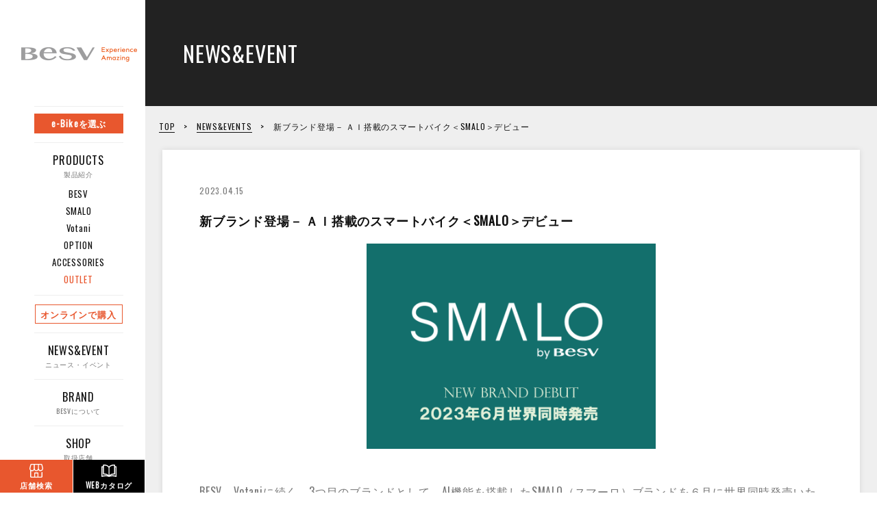

--- FILE ---
content_type: text/html; charset=UTF-8
request_url: https://besv.jp/news/202304-10310/
body_size: 71426
content:

<!DOCTYPE html>
<html lang="ja">

<head>
  <!-- Google Tag Manager -->
  <script>
    (function(w, d, s, l, i) {
      w[l] = w[l] || [];
      w[l].push({
        'gtm.start': new Date().getTime(),
        event: 'gtm.js'
      });
      var f = d.getElementsByTagName(s)[0],
        j = d.createElement(s),
        dl = l != 'dataLayer' ? '&l=' + l : '';
      j.async = true;
      j.src =
        'https://www.googletagmanager.com/gtm.js?id=' + i + dl;
      f.parentNode.insertBefore(j, f);
    })(window, document, 'script', 'dataLayer', 'GTM-5RZD9L6');
  </script>
  <!-- End Google Tag Manager -->
  <meta charset="utf-8">
  <meta http-equiv="X-UA-Compatible" content="IE=edge,chrome=1">
  <meta name="viewport" content="width=device-width, initial-scale=1, user-scalable=no">
  <meta http-equiv="X-UA-Compatible" content="ie=edge">
  <meta name="format-detection" content="telephone=no">
  

  <link rel="shortcut icon" href="/wp-content/uploads/2016/09/favicon.ico" rel="shortcut icon" />
  <link rel="stylesheet" href="https://besv.jp/wp-content/themes/besv/assets/css/reset.css">
  <link rel="stylesheet" href="https://besv.jp/wp-content/themes/besv/assets/css/lightbox.css">
  <link rel="stylesheet" href="https://cdnjs.cloudflare.com/ajax/libs/Swiper/3.4.1/css/swiper.min.css">
  <link rel="stylesheet" href="https://besv.jp/wp-content/themes/besv/assets/css/besv_style.css?20260116-1925">
  <link href="//netdna.bootstrapcdn.com/font-awesome/4.7.0/css/font-awesome.min.css" rel="stylesheet">
  <link href="https://fonts.googleapis.com/css?family=Oswald" rel="stylesheet prefetch" />

  <link rel="icon" href="/wp-content/uploads/2018/03/cropped-siteicon-32x32.jpg" sizes="32x32" />
  <link rel="icon" href="/wp-content/uploads/2018/03/cropped-siteicon-192x192.jpg" sizes="192x192" />
  <link rel="apple-touch-icon-precomposed" href="/wp-content/uploads/2018/03/cropped-siteicon-180x180.jpg" />

  
  <!-- Global site tag (gtag.js) - Google Ads: 707790369 -->
  <script async src="https://www.googletagmanager.com/gtag/js?id=AW-707790369"></script>
  <script>
    window.dataLayer = window.dataLayer || [];

    function gtag() {
      dataLayer.push(arguments);
    }
    gtag('js', new Date());

    gtag('config', 'AW-707790369');
    gtag('config', 'AW-739592022');
  </script>
  <script src="https://www.google.com/recaptcha/api.js" async defer></script>
  	<style>img:is([sizes="auto" i], [sizes^="auto," i]) { contain-intrinsic-size: 3000px 1500px }</style>
	
		<!-- All in One SEO 4.8.2 - aioseo.com -->
		<title>新ブランド登場－ ＡＩ搭載のスマートバイク＜SMALO＞デビュー | BESV JAPAN（ベスビー ジャパン） | 電動アシスト自転車</title>
	<meta name="description" content="BESV、Votaniに続く、3つ目のブランドとして、AI機能を搭載したSMALO（スマーロ）ブランドを６月に" />
	<meta name="robots" content="max-image-preview:large" />
	<meta name="author" content="BESV"/>
	<meta name="msvalidate.01" content="69361031D7D6D028201620E919678124" />
	<link rel="canonical" href="https://besv.jp/news/202304-10310/" />
	<meta name="generator" content="All in One SEO (AIOSEO) 4.8.2" />
		<meta property="og:locale" content="ja_JP" />
		<meta property="og:site_name" content="BESV JAPAN | 次世代のプレミアムe-Bike" />
		<meta property="og:type" content="article" />
		<meta property="og:title" content="新ブランド登場－ ＡＩ搭載のスマートバイク＜SMALO＞デビュー | BESV JAPAN（ベスビー ジャパン） | 電動アシスト自転車" />
		<meta property="og:description" content="BESV、Votaniに続く、3つ目のブランドとして、AI機能を搭載したSMALO（スマーロ）ブランドを６月に" />
		<meta property="og:url" content="https://besv.jp/news/202304-10310/" />
		<meta property="og:image" content="https://besv.jp/wp-content/uploads/2023/04/mein2.png" />
		<meta property="og:image:secure_url" content="https://besv.jp/wp-content/uploads/2023/04/mein2.png" />
		<meta property="og:image:width" content="948" />
		<meta property="og:image:height" content="674" />
		<meta property="article:published_time" content="2023-04-15T03:00:30+00:00" />
		<meta property="article:modified_time" content="2023-04-13T07:01:58+00:00" />
		<meta property="article:publisher" content="https://www.facebook.com/besvjapan/" />
		<meta name="twitter:card" content="summary" />
		<meta name="twitter:site" content="@besvjapan" />
		<meta name="twitter:title" content="新ブランド登場－ ＡＩ搭載のスマートバイク＜SMALO＞デビュー | BESV JAPAN（ベスビー ジャパン） | 電動アシスト自転車" />
		<meta name="twitter:description" content="BESV、Votaniに続く、3つ目のブランドとして、AI機能を搭載したSMALO（スマーロ）ブランドを６月に" />
		<meta name="twitter:image" content="https://besv.jp/wp-content/uploads/2023/04/mein2.png" />
		<script type="application/ld+json" class="aioseo-schema">
			{"@context":"https:\/\/schema.org","@graph":[{"@type":"Article","@id":"https:\/\/besv.jp\/news\/202304-10310\/#article","name":"\u65b0\u30d6\u30e9\u30f3\u30c9\u767b\u5834\uff0d \uff21\uff29\u642d\u8f09\u306e\u30b9\u30de\u30fc\u30c8\u30d0\u30a4\u30af\uff1cSMALO\uff1e\u30c7\u30d3\u30e5\u30fc | BESV JAPAN\uff08\u30d9\u30b9\u30d3\u30fc \u30b8\u30e3\u30d1\u30f3\uff09 | \u96fb\u52d5\u30a2\u30b7\u30b9\u30c8\u81ea\u8ee2\u8eca","headline":"\u65b0\u30d6\u30e9\u30f3\u30c9\u767b\u5834\uff0d \uff21\uff29\u642d\u8f09\u306e\u30b9\u30de\u30fc\u30c8\u30d0\u30a4\u30af\uff1cSMALO\uff1e\u30c7\u30d3\u30e5\u30fc","author":{"@id":"https:\/\/besv.jp\/author\/info\/#author"},"publisher":{"@id":"https:\/\/besv.jp\/#organization"},"image":{"@type":"ImageObject","url":"https:\/\/besv.jp\/wp-content\/uploads\/2023\/04\/mein2.png","width":948,"height":674},"datePublished":"2023-04-15T12:00:30+09:00","dateModified":"2023-04-13T16:01:58+09:00","inLanguage":"ja","mainEntityOfPage":{"@id":"https:\/\/besv.jp\/news\/202304-10310\/#webpage"},"isPartOf":{"@id":"https:\/\/besv.jp\/news\/202304-10310\/#webpage"},"articleSection":"NEWS"},{"@type":"BreadcrumbList","@id":"https:\/\/besv.jp\/news\/202304-10310\/#breadcrumblist","itemListElement":[{"@type":"ListItem","@id":"https:\/\/besv.jp\/#listItem","position":1,"name":"\u5bb6","item":"https:\/\/besv.jp\/","nextItem":{"@type":"ListItem","@id":"https:\/\/besv.jp\/.\/news\/#listItem","name":"NEWS"}},{"@type":"ListItem","@id":"https:\/\/besv.jp\/.\/news\/#listItem","position":2,"name":"NEWS","previousItem":{"@type":"ListItem","@id":"https:\/\/besv.jp\/#listItem","name":"\u5bb6"}}]},{"@type":"Organization","@id":"https:\/\/besv.jp\/#organization","name":"BESV JAPAN\uff08\u30d9\u30b9\u30d3\u30fc\u3000\u30b8\u30e3\u30d1\u30f3\uff09 | \u96fb\u52d5\u30a2\u30b7\u30b9\u30c8\u81ea\u8ee2\u8eca","description":"BESV\u306f\u3001\u4e16\u754c\u6700\u5927\u306e\u96fb\u52d5\u30a2\u30b7\u30b9\u30c8\u81ea\u8ee2\u8eca\u5e02\u5834\u3067\u3042\u308b\u30e8\u30fc\u30ed\u30c3\u30d1\u306b\u304a\u3044\u3066\u3001\u305d\u306e\u30c7\u30b6\u30a4\u30f3\uff06\u6027\u80fd\u3067\u9ad8\u3044\u8a55\u4fa1\u3092\u53d7\u3051\u3066\u3044\u307e\u3059\u3002\u9769\u65b0\u7684\u306a\u30c7\u30b6\u30a4\u30f3\u3001\u30aa\u30ea\u30b8\u30ca\u30eb\u30a2\u30eb\u30b4\u30ea\u30ba\u30e0\u306b\u3088\u308b\u9ad8\u3044\u8d70\u884c\u6027\u80fd\u3001\u76f4\u611f\u7684\u3067\u30b7\u30f3\u30d7\u30eb\u306a\u64cd\u4f5c\u6027\u3002\u6b21\u4e16\u4ee3\u306ee-bike\u3067\u3001\u4e57\u308b\u4eba\u306b\u9a5a\u304d\u3068\u611f\u52d5\u3092\u3002","url":"https:\/\/besv.jp\/","sameAs":["https:\/\/www.instagram.com\/besvjapan\/","https:\/\/www.youtube.com\/channel\/UCxdEBUFwKyfxNqLXqgYl-BQ"]},{"@type":"Person","@id":"https:\/\/besv.jp\/author\/info\/#author","url":"https:\/\/besv.jp\/author\/info\/","name":"BESV","image":{"@type":"ImageObject","@id":"https:\/\/besv.jp\/news\/202304-10310\/#authorImage","url":"https:\/\/secure.gravatar.com\/avatar\/be1172cefb7e93ea45aef6f20735868b95d6a13830eefd4ce3aebc88f4164424?s=96&d=mm&r=g","width":96,"height":96,"caption":"BESV"}},{"@type":"WebPage","@id":"https:\/\/besv.jp\/news\/202304-10310\/#webpage","url":"https:\/\/besv.jp\/news\/202304-10310\/","name":"\u65b0\u30d6\u30e9\u30f3\u30c9\u767b\u5834\uff0d \uff21\uff29\u642d\u8f09\u306e\u30b9\u30de\u30fc\u30c8\u30d0\u30a4\u30af\uff1cSMALO\uff1e\u30c7\u30d3\u30e5\u30fc | BESV JAPAN\uff08\u30d9\u30b9\u30d3\u30fc \u30b8\u30e3\u30d1\u30f3\uff09 | \u96fb\u52d5\u30a2\u30b7\u30b9\u30c8\u81ea\u8ee2\u8eca","description":"BESV\u3001Votani\u306b\u7d9a\u304f\u30013\u3064\u76ee\u306e\u30d6\u30e9\u30f3\u30c9\u3068\u3057\u3066\u3001AI\u6a5f\u80fd\u3092\u642d\u8f09\u3057\u305fSMALO\uff08\u30b9\u30de\u30fc\u30ed\uff09\u30d6\u30e9\u30f3\u30c9\u3092\uff16\u6708\u306b","inLanguage":"ja","isPartOf":{"@id":"https:\/\/besv.jp\/#website"},"breadcrumb":{"@id":"https:\/\/besv.jp\/news\/202304-10310\/#breadcrumblist"},"author":{"@id":"https:\/\/besv.jp\/author\/info\/#author"},"creator":{"@id":"https:\/\/besv.jp\/author\/info\/#author"},"image":{"@type":"ImageObject","url":"https:\/\/besv.jp\/wp-content\/uploads\/2023\/04\/mein2.png","@id":"https:\/\/besv.jp\/news\/202304-10310\/#mainImage","width":948,"height":674},"primaryImageOfPage":{"@id":"https:\/\/besv.jp\/news\/202304-10310\/#mainImage"},"datePublished":"2023-04-15T12:00:30+09:00","dateModified":"2023-04-13T16:01:58+09:00"},{"@type":"WebSite","@id":"https:\/\/besv.jp\/#website","url":"https:\/\/besv.jp\/","name":"BESV JAPAN\uff08\u30d9\u30b9\u30d3\u30fc\u3000\u30b8\u30e3\u30d1\u30f3\uff09 | \u6b21\u4e16\u4ee3\u306e\u30d7\u30ec\u30df\u30a2\u30e0e-Bike | \u96fb\u52d5\u30a2\u30b7\u30b9\u30c8\u81ea\u8ee2\u8eca","description":"BESV\u306f\u3001\u4e16\u754c\u6700\u5927\u306e\u96fb\u52d5\u30a2\u30b7\u30b9\u30c8\u81ea\u8ee2\u8eca\u5e02\u5834\u3067\u3042\u308b\u30e8\u30fc\u30ed\u30c3\u30d1\u306b\u304a\u3044\u3066\u3001\u305d\u306e\u30c7\u30b6\u30a4\u30f3\uff06\u6027\u80fd\u3067\u9ad8\u3044\u8a55\u4fa1\u3092\u53d7\u3051\u3066\u3044\u307e\u3059\u3002\u9769\u65b0\u7684\u306a\u30c7\u30b6\u30a4\u30f3\u3001\u30aa\u30ea\u30b8\u30ca\u30eb\u30a2\u30eb\u30b4\u30ea\u30ba\u30e0\u306b\u3088\u308b\u9ad8\u3044\u8d70\u884c\u6027\u80fd\u3001\u76f4\u611f\u7684\u3067\u30b7\u30f3\u30d7\u30eb\u306a\u64cd\u4f5c\u6027\u3002\u6b21\u4e16\u4ee3\u306ee-bike\u3067\u3001\u4e57\u308b\u4eba\u306b\u9a5a\u304d\u3068\u611f\u52d5\u3092\u3002","inLanguage":"ja","publisher":{"@id":"https:\/\/besv.jp\/#organization"}}]}
		</script>
		<!-- All in One SEO -->

<link rel='dns-prefetch' href='//static.addtoany.com' />
<script type="text/javascript">
/* <![CDATA[ */
window._wpemojiSettings = {"baseUrl":"https:\/\/s.w.org\/images\/core\/emoji\/16.0.1\/72x72\/","ext":".png","svgUrl":"https:\/\/s.w.org\/images\/core\/emoji\/16.0.1\/svg\/","svgExt":".svg","source":{"concatemoji":"https:\/\/besv.jp\/wp-includes\/js\/wp-emoji-release.min.js?ver=6.8.3"}};
/*! This file is auto-generated */
!function(s,n){var o,i,e;function c(e){try{var t={supportTests:e,timestamp:(new Date).valueOf()};sessionStorage.setItem(o,JSON.stringify(t))}catch(e){}}function p(e,t,n){e.clearRect(0,0,e.canvas.width,e.canvas.height),e.fillText(t,0,0);var t=new Uint32Array(e.getImageData(0,0,e.canvas.width,e.canvas.height).data),a=(e.clearRect(0,0,e.canvas.width,e.canvas.height),e.fillText(n,0,0),new Uint32Array(e.getImageData(0,0,e.canvas.width,e.canvas.height).data));return t.every(function(e,t){return e===a[t]})}function u(e,t){e.clearRect(0,0,e.canvas.width,e.canvas.height),e.fillText(t,0,0);for(var n=e.getImageData(16,16,1,1),a=0;a<n.data.length;a++)if(0!==n.data[a])return!1;return!0}function f(e,t,n,a){switch(t){case"flag":return n(e,"\ud83c\udff3\ufe0f\u200d\u26a7\ufe0f","\ud83c\udff3\ufe0f\u200b\u26a7\ufe0f")?!1:!n(e,"\ud83c\udde8\ud83c\uddf6","\ud83c\udde8\u200b\ud83c\uddf6")&&!n(e,"\ud83c\udff4\udb40\udc67\udb40\udc62\udb40\udc65\udb40\udc6e\udb40\udc67\udb40\udc7f","\ud83c\udff4\u200b\udb40\udc67\u200b\udb40\udc62\u200b\udb40\udc65\u200b\udb40\udc6e\u200b\udb40\udc67\u200b\udb40\udc7f");case"emoji":return!a(e,"\ud83e\udedf")}return!1}function g(e,t,n,a){var r="undefined"!=typeof WorkerGlobalScope&&self instanceof WorkerGlobalScope?new OffscreenCanvas(300,150):s.createElement("canvas"),o=r.getContext("2d",{willReadFrequently:!0}),i=(o.textBaseline="top",o.font="600 32px Arial",{});return e.forEach(function(e){i[e]=t(o,e,n,a)}),i}function t(e){var t=s.createElement("script");t.src=e,t.defer=!0,s.head.appendChild(t)}"undefined"!=typeof Promise&&(o="wpEmojiSettingsSupports",i=["flag","emoji"],n.supports={everything:!0,everythingExceptFlag:!0},e=new Promise(function(e){s.addEventListener("DOMContentLoaded",e,{once:!0})}),new Promise(function(t){var n=function(){try{var e=JSON.parse(sessionStorage.getItem(o));if("object"==typeof e&&"number"==typeof e.timestamp&&(new Date).valueOf()<e.timestamp+604800&&"object"==typeof e.supportTests)return e.supportTests}catch(e){}return null}();if(!n){if("undefined"!=typeof Worker&&"undefined"!=typeof OffscreenCanvas&&"undefined"!=typeof URL&&URL.createObjectURL&&"undefined"!=typeof Blob)try{var e="postMessage("+g.toString()+"("+[JSON.stringify(i),f.toString(),p.toString(),u.toString()].join(",")+"));",a=new Blob([e],{type:"text/javascript"}),r=new Worker(URL.createObjectURL(a),{name:"wpTestEmojiSupports"});return void(r.onmessage=function(e){c(n=e.data),r.terminate(),t(n)})}catch(e){}c(n=g(i,f,p,u))}t(n)}).then(function(e){for(var t in e)n.supports[t]=e[t],n.supports.everything=n.supports.everything&&n.supports[t],"flag"!==t&&(n.supports.everythingExceptFlag=n.supports.everythingExceptFlag&&n.supports[t]);n.supports.everythingExceptFlag=n.supports.everythingExceptFlag&&!n.supports.flag,n.DOMReady=!1,n.readyCallback=function(){n.DOMReady=!0}}).then(function(){return e}).then(function(){var e;n.supports.everything||(n.readyCallback(),(e=n.source||{}).concatemoji?t(e.concatemoji):e.wpemoji&&e.twemoji&&(t(e.twemoji),t(e.wpemoji)))}))}((window,document),window._wpemojiSettings);
/* ]]> */
</script>
<style id='wp-emoji-styles-inline-css' type='text/css'>

	img.wp-smiley, img.emoji {
		display: inline !important;
		border: none !important;
		box-shadow: none !important;
		height: 1em !important;
		width: 1em !important;
		margin: 0 0.07em !important;
		vertical-align: -0.1em !important;
		background: none !important;
		padding: 0 !important;
	}
</style>
<link rel='stylesheet' id='wp-block-library-css' href='https://besv.jp/wp-includes/css/dist/block-library/style.min.css?ver=6.8.3' type='text/css' media='all' />
<style id='classic-theme-styles-inline-css' type='text/css'>
/*! This file is auto-generated */
.wp-block-button__link{color:#fff;background-color:#32373c;border-radius:9999px;box-shadow:none;text-decoration:none;padding:calc(.667em + 2px) calc(1.333em + 2px);font-size:1.125em}.wp-block-file__button{background:#32373c;color:#fff;text-decoration:none}
</style>
<style id='global-styles-inline-css' type='text/css'>
:root{--wp--preset--aspect-ratio--square: 1;--wp--preset--aspect-ratio--4-3: 4/3;--wp--preset--aspect-ratio--3-4: 3/4;--wp--preset--aspect-ratio--3-2: 3/2;--wp--preset--aspect-ratio--2-3: 2/3;--wp--preset--aspect-ratio--16-9: 16/9;--wp--preset--aspect-ratio--9-16: 9/16;--wp--preset--color--black: #000000;--wp--preset--color--cyan-bluish-gray: #abb8c3;--wp--preset--color--white: #ffffff;--wp--preset--color--pale-pink: #f78da7;--wp--preset--color--vivid-red: #cf2e2e;--wp--preset--color--luminous-vivid-orange: #ff6900;--wp--preset--color--luminous-vivid-amber: #fcb900;--wp--preset--color--light-green-cyan: #7bdcb5;--wp--preset--color--vivid-green-cyan: #00d084;--wp--preset--color--pale-cyan-blue: #8ed1fc;--wp--preset--color--vivid-cyan-blue: #0693e3;--wp--preset--color--vivid-purple: #9b51e0;--wp--preset--gradient--vivid-cyan-blue-to-vivid-purple: linear-gradient(135deg,rgba(6,147,227,1) 0%,rgb(155,81,224) 100%);--wp--preset--gradient--light-green-cyan-to-vivid-green-cyan: linear-gradient(135deg,rgb(122,220,180) 0%,rgb(0,208,130) 100%);--wp--preset--gradient--luminous-vivid-amber-to-luminous-vivid-orange: linear-gradient(135deg,rgba(252,185,0,1) 0%,rgba(255,105,0,1) 100%);--wp--preset--gradient--luminous-vivid-orange-to-vivid-red: linear-gradient(135deg,rgba(255,105,0,1) 0%,rgb(207,46,46) 100%);--wp--preset--gradient--very-light-gray-to-cyan-bluish-gray: linear-gradient(135deg,rgb(238,238,238) 0%,rgb(169,184,195) 100%);--wp--preset--gradient--cool-to-warm-spectrum: linear-gradient(135deg,rgb(74,234,220) 0%,rgb(151,120,209) 20%,rgb(207,42,186) 40%,rgb(238,44,130) 60%,rgb(251,105,98) 80%,rgb(254,248,76) 100%);--wp--preset--gradient--blush-light-purple: linear-gradient(135deg,rgb(255,206,236) 0%,rgb(152,150,240) 100%);--wp--preset--gradient--blush-bordeaux: linear-gradient(135deg,rgb(254,205,165) 0%,rgb(254,45,45) 50%,rgb(107,0,62) 100%);--wp--preset--gradient--luminous-dusk: linear-gradient(135deg,rgb(255,203,112) 0%,rgb(199,81,192) 50%,rgb(65,88,208) 100%);--wp--preset--gradient--pale-ocean: linear-gradient(135deg,rgb(255,245,203) 0%,rgb(182,227,212) 50%,rgb(51,167,181) 100%);--wp--preset--gradient--electric-grass: linear-gradient(135deg,rgb(202,248,128) 0%,rgb(113,206,126) 100%);--wp--preset--gradient--midnight: linear-gradient(135deg,rgb(2,3,129) 0%,rgb(40,116,252) 100%);--wp--preset--font-size--small: 13px;--wp--preset--font-size--medium: 20px;--wp--preset--font-size--large: 36px;--wp--preset--font-size--x-large: 42px;--wp--preset--spacing--20: 0.44rem;--wp--preset--spacing--30: 0.67rem;--wp--preset--spacing--40: 1rem;--wp--preset--spacing--50: 1.5rem;--wp--preset--spacing--60: 2.25rem;--wp--preset--spacing--70: 3.38rem;--wp--preset--spacing--80: 5.06rem;--wp--preset--shadow--natural: 6px 6px 9px rgba(0, 0, 0, 0.2);--wp--preset--shadow--deep: 12px 12px 50px rgba(0, 0, 0, 0.4);--wp--preset--shadow--sharp: 6px 6px 0px rgba(0, 0, 0, 0.2);--wp--preset--shadow--outlined: 6px 6px 0px -3px rgba(255, 255, 255, 1), 6px 6px rgba(0, 0, 0, 1);--wp--preset--shadow--crisp: 6px 6px 0px rgba(0, 0, 0, 1);}:where(.is-layout-flex){gap: 0.5em;}:where(.is-layout-grid){gap: 0.5em;}body .is-layout-flex{display: flex;}.is-layout-flex{flex-wrap: wrap;align-items: center;}.is-layout-flex > :is(*, div){margin: 0;}body .is-layout-grid{display: grid;}.is-layout-grid > :is(*, div){margin: 0;}:where(.wp-block-columns.is-layout-flex){gap: 2em;}:where(.wp-block-columns.is-layout-grid){gap: 2em;}:where(.wp-block-post-template.is-layout-flex){gap: 1.25em;}:where(.wp-block-post-template.is-layout-grid){gap: 1.25em;}.has-black-color{color: var(--wp--preset--color--black) !important;}.has-cyan-bluish-gray-color{color: var(--wp--preset--color--cyan-bluish-gray) !important;}.has-white-color{color: var(--wp--preset--color--white) !important;}.has-pale-pink-color{color: var(--wp--preset--color--pale-pink) !important;}.has-vivid-red-color{color: var(--wp--preset--color--vivid-red) !important;}.has-luminous-vivid-orange-color{color: var(--wp--preset--color--luminous-vivid-orange) !important;}.has-luminous-vivid-amber-color{color: var(--wp--preset--color--luminous-vivid-amber) !important;}.has-light-green-cyan-color{color: var(--wp--preset--color--light-green-cyan) !important;}.has-vivid-green-cyan-color{color: var(--wp--preset--color--vivid-green-cyan) !important;}.has-pale-cyan-blue-color{color: var(--wp--preset--color--pale-cyan-blue) !important;}.has-vivid-cyan-blue-color{color: var(--wp--preset--color--vivid-cyan-blue) !important;}.has-vivid-purple-color{color: var(--wp--preset--color--vivid-purple) !important;}.has-black-background-color{background-color: var(--wp--preset--color--black) !important;}.has-cyan-bluish-gray-background-color{background-color: var(--wp--preset--color--cyan-bluish-gray) !important;}.has-white-background-color{background-color: var(--wp--preset--color--white) !important;}.has-pale-pink-background-color{background-color: var(--wp--preset--color--pale-pink) !important;}.has-vivid-red-background-color{background-color: var(--wp--preset--color--vivid-red) !important;}.has-luminous-vivid-orange-background-color{background-color: var(--wp--preset--color--luminous-vivid-orange) !important;}.has-luminous-vivid-amber-background-color{background-color: var(--wp--preset--color--luminous-vivid-amber) !important;}.has-light-green-cyan-background-color{background-color: var(--wp--preset--color--light-green-cyan) !important;}.has-vivid-green-cyan-background-color{background-color: var(--wp--preset--color--vivid-green-cyan) !important;}.has-pale-cyan-blue-background-color{background-color: var(--wp--preset--color--pale-cyan-blue) !important;}.has-vivid-cyan-blue-background-color{background-color: var(--wp--preset--color--vivid-cyan-blue) !important;}.has-vivid-purple-background-color{background-color: var(--wp--preset--color--vivid-purple) !important;}.has-black-border-color{border-color: var(--wp--preset--color--black) !important;}.has-cyan-bluish-gray-border-color{border-color: var(--wp--preset--color--cyan-bluish-gray) !important;}.has-white-border-color{border-color: var(--wp--preset--color--white) !important;}.has-pale-pink-border-color{border-color: var(--wp--preset--color--pale-pink) !important;}.has-vivid-red-border-color{border-color: var(--wp--preset--color--vivid-red) !important;}.has-luminous-vivid-orange-border-color{border-color: var(--wp--preset--color--luminous-vivid-orange) !important;}.has-luminous-vivid-amber-border-color{border-color: var(--wp--preset--color--luminous-vivid-amber) !important;}.has-light-green-cyan-border-color{border-color: var(--wp--preset--color--light-green-cyan) !important;}.has-vivid-green-cyan-border-color{border-color: var(--wp--preset--color--vivid-green-cyan) !important;}.has-pale-cyan-blue-border-color{border-color: var(--wp--preset--color--pale-cyan-blue) !important;}.has-vivid-cyan-blue-border-color{border-color: var(--wp--preset--color--vivid-cyan-blue) !important;}.has-vivid-purple-border-color{border-color: var(--wp--preset--color--vivid-purple) !important;}.has-vivid-cyan-blue-to-vivid-purple-gradient-background{background: var(--wp--preset--gradient--vivid-cyan-blue-to-vivid-purple) !important;}.has-light-green-cyan-to-vivid-green-cyan-gradient-background{background: var(--wp--preset--gradient--light-green-cyan-to-vivid-green-cyan) !important;}.has-luminous-vivid-amber-to-luminous-vivid-orange-gradient-background{background: var(--wp--preset--gradient--luminous-vivid-amber-to-luminous-vivid-orange) !important;}.has-luminous-vivid-orange-to-vivid-red-gradient-background{background: var(--wp--preset--gradient--luminous-vivid-orange-to-vivid-red) !important;}.has-very-light-gray-to-cyan-bluish-gray-gradient-background{background: var(--wp--preset--gradient--very-light-gray-to-cyan-bluish-gray) !important;}.has-cool-to-warm-spectrum-gradient-background{background: var(--wp--preset--gradient--cool-to-warm-spectrum) !important;}.has-blush-light-purple-gradient-background{background: var(--wp--preset--gradient--blush-light-purple) !important;}.has-blush-bordeaux-gradient-background{background: var(--wp--preset--gradient--blush-bordeaux) !important;}.has-luminous-dusk-gradient-background{background: var(--wp--preset--gradient--luminous-dusk) !important;}.has-pale-ocean-gradient-background{background: var(--wp--preset--gradient--pale-ocean) !important;}.has-electric-grass-gradient-background{background: var(--wp--preset--gradient--electric-grass) !important;}.has-midnight-gradient-background{background: var(--wp--preset--gradient--midnight) !important;}.has-small-font-size{font-size: var(--wp--preset--font-size--small) !important;}.has-medium-font-size{font-size: var(--wp--preset--font-size--medium) !important;}.has-large-font-size{font-size: var(--wp--preset--font-size--large) !important;}.has-x-large-font-size{font-size: var(--wp--preset--font-size--x-large) !important;}
:where(.wp-block-post-template.is-layout-flex){gap: 1.25em;}:where(.wp-block-post-template.is-layout-grid){gap: 1.25em;}
:where(.wp-block-columns.is-layout-flex){gap: 2em;}:where(.wp-block-columns.is-layout-grid){gap: 2em;}
:root :where(.wp-block-pullquote){font-size: 1.5em;line-height: 1.6;}
</style>
<link rel='stylesheet' id='dflip-style-css' href='https://besv.jp/wp-content/plugins/3d-flipbook-dflip-lite/assets/css/dflip.min.css?ver=2.3.65' type='text/css' media='all' />
<link rel='stylesheet' id='wp-pagenavi-css' href='https://besv.jp/wp-content/plugins/wp-pagenavi/pagenavi-css.css?ver=2.70' type='text/css' media='all' />
<link rel='stylesheet' id='tablepress-default-css' href='https://besv.jp/wp-content/tablepress-combined.min.css?ver=18' type='text/css' media='all' />
<link rel='stylesheet' id='builder-image-pro-css' href='https://besv.jp/wp-content/plugins/builder-image-pro/assets/style.css?ver=1.1.4' type='text/css' media='all' />
<link rel='stylesheet' id='builder-slider-pro-css' href='https://besv.jp/wp-content/plugins/builder-slider-pro/assets/style.css?ver=1.0.8' type='text/css' media='all' />
<link rel='stylesheet' id='addtoany-css' href='https://besv.jp/wp-content/plugins/add-to-any/addtoany.min.css?ver=1.16' type='text/css' media='all' />
<script type="text/javascript" id="addtoany-core-js-before">
/* <![CDATA[ */
window.a2a_config=window.a2a_config||{};a2a_config.callbacks=[];a2a_config.overlays=[];a2a_config.templates={};a2a_localize = {
	Share: "共有",
	Save: "ブックマーク",
	Subscribe: "購読",
	Email: "メール",
	Bookmark: "ブックマーク",
	ShowAll: "すべて表示する",
	ShowLess: "小さく表示する",
	FindServices: "サービスを探す",
	FindAnyServiceToAddTo: "追加するサービスを今すぐ探す",
	PoweredBy: "Powered by",
	ShareViaEmail: "メールでシェアする",
	SubscribeViaEmail: "メールで購読する",
	BookmarkInYourBrowser: "ブラウザにブックマーク",
	BookmarkInstructions: "このページをブックマークするには、 Ctrl+D または \u2318+D を押下。",
	AddToYourFavorites: "お気に入りに追加",
	SendFromWebOrProgram: "任意のメールアドレスまたはメールプログラムから送信",
	EmailProgram: "メールプログラム",
	More: "詳細&#8230;",
	ThanksForSharing: "共有ありがとうございます !",
	ThanksForFollowing: "フォローありがとうございます !"
};

a2a_config.callbacks.push({ready:function(){document.querySelectorAll(".a2a_s_undefined").forEach(function(emptyIcon){emptyIcon.parentElement.style.display="none";})}});
/* ]]> */
</script>
<script type="text/javascript" defer src="https://static.addtoany.com/menu/page.js" id="addtoany-core-js"></script>
<script type="text/javascript" src="https://besv.jp/wp-includes/js/jquery/jquery.min.js?ver=3.7.1" id="jquery-core-js"></script>
<script type="text/javascript" src="https://besv.jp/wp-includes/js/jquery/jquery-migrate.min.js?ver=3.4.1" id="jquery-migrate-js"></script>
<script type="text/javascript" defer src="https://besv.jp/wp-content/plugins/add-to-any/addtoany.min.js?ver=1.1" id="addtoany-jquery-js"></script>
<link rel="https://api.w.org/" href="https://besv.jp/wp-json/" /><link rel="alternate" title="JSON" type="application/json" href="https://besv.jp/wp-json/wp/v2/posts/10310" /><link rel="EditURI" type="application/rsd+xml" title="RSD" href="https://besv.jp/xmlrpc.php?rsd" />
<meta name="generator" content="WordPress 6.8.3" />
<link rel='shortlink' href='https://besv.jp/?p=10310' />
<link rel="alternate" title="oEmbed (JSON)" type="application/json+oembed" href="https://besv.jp/wp-json/oembed/1.0/embed?url=https%3A%2F%2Fbesv.jp%2Fnews%2F202304-10310%2F" />
<link rel="alternate" title="oEmbed (XML)" type="text/xml+oembed" href="https://besv.jp/wp-json/oembed/1.0/embed?url=https%3A%2F%2Fbesv.jp%2Fnews%2F202304-10310%2F&#038;format=xml" />
<link rel="icon" href="https://besv.jp/wp-content/uploads/2018/03/cropped-siteicon-32x32.jpg" sizes="32x32" />
<link rel="icon" href="https://besv.jp/wp-content/uploads/2018/03/cropped-siteicon-192x192.jpg" sizes="192x192" />
<link rel="apple-touch-icon" href="https://besv.jp/wp-content/uploads/2018/03/cropped-siteicon-180x180.jpg" />
<meta name="msapplication-TileImage" content="https://besv.jp/wp-content/uploads/2018/03/cropped-siteicon-270x270.jpg" />
</head>

<body class="preload">
  <!-- Google Tag Manager (noscript) -->
  <noscript><iframe src="https://www.googletagmanager.com/ns.html?id=GTM-5RZD9L6" height="0" width="0" style="display:none;visibility:hidden"></iframe></noscript>
  <!-- End Google Tag Manager (noscript) -->

  <div class="wrap cf">

    <header>
      　 　<div class="header-logo sp"><a href="https://besv.jp/"><img src="https://besv.jp/wp-content/themes/besv/assets/img/sp/common/footer_logo.png" alt="BESV JAPAN | 次世代のプレミアムe-Bike | 電動アシスト自転車"></a></div>
      <div id="nav-drawer" class="sp">
        <input id="nav-input" type="checkbox" class="nav-unshown">
        <label id="nav-open" for="nav-input" class="menu-trigger sp"><span></span><span></span><span></span></label>
        <label class="nav-unshown" id="nav-close" for="nav-input"></label>
        <div id="nav-content">

          <section class="wrap-menu sp">

            <nav>
              <ul class="global-nav">
                <li class="pt-t5 li-b">
                  <button class="js-openModal">
                    <span><span class="oswald">e-Bike</span>を選ぶ</span>
                  </button>
                </li>
                <li class="li-b">
                  <a href="/products/">
                    <p>PRODUCTS</p>
                    <p class="gray">製品紹介</p>
                  </a>
                  <ul>
                    <li><a href="/products/">
                        <p>BESV</p>
                      </a></li>
                    <li><a href="/products-smalo/">
                        <p>SMALO</p>
                      </a></li>
                    <li><a href="/products-votani/">
                        <p>Votani</p>
                      </a></li>
                    <li><a href="/option/">
                        <p>OPTION</p>
                      </a></li>
                    <li><a href="/recommended-accessories/">
                        <p>ACCESSORIES</p>
                      </a></li>
                    <li class="li-t"><a href=" /products/outlet/">
                        <p style="color:#e8572e;">OUTLET</p>
                      </a>
                    </li>
                    <li class="online-btn">
                      <a href="/online-sales-partners/">
                        <p>オンラインで購入</p>
                      </a>
                    </li>
                  </ul>
                </li>
                <li class="li-b">
                  <a href="/news/">
                    <p>NEWS&EVENT</p>
                    <p class="gray">ニュース・イベント</p>
                  </a>
                </li>
                <li class="li-b">
                  <a href="/brand/">
                    <p>BRAND</p>
                    <p class="gray">BESVについて</p>
                  </a>
                </li>
                <li class="li-b">
                  <a href="/shop/">
                    <p>SHOP</p>
                    <p class="gray">取扱店舗</p>
                  </a>
                </li>
                <li class="li-b">
                  <a href="/faq/">
                    <p>FAQ</p>
                    <p class="gray">FAQ</p>
                  </a>
                </li>
                <li class="li-b">
                  <a href="/support/">
                    <p>SUPPORT</p>
                    <p class="gray">サポート</p>
                  </a>
                </li>
                <li>
                  <a href="/contact/">
                    <p>CONTACT</p>
                    <p class="gray">お問い合わせ</p>
                  </a>
                </li>
              </ul>
              <ul class="accordion box-os-website bg-gray">
                <li>
                  <div class="accordion-switch">
                    <p>OVERSEAS WEBSITE</p>
                  </div>
                  <!--中身-->
                  <ul class="accordionWrap displayNone">
                    <li><a href="https://besv.com/" target="_blank">GLOBAL</a></li>
                    <li><a href="https://besv.com/us/" target="_blank">USA</a></li>
                    <li><a href="https://besv.eu/" target="_blank">EU</a></li>
                    <li><a href="https://besv.com/tw/" target="_blank">Taiwan</a></li>
                  </ul>
                </li>
              </ul>

              <div class="box-sns">
                <ul>
                  <li class="box-icon-fb"><a href="https://www.facebook.com/besvjapan/" title="Facebook" target="_blank"><img src="https://besv.jp/wp-content/themes/besv/assets/img/sp/common/icon_fb.png" alt=""></a></li>
                  <li class="box-icon-inst"><a href="https://www.instagram.com/besvjapan/" title="Instagram" target="_blank"><img src="https://besv.jp/wp-content/themes/besv/assets/img/sp/common/icon_inst.png" alt=""></a></li>
                  <li class="box-icon-tw"><a href="https://twitter.com/besvjapan" title="Twitter" target="_blank"><img src="https://besv.jp/wp-content/themes/besv/assets/img/sp/common/icon_x.png" alt=""></a></li>
                  <li class="box-icon-youtube"><a href="https://www.youtube.com/@besvjapan6408"><img src="https://besv.jp/wp-content/themes/besv/assets/img/sp/common/icon_youtube.png" title="YouTube" target="_blank"></a></li>
                </ul>
              </div>
            </nav>

          </section>

        </div>
      </div>
    </header><div class="left-column pc">
  <!--pc-->
  <section class="block-nav pc">
    <div class="box-logo">
              <a href="https://besv.jp/">
          <img src="https://besv.jp/wp-content/themes/besv/assets/img/pc/common/logo.png" alt="次世代のe-Bike BESV JAPAN（ベスビー ジャパン）">
        </a>
          </div>
    <nav>
      <ul>
        <li class="pt-t5 li-b">
          <button class="js-openModal">
            <span><span class="oswald">e-Bike</span>を選ぶ</span>
          </button>
        </li>
        <li class="li-b">
          <a href="/products/" class="no-event">
            <p>PRODUCTS</p>
            <p class="gray">製品紹介</p>
          </a>
          <ul>
            <li><a href=" /products/">
                <p>BESV</p>
              </a>
            </li>
            <li><a href="/products-smalo/">
                <p>SMALO</p>
              </a></li>
            <li><a href="/products-votani/">
                <p>Votani</p>
              </a></li>
            <li><a href="/option/">
                <p>OPTION</p>
              </a></li>
            <li><a href="/recommended-accessories/">
                <p>ACCESSORIES</p>
              </a></li>
            <li class="li-t"><a href=" /products/outlet/">
                <p style="color:#e8572e;">OUTLET</p>
              </a>
            </li>
            <li class="online-btn">
              <a href="/online-sales-partners/">
                <p>オンラインで購入</p>
              </a>
            </li>
          </ul>
        </li>
        <li class="li-b">
          <a href="/news/">
            <p>NEWS&EVENT</p>
            <p class="gray">ニュース・イベント</p>
          </a>
        </li>
        <li class="li-b">
          <a href="/brand/">
            <p>BRAND</p>
            <p class="gray">BESVについて</p>
          </a>
        </li>
        <li class="li-b">
          <a href="/shop/">
            <p>SHOP</p>
            <p class="gray">取扱店舗</p>
          </a>
        </li>
        <li class="li-b">
          <a href="/faq/">
            <p>FAQ</p>
            <p class="gray">FAQ</p>
          </a>
        </li>
        <li class="li-b">
          <a href="/support/">
            <p>SUPPORT</p>
            <p class="gray">サポート</p>
          </a>
        </li>
        <li>
          <a href="/contact/">
            <p>CONTACT</p>
            <p class="gray">お問い合わせ</p>
          </a>
        </li>
      </ul>
    </nav>

    <ul class="accordion box-os-website bg-gray">
      <li>
        <div class="accordion-switch">
          <p>OVERSEAS WEBSITE</p>
        </div>
        <!--中身-->
        <ul class="accordionWrap displayNone">
          <li><a href="https://besv.com/" target="_blank">GLOBAL</a></li>
          <li><a href="https://besv.com/us/" target="_blank">USA</a></li>
          <li><a href="https://besv.eu/" target="_blank">EU</a></li>
          <li><a href="https://besv.com/tw/" target="_blank">Taiwan</a></li>
        </ul>
      </li>
    </ul>

    <div class="box-sns">
      <ul>
        <li><a href="https://www.facebook.com/besvjapan/" target="_blank"><img src="https://besv.jp/wp-content/themes/besv/assets/img/pc/common/icon_fb.png" title="Facebook" target="_blank"></a></li>
        <li><a href="https://www.instagram.com/besvjapan/" target="_blank"><img src="https://besv.jp/wp-content/themes/besv/assets/img/pc/common/icon_inst.png" title="Instagram" target="_blank"></a></li>
        <li><a href="https://twitter.com/besvjapan" target="_blank"><img src="https://besv.jp/wp-content/themes/besv/assets/img/pc/common/icon_x.png" title="Twitter" target="_blank"></a></li>
        <li><a href="https://www.youtube.com/@besvjapan6408" target="_blank"><img src="https://besv.jp/wp-content/themes/besv/assets/img/pc/common/icon_youtube.png" title="YouTube" target="_blank"></a></li>
      </ul>
    </div>

    <div class="cta-box">
      <ul class="cta-btns">
        <li class="cta-btn type-1">
          <a href="/shop">
            <img src="https://besv.jp/wp-content/themes/besv/assets/img/pc/common/ico_store.svg" alt="店舗検索">
            <span>店舗検索</span>
          </a>
        </li>
        <li class="cta-btn type-2">
          <a href="/catalog">
            <img src="https://besv.jp/wp-content/themes/besv/assets/img/pc/common/ico_catalog.svg" alt="WEBカタログ">
            <span>WEBカタログ</span>
          </a>
        </li>
      </ul>
    </div>
  </section>

</div>

<div class="news-single-page">
  <div class="main-column">

    <div class="page-title">
      NEWS&EVENT
    </div>

    <section class="block-news-single-contents bg-white">

      <div class="wrap-news-single-contents">

        <section class="block-breadcrumb pc">
          <div class="wrap-breadcrumb">
            <a href="/">TOP</a>　>　<a href="/news/">NEWS&EVENTS</a>　>　新ブランド登場－ ＡＩ搭載のスマートバイク＜SMALO＞デビュー          </div>
        </section>

        <div class="box-news-single-article">
          <div class="article-inner">
            <p class="news-update gray">
              <time datetime="2023-04-15">2023.04.15</time>
              <a href="https://besv.jp/./news/" rel="category tag">NEWS</a>            </p>

            <h1>
              新ブランド登場－ ＡＩ搭載のスマートバイク＜SMALO＞デビュー            </h1>

            <p class="photoThumb">
                            <img width="948" height="674" src="https://besv.jp/wp-content/uploads/2023/04/mein2.png" class="attachment-index_thumbnail size-index_thumbnail wp-post-image" alt="" decoding="async" fetchpriority="high" srcset="https://besv.jp/wp-content/uploads/2023/04/mein2.png 948w, https://besv.jp/wp-content/uploads/2023/04/mein2-300x213.png 300w, https://besv.jp/wp-content/uploads/2023/04/mein2-768x546.png 768w" sizes="(max-width: 948px) 100vw, 948px" />                          </p>
            <div class="news-single-caption gray"><p>BESV、Votaniに続く、3つ目のブランドとして、AI機能を搭載したSMALO（スマーロ）ブランドを６月に世界同時発売いたします。<br />
SMALOは、BESVの誇るアシスト制御のスマートアシストに加え、新技術によるオートマチック7段変速機を搭載。<br />
常に最適なアシスト出力と、最適なギア選択をAIが自動で判断し選択する、「AI Driving System」を搭載しています。<br />
さらに、IoT技術を融合し、シームレスにユーザーとバイクをコミュニケートできる、AI スマートeバイクです。<br />
<img decoding="async" class="alignnone  wp-image-10312" src="https://besv.jp/wp-content/uploads/2023/04/mein-300x163.png" alt="" width="537" height="292" srcset="https://besv.jp/wp-content/uploads/2023/04/mein-300x163.png 300w, https://besv.jp/wp-content/uploads/2023/04/mein-1024x557.png 1024w, https://besv.jp/wp-content/uploads/2023/04/mein-768x418.png 768w, https://besv.jp/wp-content/uploads/2023/04/mein.png 1154w" sizes="(max-width: 537px) 100vw, 537px" /></p>
<p>※HP/製品紹介ページは、今後公開予定です。</p>
<p>－－－－－－－－－－－－－－－－－－－－－－－－－－－－－－－<br />
＜主な機能＞<br />
●Bluetooth・・・専用APPと接続し、各種設定やカスタムが可能。<br />
●GPS・・・自転車の正確な所在地が確認できます<br />
●4G・・・バイクのステイタスをクラウドに保存<br />
●AI機能・・・スマートモード＆E-Shift制御。<br />
●E-Shift（LX2のみ）・・・世界初となる7段自動変速機。<br />
●E-Lock・・・専用APPで解錠。<br />
●盗難防止アラーム・・・自転車の振動/移動など動きを感知。<br />
●オートライト・・・感光センサーによるオートライト。<br />
<img decoding="async" class="alignnone  wp-image-10319" src="https://besv.jp/wp-content/uploads/2023/04/kinou-300x180.png" alt="" width="553" height="332" srcset="https://besv.jp/wp-content/uploads/2023/04/kinou-300x180.png 300w, https://besv.jp/wp-content/uploads/2023/04/kinou-768x461.png 768w, https://besv.jp/wp-content/uploads/2023/04/kinou.png 970w" sizes="(max-width: 553px) 100vw, 553px" /></p>
<p>－－－－－－－－－－－－－－－－－－－－－－－－－－－－－－－<br />
＜モデル紹介＞<br />
&#8211; LX２ -（エルエックスツー）</p>
<p><img loading="lazy" decoding="async" class="alignnone  wp-image-10313" src="https://besv.jp/wp-content/uploads/2023/04/LX2-300x203.png" alt="" width="463" height="313" srcset="https://besv.jp/wp-content/uploads/2023/04/LX2-300x203.png 300w, https://besv.jp/wp-content/uploads/2023/04/LX2-768x519.png 768w, https://besv.jp/wp-content/uploads/2023/04/LX2.png 991w" sizes="auto, (max-width: 463px) 100vw, 463px" /></p>
<p>予定価格　： 448,000円<br />
カラー　　： Black / White<br />
重量 　　　: 23.1kg<br />
バッテリー：504wh（36V/14.0Ah）<br />
充電時間 　: 0～80％まで約2.5時間、0～100％まで約3.6時間（4A充電器）<br />
モード 　　: Smart Mode（High/Mid/Low）<br />
変速　　 　: SMALO E-Shift 7s（BESV Original）<br />
ブレーキ 　: 前後油圧ディスクブレーキ<br />
タイヤ　　 : 28×2.0/仏式<br />
－－－－－－－－－－－－－－－－－－－－－－－－－－－－－－－<br />
&#8211; PX2 -（ピーエックスツー）<br />
<img loading="lazy" decoding="async" class="alignnone  wp-image-10314" src="https://besv.jp/wp-content/uploads/2023/04/PX2-300x200.png" alt="" width="464" height="309" srcset="https://besv.jp/wp-content/uploads/2023/04/PX2-300x200.png 300w, https://besv.jp/wp-content/uploads/2023/04/PX2-768x512.png 768w, https://besv.jp/wp-content/uploads/2023/04/PX2.png 1006w" sizes="auto, (max-width: 464px) 100vw, 464px" /></p>
<p>予定価格　： 428,000円<br />
カラー　　： Black / White<br />
重量 　　　: 21.4kg<br />
バッテリー：365wh（36.9V/9.9Ah）<br />
充電時間 　: 0～80％まで約2時間、0～100％まで約3.3時間（4A充電器）<br />
モード 　　: Smart Mode（High/Mid/Low）<br />
変速　　　：シマノAltus 7s<br />
ブレーキ 　: 前後油圧ディスクブレーキ<br />
タイヤ　　 : 20×1.95/米式</p>
<div class="addtoany_share_save_container addtoany_content addtoany_content_bottom"><div class="a2a_kit a2a_kit_size_26 addtoany_list" data-a2a-url="https://besv.jp/news/202304-10310/" data-a2a-title="新ブランド登場－ ＡＩ搭載のスマートバイク＜SMALO＞デビュー"><a class="a2a_button_x" href="https://www.addtoany.com/add_to/x?linkurl=https%3A%2F%2Fbesv.jp%2Fnews%2F202304-10310%2F&amp;linkname=%E6%96%B0%E3%83%96%E3%83%A9%E3%83%B3%E3%83%89%E7%99%BB%E5%A0%B4%EF%BC%8D%20%EF%BC%A1%EF%BC%A9%E6%90%AD%E8%BC%89%E3%81%AE%E3%82%B9%E3%83%9E%E3%83%BC%E3%83%88%E3%83%90%E3%82%A4%E3%82%AF%EF%BC%9CSMALO%EF%BC%9E%E3%83%87%E3%83%93%E3%83%A5%E3%83%BC" title="X" rel="nofollow noopener" target="_blank"></a><a class="a2a_button_facebook" href="https://www.addtoany.com/add_to/facebook?linkurl=https%3A%2F%2Fbesv.jp%2Fnews%2F202304-10310%2F&amp;linkname=%E6%96%B0%E3%83%96%E3%83%A9%E3%83%B3%E3%83%89%E7%99%BB%E5%A0%B4%EF%BC%8D%20%EF%BC%A1%EF%BC%A9%E6%90%AD%E8%BC%89%E3%81%AE%E3%82%B9%E3%83%9E%E3%83%BC%E3%83%88%E3%83%90%E3%82%A4%E3%82%AF%EF%BC%9CSMALO%EF%BC%9E%E3%83%87%E3%83%93%E3%83%A5%E3%83%BC" title="Facebook" rel="nofollow noopener" target="_blank"></a><a class="a2a_button_line" href="https://www.addtoany.com/add_to/line?linkurl=https%3A%2F%2Fbesv.jp%2Fnews%2F202304-10310%2F&amp;linkname=%E6%96%B0%E3%83%96%E3%83%A9%E3%83%B3%E3%83%89%E7%99%BB%E5%A0%B4%EF%BC%8D%20%EF%BC%A1%EF%BC%A9%E6%90%AD%E8%BC%89%E3%81%AE%E3%82%B9%E3%83%9E%E3%83%BC%E3%83%88%E3%83%90%E3%82%A4%E3%82%AF%EF%BC%9CSMALO%EF%BC%9E%E3%83%87%E3%83%93%E3%83%A5%E3%83%BC" title="Line" rel="nofollow noopener" target="_blank"></a><a class="a2a_button_threads" href="https://www.addtoany.com/add_to/threads?linkurl=https%3A%2F%2Fbesv.jp%2Fnews%2F202304-10310%2F&amp;linkname=%E6%96%B0%E3%83%96%E3%83%A9%E3%83%B3%E3%83%89%E7%99%BB%E5%A0%B4%EF%BC%8D%20%EF%BC%A1%EF%BC%A9%E6%90%AD%E8%BC%89%E3%81%AE%E3%82%B9%E3%83%9E%E3%83%BC%E3%83%88%E3%83%90%E3%82%A4%E3%82%AF%EF%BC%9CSMALO%EF%BC%9E%E3%83%87%E3%83%93%E3%83%A5%E3%83%BC" title="Threads" rel="nofollow noopener" target="_blank"></a><a class="a2a_button_pinterest" href="https://www.addtoany.com/add_to/pinterest?linkurl=https%3A%2F%2Fbesv.jp%2Fnews%2F202304-10310%2F&amp;linkname=%E6%96%B0%E3%83%96%E3%83%A9%E3%83%B3%E3%83%89%E7%99%BB%E5%A0%B4%EF%BC%8D%20%EF%BC%A1%EF%BC%A9%E6%90%AD%E8%BC%89%E3%81%AE%E3%82%B9%E3%83%9E%E3%83%BC%E3%83%88%E3%83%90%E3%82%A4%E3%82%AF%EF%BC%9CSMALO%EF%BC%9E%E3%83%87%E3%83%93%E3%83%A5%E3%83%BC" title="Pinterest" rel="nofollow noopener" target="_blank"></a><a class="a2a_button_email" href="https://www.addtoany.com/add_to/email?linkurl=https%3A%2F%2Fbesv.jp%2Fnews%2F202304-10310%2F&amp;linkname=%E6%96%B0%E3%83%96%E3%83%A9%E3%83%B3%E3%83%89%E7%99%BB%E5%A0%B4%EF%BC%8D%20%EF%BC%A1%EF%BC%A9%E6%90%AD%E8%BC%89%E3%81%AE%E3%82%B9%E3%83%9E%E3%83%BC%E3%83%88%E3%83%90%E3%82%A4%E3%82%AF%EF%BC%9CSMALO%EF%BC%9E%E3%83%87%E3%83%93%E3%83%A5%E3%83%BC" title="Email" rel="nofollow noopener" target="_blank"></a></div></div>                                        </div>
          </div>
        </div>


        <section class="block-news-single bg-gray">
          <h2 class="contents-title">LAST NEWS</h2>
          <div class="news-card-list">
                        <article class="news-card">
              <figure>
                  <p class="photoThumb">
                                        <a href="https://besv.jp/news/202601-18319/">
                      <img width="1080" height="566" src="https://besv.jp/wp-content/uploads/2025/12/e98e3d2b68b0436a4f7b9a78e3a59fa4.jpeg" class="attachment-index_thumbnail size-index_thumbnail wp-post-image" alt="" decoding="async" loading="lazy" srcset="https://besv.jp/wp-content/uploads/2025/12/e98e3d2b68b0436a4f7b9a78e3a59fa4.jpeg 1080w, https://besv.jp/wp-content/uploads/2025/12/e98e3d2b68b0436a4f7b9a78e3a59fa4-300x157.jpeg 300w, https://besv.jp/wp-content/uploads/2025/12/e98e3d2b68b0436a4f7b9a78e3a59fa4-1024x537.jpeg 1024w, https://besv.jp/wp-content/uploads/2025/12/e98e3d2b68b0436a4f7b9a78e3a59fa4-768x402.jpeg 768w" sizes="auto, (max-width: 1080px) 100vw, 1080px" />                    </a>
                                      </p>
                  <figcaption>
                    <dl>
                      <dt>2026.01.07 <span class="news-cat"><a href="https://besv.jp/./news/" rel="category tag">NEWS</a></span> </dt>
                      <dd>
                        <a href="https://besv.jp/news/202601-18319/">
                          ペットと一緒に自転車で出かけよう｜犬用ペットシート「Canine Copilot」新規取り扱い開始                        </a>
                      </dd>
                    </dl>
                    <div class="btn btn-bk size-S"><a href="https://besv.jp/news/202601-18319/">MORE</a></div>
                  </figcaption>
              </figure>
            </article>
                        <article class="news-card">
              <figure>
                  <p class="photoThumb">
                                        <a href="https://besv.jp/news/202601-18308/">
                      <img width="1080" height="566" src="https://besv.jp/wp-content/uploads/2025/12/63d9b8bf4fa40acb4fd419a96f9e1e40.jpeg" class="attachment-index_thumbnail size-index_thumbnail wp-post-image" alt="" decoding="async" loading="lazy" srcset="https://besv.jp/wp-content/uploads/2025/12/63d9b8bf4fa40acb4fd419a96f9e1e40.jpeg 1080w, https://besv.jp/wp-content/uploads/2025/12/63d9b8bf4fa40acb4fd419a96f9e1e40-300x157.jpeg 300w, https://besv.jp/wp-content/uploads/2025/12/63d9b8bf4fa40acb4fd419a96f9e1e40-1024x537.jpeg 1024w, https://besv.jp/wp-content/uploads/2025/12/63d9b8bf4fa40acb4fd419a96f9e1e40-768x402.jpeg 768w" sizes="auto, (max-width: 1080px) 100vw, 1080px" />                    </a>
                                      </p>
                  <figcaption>
                    <dl>
                      <dt>2026.01.07 <span class="news-cat"><a href="https://besv.jp/./news/" rel="category tag">NEWS</a></span> </dt>
                      <dd>
                        <a href="https://besv.jp/news/202601-18308/">
                          Votani「H3」一部カラーをアウトレットプライスで展開｜はじめてのe-Bikeを、もっと身近に                        </a>
                      </dd>
                    </dl>
                    <div class="btn btn-bk size-S"><a href="https://besv.jp/news/202601-18308/">MORE</a></div>
                  </figcaption>
              </figure>
            </article>
                        <article class="news-card">
              <figure>
                  <p class="photoThumb">
                                        <a href="https://besv.jp/news/202601-18305/">
                      <img width="1080" height="566" src="https://besv.jp/wp-content/uploads/2025/12/da3bc6b3a16f9ec71ce2e9bd88f4d0c9.jpeg" class="attachment-index_thumbnail size-index_thumbnail wp-post-image" alt="" decoding="async" loading="lazy" srcset="https://besv.jp/wp-content/uploads/2025/12/da3bc6b3a16f9ec71ce2e9bd88f4d0c9.jpeg 1080w, https://besv.jp/wp-content/uploads/2025/12/da3bc6b3a16f9ec71ce2e9bd88f4d0c9-300x157.jpeg 300w, https://besv.jp/wp-content/uploads/2025/12/da3bc6b3a16f9ec71ce2e9bd88f4d0c9-1024x537.jpeg 1024w, https://besv.jp/wp-content/uploads/2025/12/da3bc6b3a16f9ec71ce2e9bd88f4d0c9-768x402.jpeg 768w" sizes="auto, (max-width: 1080px) 100vw, 1080px" />                    </a>
                                      </p>
                  <figcaption>
                    <dl>
                      <dt>2026.01.07 <span class="news-cat"><a href="https://besv.jp/./news/" rel="category tag">NEWS</a></span> </dt>
                      <dd>
                        <a href="https://besv.jp/news/202601-18305/">
                          SMALOに新ライン「SEシリーズ」登場｜Bluetooth通信に特化したシンプルなスマートe-Bike                        </a>
                      </dd>
                    </dl>
                    <div class="btn btn-bk size-S"><a href="https://besv.jp/news/202601-18305/">MORE</a></div>
                  </figcaption>
              </figure>
            </article>
                        <article class="news-card">
              <figure>
                  <p class="photoThumb">
                                        <a href="https://besv.jp/news/202601-18299/">
                      <img width="1080" height="566" src="https://besv.jp/wp-content/uploads/2025/12/3df07ad4d4b1b789439c9aeb21b7f7b6.jpeg" class="attachment-index_thumbnail size-index_thumbnail wp-post-image" alt="" decoding="async" loading="lazy" srcset="https://besv.jp/wp-content/uploads/2025/12/3df07ad4d4b1b789439c9aeb21b7f7b6.jpeg 1080w, https://besv.jp/wp-content/uploads/2025/12/3df07ad4d4b1b789439c9aeb21b7f7b6-300x157.jpeg 300w, https://besv.jp/wp-content/uploads/2025/12/3df07ad4d4b1b789439c9aeb21b7f7b6-1024x537.jpeg 1024w, https://besv.jp/wp-content/uploads/2025/12/3df07ad4d4b1b789439c9aeb21b7f7b6-768x402.jpeg 768w" sizes="auto, (max-width: 1080px) 100vw, 1080px" />                    </a>
                                      </p>
                  <figcaption>
                    <dl>
                      <dt>2026.01.07 <span class="news-cat"><a href="https://besv.jp/./news/" rel="category tag">NEWS</a></span> </dt>
                      <dd>
                        <a href="https://besv.jp/news/202601-18299/">
                          新色登場｜軽量e-Road「JR1」に新色〈Racing Red/Black〉〈Racing White/Black〉登場                        </a>
                      </dd>
                    </dl>
                    <div class="btn btn-bk size-S"><a href="https://besv.jp/news/202601-18299/">MORE</a></div>
                  </figcaption>
              </figure>
            </article>
                      </div>
        </section>
      </div>

      <footer>
  <div class="block-footer">
    <div id="page_top"><a href="#"></a></div>
    <div class="footer-contents-inner">
      <div class="footer-link">
        <div class="footer-link-left order1">
          <a href="/">
            <div class="box-footer-logo"></div>
          </a>

          <div class="box-sns">
            <ul>
              <li class="box-icon-fb"><a href="https://www.facebook.com/besvjapan/" title="Facebook" target="_blank"></a></li>
              <li class="box-icon-inst"><a href="https://www.instagram.com/besvjapan/" title="Instagram" target="_blank"></a></li>
              <li class="box-icon-tw"><a href="https://twitter.com/besvjapan" title="Twitter" target="_blank"></a></li>
              <li class="box-icon-youtube"><a href="https://www.youtube.com/@besvjapan6408" target="_blank"></a></li>
            </ul>
          </div>
        </div>
      </div>

      <div class="footer-link-right order2">

        <dl class="footer-link-products">
          <dt class="title">PRODUCTS</dt>
          <dt><a href="/products/">-&ensp;BESV</a></dt>
          <dd class="vehicle-box">
            <a href="/products/ps1/">PS1</a>
            <a href="/products/psa2/">PSA2</a>
            <a href="/products/psa1/">PSA1</a>
            <a href="/products/psf2/">PSF2</a>
            <a href="/products/psf1/">PSF1</a>
            <a href="/products/jgr/">JGR1.1</a>
            <a href="/products/jg1/">JG1</a>
            <a href="/products/jr1/">JR1</a>
            <a href="/products/jf1/">JF1</a>
            <a href="/products/trs-1-3/">TRS1.3</a>
            <a href="/products/trx-1-3/">TRX1.3</a>
            <a href="/products/trs2-am/">TRS2 AM</a>
            <a href="/products/trs2-xc/">TRS2 XC</a>
            <a href="/products/cf1-lino/">CF1 LINO</a>
            <a href="/products/cf1/">CF1 LENA</a>
            <a href="/products/option/">OPTION</a>
          </dd>

          <dt><a href="/products-smalo/">-&ensp;SMALO</a></dt>
          <dd class="vehicle-box">
            <a href="/products-smalo/lx2/">LX2</a>
            <a href="/products-smalo/px2/">PX2</a>
            <a href="/products-smalo/option-smalo/">OPTION</a>
          </dd>

          <dt><a href="/products-votani/">-&ensp;Votani</a></dt>
          <dd class="vehicle-box">
            <a href="/products-votani/h3/">H3</a>
            <a href="/products-votani/f3/">F3</a>
            <a href="/products-votani/q3/">Q3</a>
            <a href="/products-votani/q5/">Q5</a>
            <a href="/products-votani/option-votani/">OPTION</a>
          </dd>

          <dt><a href="/option/">-&ensp;OPTION</a></dt>

          <dt><a href="/recommended-accessories/">-&ensp;RECOMMENDED<br>&nbsp;&ensp;ACCESSORIES</a></dt>
          <dd class="vehicle-box">
            <a href="/recommended-accessories/canine-copilot/">Canine Copilot</a>
            <a href="/recommended-accessories/jack/">JACK the Bike Rack</a>
            <a href="/recommended-accessories/heritage2/">Heritage 2.0</a>
            <a href="/recommended-accessories/heritage1/">Heritage 1.0</a>
            <a href="/recommended-accessories/thousand-jr/">Jr. Kids</a>
            <a href="/recommended-accessories/thousand-jr-toddler/">Jr. Toddler</a>
            <a href="/recommended-accessories/helmet-light/">H2.0 Light</a>
            <a href="/recommended-accessories/blade-lock/">BESV Blade Lock</a>
          </dd>

          <dt><a href="/products/outlet/">-&ensp;OUTLET</a></dt>
        </dl>

        <dl class="footer-link-contents">
          <dd><a href="/news/">NEWS&EVENT</a></dd>
          <dd><a href="/brand/">BRAND</a></dd>
          <dd><a href="/shop/">SHOP</a></dd>
        </dl>

        <dl class="footer-link-contents">
          <dd><a href="/faq/">FAQ</a></dd>
          <dd><a href="/support/">SUPPORT</a></dd>
          <dd><a href="/company/">COMPANY</a></dd>
          <dd><a href="/privacy-policy/">PRIVACY POLICY</a></dd>
          <dd><a href="/contact/">CONTACT</a></dd>
        </dl>

      </div>
    </div>

    <div class="box-copy">
      <p>Copyright © 2017 BESV JAPAN All rights reserved.</p>
    </div>
  </div>

  <div class="sp cta-box">
    <ul class="cta-btns">
      <li class="cta-btn type-1">
        <a href="/shop">
          <img src="https://besv.jp/wp-content/themes/besv/assets/img/pc/common/ico_store.svg" alt="店舗検索">
          <span>店舗検索</span>
        </a>
      </li>
      <li class="cta-btn type-2">
        <a href="/catalog">
          <img src="https://besv.jp/wp-content/themes/besv/assets/img/pc/common/ico_catalog.svg" alt="WEBカタログ">
          <span>WEBカタログ</span>
        </a>
      </li>
    </ul>
  </div>
</footer>

<div id="modal-ebike" class="modal-simple">
  <div class="modal-content easy-search-product">
    <button id="closeModal"><img src="https://besv.jp/wp-content/themes/besv/assets/img/pc/common/icon_modal_close.svg" alt=""></button>
    <div class="easy-search-product-inner">
      <div class="content content-product-item">
        <p class="modal-title">- シリーズで選ぶ</p>
        <ul class="item-list oswald">
          <li class="item">
            <a href="/products/#ps-series" class="search_1_ps">
              <div class="text-box">
                <p class="title"><span class="oswald">PS</span>シリーズ</p>
                <p class="caption">
                  見た目も性能もこだわりたい<br>
                  BESVのスタンダードモデル
                </p>
              </div>
              <div class="img-box"><img src="https://besv.jp/wp-content/themes/besv/assets/img/pc/top/img_ps_series.png" alt="PS"></div>
            </a>
          </li>
          <li class="item">
            <a href="/products/#j-series" class="search_2_j">
              <div class="text-box">
                <p class="title"><span class="oswald">J</span>シリーズ</p>
                <p class="caption">
                  遊びにも日常にも「快適」を<br>
                  快適性を兼ね備えたe-Bike
                </p>
              </div>
              <div class="img-box"><img src="https://besv.jp/wp-content/themes/besv/assets/img/pc/top/img_j_series.png" alt="J"></div>
            </a>
          </li>
          <li class="item">
            <a href="/products/#tr-series" class="search_3_tr">
              <div class="text-box">
                <p class="title"><span class="oswald">TR</span>シリーズ</p>
                <p class="caption">
                  軽量でスムーズな乗り心地<br>
                  BESVのハイパフォーマンスe-Bike
                </p>
              </div>
              <div class="img-box"><img src="https://besv.jp/wp-content/themes/besv/assets/img/pc/top/img_tr_series.png" alt="TR"></div>
            </a>
          </li>
          <li class="item">
            <a href="/products/#cf-series" class="search_4_cf">
              <div class="text-box">
                <p class="title"><span class="oswald">CF</span>シリーズ</p>
                <p class="caption">
                  充実機能とシンプル操作<br>
                  おしゃれなシティクルーズ
                </p>
              </div>
              <div class="img-box"><img src="https://besv.jp/wp-content/themes/besv/assets/img/pc/top/img_cf_series.png" alt="CF"></div>
            </a>
          </li>
          <li class="item">
            <a href="/products-smalo/#smalo-series" class="search_5_sm">
              <div class="text-box">
                <p class="title"><span class="oswald">SMALO</span>シリーズ</p>
                <p class="caption">
                  AI&IoT機能搭載<br>
                  BESVのハイエンドモデルe-BIke
                </p>
              </div>
              <div class="img-box"><img src="https://besv.jp/wp-content/themes/besv/assets/img/pc/top/img_smalo_series.png" alt="SMALO"></div>
            </a>
          </li>
          <li class="item">
            <a href="/products-votani/#votani-series" class="search_6_vo">
              <div class="text-box">
                <p class="title"><span class="oswald">Votani</span>シリーズ</p>
                <p class="caption">
                  デザインと機能性を両立<br>
                  街乗りに最適なe-Bike
                </p>
              </div>
              <div class="img-box"><img src="https://besv.jp/wp-content/themes/besv/assets/img/pc/top/img_votani_series.png" alt="Votani"></div>
            </a>
          </li>
        </ul>
      </div>
      <div class="content content-product-item type-feature">
        <p class="modal-title">- 特徴で選ぶ</p>
        <ul class="item-list oswald">
          <li class="item">
            <a href="/products/minivelo/" class="search_7_mini">
              <div class="text-box">
                <p class="title">ミニベロ</p>
                <p class="caption">
                  コンパクトな20インチタイプ
                </p>
              </div>
              <div class="img-box"><img src="https://besv.jp/wp-content/themes/besv/assets/img/pc/top/img_minivelo.png" alt="ミニベロ"></div>
            </a>
          </li>
          <li class="item">
            <a href="/products/sports/" class="search_8_spt">
              <div class="text-box">
                <p class="title">スポーツライド</p>
                <p class="caption">
                  大径タイヤで、きびきびと！
                </p>
              </div>
              <div class="img-box"><img src="https://besv.jp/wp-content/themes/besv/assets/img/pc/top/img_sports.png" alt="スポーツライド"></div>
            </a>
          </li>
          <li class="item">
            <a href="/products/foldable/" class="search_9_fold">
              <div class="text-box">
                <p class="title">折りたたみ</p>
                <p class="caption">
                  輪行・車載。収納にも。
                </p>
              </div>
              <div class="img-box"><img src="https://besv.jp/wp-content/themes/besv/assets/img/pc/top/img_foldable.png" alt="折りたたみ"></div>
            </a>
          </li>
          <li class="item">
            <a href="/products/active-ride/" class="search_11_act">
              <div class="text-box">
                <p class="title">マルチライド</p>
                <p class="caption">
                  太目のタイヤで、街でもオフ<br>ロード
                  でもアドベンチャーを。
                </p>
              </div>
              <div class="img-box"><img src="https://besv.jp/wp-content/themes/besv/assets/img/pc/top/img_active-ride.png" alt="マルチライド"></div>
            </a>
          </li>
          <li class="item">
            <a href="/products/citybike/" class="search_12_city">
              <div class="text-box">
                <p class="title">シティライド</p>
                <p class="caption">
                  高いデザインと充実装備で<br>
                  街乗りをもっとスタイリッシュに。
                </p>
              </div>
              <div class="img-box"><img src="https://besv.jp/wp-content/themes/besv/assets/img/pc/top/img_citybike.png" alt="シティライド"></div>
            </a>
          </li>
          <li class="item">
            <a href="/products/family/" class="search_10_fam">
              <div class="text-box">
                <p class="title">子ども乗せ</p>
                <p class="caption">
                  リアチャイルドシートが<br>装着可能
                </p>
              </div>
              <div class="img-box"><img src="https://besv.jp/wp-content/themes/besv/assets/img/pc/top/img_family.png" alt="子ども乗せ"></div>
            </a>
          </li>
        </ul>
      </div>
      <div class="content content-product-item type-feature">
        <p class="modal-title">- 企画/キャンペーンから選ぶ</p>
        <ul class="item-list oswald">
          <li class="item">
            <a href="/products/outlet/" class="search_7_mini">
              <div class="text-box">
                <p class="title">OUTLET</p>
                <p class="caption">
                  お求めやすいアウトレットモデル
                </p>
              </div>
              <div class="img-box"><img src="https://besv.jp/wp-content/themes/besv/assets/img/pc/top/img_outlet.png" alt="OUTLET"></div>
            </a>
          </li>
          <li class="item">
            <a href="/maisonbesv/" class="search_8_spt">
              <div class="text-box">
                <p class="title">MAISON BESV</p>
                <p class="caption">
                  特別な台数限定モデル
                </p>
              </div>
              <div class="img-box"><img src="https://besv.jp/wp-content/themes/besv/assets/img/pc/top/img_maison.png" alt="特別な台数限定モデル"></div>
            </a>
          </li>




        </ul>
      </div>
    </div>
  </div>
</div>
<script type="text/javascript">
  jQuery(document).ready(function() {
    var menuTrigger = jQuery('.menu-trigger.sp');
    jQuery('.js-openModal').on('click', function() {
      jQuery('.modal-simple').fadeIn(300);

      if (menuTrigger.hasClass('active')) {
        menuTrigger.removeClass('active');
        jQuery('nav').removeClass('open');
      } else {
        menuTrigger.addClass('active');
        jQuery('nav').addClass('open');
      }
    });

    jQuery('#modal-ebike .item a').on('click', function() {
      jQuery('.modal-simple').fadeOut(300);
    });

    jQuery('#closeModal, .modal-simple').on('click', function(e) {
      if (e.target === this) {
        jQuery('.modal-simple').fadeOut(300);
      }
    });
  });
</script>
</div>
<!--/main-column-->
</div>
<!--/各ページのwrap-->

<!--システム・プラグイン用-->
<script type="speculationrules">
{"prefetch":[{"source":"document","where":{"and":[{"href_matches":"\/*"},{"not":{"href_matches":["\/wp-*.php","\/wp-admin\/*","\/wp-content\/uploads\/*","\/wp-content\/*","\/wp-content\/plugins\/*","\/wp-content\/themes\/besv\/*","\/*\\?(.+)"]}},{"not":{"selector_matches":"a[rel~=\"nofollow\"]"}},{"not":{"selector_matches":".no-prefetch, .no-prefetch a"}}]},"eagerness":"conservative"}]}
</script>
<script type="text/javascript" src="https://besv.jp/wp-content/plugins/3d-flipbook-dflip-lite/assets/js/dflip.min.js?ver=2.3.65" id="dflip-script-js"></script>
<script type="text/javascript" src="https://besv.jp/wp-content/plugins/builder-image-pro/assets/scripts.js?ver=1.1.4" id="builder-image-pro-js"></script>
<script data-cfasync="false"> var dFlipLocation = "https://besv.jp/wp-content/plugins/3d-flipbook-dflip-lite/assets/"; var dFlipWPGlobal = {"text":{"toggleSound":"Turn on\/off Sound","toggleThumbnails":"Toggle Thumbnails","toggleOutline":"Toggle Outline\/Bookmark","previousPage":"Previous Page","nextPage":"Next Page","toggleFullscreen":"Toggle Fullscreen","zoomIn":"Zoom In","zoomOut":"Zoom Out","toggleHelp":"Toggle Help","singlePageMode":"Single Page Mode","doublePageMode":"Double Page Mode","downloadPDFFile":"Download PDF File","gotoFirstPage":"Goto First Page","gotoLastPage":"Goto Last Page","share":"Share","mailSubject":"I wanted you to see this FlipBook","mailBody":"Check out this site {{url}}","loading":"DearFlip: Loading "},"viewerType":"flipbook","moreControls":"download,pageMode,startPage,endPage,sound","hideControls":"","scrollWheel":"false","backgroundColor":"#777","backgroundImage":"","height":"auto","paddingLeft":"20","paddingRight":"20","controlsPosition":"bottom","duration":800,"soundEnable":"true","enableDownload":"true","showSearchControl":"false","showPrintControl":"false","enableAnnotation":false,"enableAnalytics":"false","webgl":"true","hard":"none","maxTextureSize":"1600","rangeChunkSize":"524288","zoomRatio":1.5,"stiffness":3,"pageMode":"0","singlePageMode":"0","pageSize":"0","autoPlay":"false","autoPlayDuration":5000,"autoPlayStart":"false","linkTarget":"2","sharePrefix":"flipbook-"};</script>

<script src="https://ajax.googleapis.com/ajax/libs/jquery/2.1.1/jquery.min.js"></script>
<script src="https://cdnjs.cloudflare.com/ajax/libs/Swiper/3.4.1/js/swiper.min.js"></script>
<script src="https://besv.jp/wp-content/themes/besv/assets/js/lightbox.min.js"></script>
<script src="https://besv.jp/wp-content/themes/besv/assets/js/trunk8.js"></script>
<script src="https://besv.jp/wp-content/themes/besv/assets/js/jquery.cookie.js"></script>
<script src="https://cdnjs.cloudflare.com/ajax/libs/jquery.matchHeight/0.7.2/jquery.matchHeight-min.js"></script>
<script src="https://besv.jp/wp-content/themes/besv/assets/js/function.js?20260116-1925"></script>
</body>

</html>

--- FILE ---
content_type: text/css
request_url: https://besv.jp/wp-content/themes/besv/assets/css/reset.css
body_size: 1692
content:
@charset "UTF-8";

html {
  -webkit-tap-highlight-color: transparent;
  -webkit-text-size-adjust: 100%;
  -ms-text-size-adjust: 100%;
  box-sizing: border-box;
  width: 100%;
}

html, body, div, span, applet, object, iframe,
h1, h2, h3, h4, h5, h6, p, blockquote, pre,
a, abbr, acronym, address, big, cite, code,
del, dfn, em, img, ins, kbd, q, s, samp,
small, strike, strong, sub, sup, tt, var,
b, u, i, center,
dl, dt, dd, ol, ul, li,
fieldset, form, label, legend,
table, caption, tbody, tfoot, thead, tr, th, td,
article, aside, canvas, details, embed,
figure, figcaption, footer, header, hgroup,
menu, nav, output, ruby, section, summary,
time, mark, audio, video {
  margin: 0;
  padding: 0;
  border: 0;
  font: inherit;
  vertical-align: baseline;
}

h1, h2, h3, h4, h5, h6, form {
  font-weight: normal;
}

article, aside, details, figcaption, figure,
footer, header, hgroup, menu, nav, section {
  display: block;
}

body {
  text-align: left;
  width: 100%;
}

img {
  vertical-align: top;
  outline: none;
  border-width: 0 0 0 0;
  max-width: 100%;
}

br {
  letter-spacing: normal;
}

ol, ul, li {
  list-style: none;
}

blockquote, q {
  quotes: none;
}

blockquote:before, blockquote:after,
q:before, q:after {
  content: " ";
}

table {
  border-collapse: collapse;
  border-spacing: 0;
}

a, a:link, a:active, a:visited {
  outline: none;
  text-decoration: none;
  color: #111;
}

a:focus {
  outline: none;
}

a:hover, a:active {
  outline: 0;
}

button, input, select, textarea {
  margin: 0;
  vertical-align: baseline;
}

button, input {
  line-height: normal;
}

button, input[type="button"], input[type="reset"], input[type="submit"] {
  -webkit-appearance: button;
  cursor: pointer;
}

input[type="checkbox"], input[type="radio"] {
  box-sizing: border-box;
}


--- FILE ---
content_type: text/css
request_url: https://besv.jp/wp-content/themes/besv/assets/css/besv_style.css?20260116-1925
body_size: 593706
content:
@charset "UTF-8";
@import url(https://fonts.googleapis.com/css?family=Oswald);
/*  Base style
------------------------------------------ */
@import url("https://fonts.googleapis.com/css2?family=Open+Sans:ital,wght@0,300..800;1,300..800&display=swap");
@import url("https://fonts.googleapis.com/css2?family=Rajdhani:wght@300;400;500;600;700&display=swap");
html {
  width: 100%;
  overflow: auto;
  margin-top: 0 !important;
}

html,
body {
  height: 100%;
}

body {
  font-family: "oswald", YuGothic, "Yu Gothic", "Noto Sans JP", "Hiragino Kaku Gothic ProN", "ヒラギノ角ゴ ProN W3", "メイリオ", "Meiryo", "Osaka", Verdana, "ＭＳ Ｐゴシック", "MS P Gothic", Arial, Helvetica, sans-serif;
  /*  font-family: "メイリオ", "Meiryo", "Osaka", Verdana, "ＭＳ Ｐゴシック", "MS P Gothic", Arial, Helvetica, sans-serif;*/
  font-size: 1.6rem;
  /* 16px*/
  line-height: 1.6;
  background: #fff;
  color: #666;
  color: #111;
  font-weight: normal;
  font-size: 16px;
  -webkit-overflow-scrolling: touch;
  letter-spacing: 0.05em;
  font-feature-settings: "palt";
}

.oswald {
  font-family: "oswald", YuGothic, "Yu Gothic", "Noto Sans JP", "Hiragino Kaku Gothic ProN", "ヒラギノ角ゴ ProN W3", "メイリオ", "Meiryo", "Osaka", Verdana, "ＭＳ Ｐゴシック", "MS P Gothic", Arial, Helvetica, sans-serif;
}

.js-openModal {
  display: flex;
  justify-items: center;
  align-items: center;
  padding: 4px;
  width: 100%;
  font-size: 13px;
  font-weight: bold;
  background: #e8572e;
  border: unset;
}
.js-openModal span {
  display: inline-block;
  margin: auto;
  color: #ffffff;
}
.js-openModal .oswald {
  letter-spacing: 0.1em;
}

.modal-simple {
  display: none;
  position: fixed;
  top: 0;
  left: 0;
  width: 100%;
  height: 100%;
  background: rgba(0, 0, 0, 0.7);
  z-index: 9999;
}
.modal-simple #closeModal {
  position: absolute;
  top: 10px;
  right: 10px;
}

.gray {
  /*color: #999;*/
  color: #777;
}

.lightgray {
  color: #707070;
}

.bg-title {
  color: #222;
}

.bg-g,
.bg-gray {
  background-color: #efefef;
}

.bg-wh {
  background-color: #fff;
}

.bg-orange {
  background-color: #eb551b;
}

.t-orange {
  color: #eb551b;
}

.btn-more-border {
  color: #797979;
}

.btn-more-gray {
  color: #555;
}

a {
  -webkit-transition: all 0.2s;
  transition: all 0.2s;
}

a:hover {
  opacity: 0.6;
  -webkit-transition: all 0.2s;
  transition: all 0.2s;
}

.w100 {
  width: 100%;
}

.no-event {
  pointer-events: none;
}

/*  Anchor default
------------------------------------------ */
label {
  cursor: pointer;
}

/*  input , textarea Font
------------------------------------------ */
select,
button,
input,
textarea {
  font-family: YuGothic, "Yu Gothic", "Noto Sans JP", "Segoe UI", "Hiragino Kaku Gothic ProN", "ヒラギノ角ゴ ProN W3", "メイリオ", "Meiryo", "Osaka", Verdana, "ＭＳ Ｐゴシック", "MS P Gothic", Arial, Helvetica, sans-serif;
  /*  font-family: "メイリオ", "Meiryo", "Osaka", Verdana, "ＭＳ Ｐゴシック", "MS P Gothic", Arial, Helvetica, sans-serif;*/
  outline: none;
}

a,
label,
select,
button,
input,
textarea {
  -webkit-tap-highlight-color: rgba(51, 181, 229, 0.4);
}

input,
textarea {
  -webkit-user-select: auto;
  user-select: initial;
  -webkit-touch-callout: initial;
  /*iOS用*/
}

.is-show-login {
  display: none;
}

.is-show-logout {
  display: none;
}

.cf::after {
  content: "";
  display: table;
  clear: both;
}

.displayNone {
  display: none;
}

.card-inner {
  margin: auto;
  max-width: 740px;
}

/*   trunk8
------------------------------------------ */
.dot {
  display: block;
}

/*   Swiper
------------------------------------------ */
.swiper-slide {
  background: #fff;
  text-align: center;
  cursor: pointer;
}
.swiper-slide a {
  display: block;
}

@media screen and (min-width: 769px) {
  .swiper-button-next,
  .swiper-button-prev {
    position: absolute;
    top: 51% !important;
    width: 29px !important;
    margin-top: -20px !important;
    background-image: none;
  }
}
@media screen and (max-width: 768px) {
  .swiper-button-next,
  .swiper-button-prev {
    position: absolute;
    top: 47% !important;
    width: 5% !important;
    margin-top: -3px !important;
    background-image: none;
  }
}
/*.swiper-button-next,
.swiper-button-prev {
  background-image: none;
}*/
.swiper-pagination-bullet {
  width: 46px;
  height: 5px;
  border-radius: 0%;
}

.swiper-move .swiper-pagination-bullet-active,
.swiper-for-movie .swiper-pagination-bullet-active {
  background: #000 !important;
  opacity: 1;
}
.swiper-move .swiper-pagination-bullet,
.swiper-for-movie .swiper-pagination-bullet {
  background: #fff;
  opacity: 0.7;
  border: 1px solid rgba(0, 0, 0, 0.3);
}

h1 {
  font-family: "oswald";
}

.top-page h2,
.news-single-page h2 {
  position: relative;
  font-size: 32px;
  padding: 75px 0 75px 50px;
  font-family: "oswald";
}
.top-page h2::before,
.news-single-page h2::before {
  position: absolute;
  content: "";
  top: 90px;
  left: 0;
  width: 5px;
  height: 26px;
  background: #000 0 0 no-repeat;
}

/*  btn common style
------------------------------------------ */
.btn.size-F {
  margin: auto;
  width: auto;
  height: 35px;
  font-size: 12px;
  font-weight: 600;
  line-height: 33px;
  text-align: center;
  box-sizing: border-box;
}
.btn.size-S {
  margin: auto;
  width: 135px;
  height: 30px;
  font-size: 12px;
  line-height: 28px;
  text-align: center;
  box-sizing: border-box;
}
.btn.size-M {
  margin: auto;
  width: 134px;
  height: 35px;
  font-size: 12px;
  line-height: 33px;
  text-align: center;
  box-sizing: border-box;
}
.btn.size-MM {
  margin: auto;
  width: 24%;
  height: 40px;
  font-size: 15px;
  line-height: 38px;
  text-align: center;
  box-sizing: border-box;
}
.btn.size-M3 {
  margin: auto;
  width: 32%;
  height: 40px;
  font-size: 15px;
  line-height: 38px;
  text-align: center;
  box-sizing: border-box;
}
.btn.size-ML {
  margin: auto;
  width: 250px;
  height: 30px;
  font-size: 15px;
  line-height: 26px;
  text-align: center;
  box-sizing: border-box;
}
.btn.size-MML {
  margin: auto;
  width: 256px;
  height: 40px;
  font-size: 12px;
  line-height: 38px;
  text-align: center;
  box-sizing: border-box;
}
.btn.size-L {
  margin: auto;
  width: 280px;
  height: 60px;
  font-size: 18px;
  line-height: 58px;
  text-align: center;
  box-sizing: border-box;
}
.btn.size-LL {
  margin: auto;
  width: 360px;
  height: 40px;
  font-size: 14px;
  line-height: 38px;
  text-align: center;
  box-sizing: border-box;
}
.btn.size-XL {
  margin: auto;
  width: 60%;
  max-width: 580px;
  height: 30px;
  font-size: 14px;
  line-height: 28px;
  text-align: center;
  box-sizing: border-box;
}
.btn.column2 {
  margin: auto;
  width: 48.75%;
  height: 40px;
  font-size: 15px;
  line-height: 38px;
  text-align: center;
  box-sizing: border-box;
}
.btn.column3 {
  margin: auto;
  width: 32.6%;
  height: 40px;
  font-size: 15px;
  line-height: 38px;
  text-align: center;
  box-sizing: border-box;
}
.btn.column5 {
  margin: auto;
  width: 19.2%;
  height: 40px;
  font-size: 15px;
  line-height: 38px;
  text-align: center;
  box-sizing: border-box;
}
.btn.btn-wh {
  background: #fff;
  border: 1px solid #797979;
  -webkit-transition: all 0.2s;
  transition: all 0.2s;
}
.btn.btn-wh:hover {
  background: #000;
  border: 1px solid #000;
  -webkit-transition: all 0.2s;
  transition: all 0.2s;
}
.btn.btn-wh:hover a {
  display: block;
  color: #fff;
  opacity: 1;
}
.btn.btn-bk {
  background: #000;
  border: 1px solid #000;
  -webkit-transition: all 0.2s;
  transition: all 0.2s;
}
.btn.btn-bk a {
  display: block;
  color: #fff;
}
.btn.btn-bk:hover {
  background: #fff;
  border: 1px solid #000;
  -webkit-transition: all 0.2s;
  transition: all 0.2s;
}
.btn.btn-bk:hover a {
  color: #000;
  opacity: 1;
}
.btn.btn-gray {
  background: #313030;
  border: 1px solid #313030;
  -webkit-transition: all 0.2s;
  transition: all 0.2s;
}
.btn.btn-gray a {
  display: block;
  color: #fff;
}
.btn.btn-gray:hover {
  background: #fff;
  border: 1px solid #313030;
  -webkit-transition: all 0.2s;
  transition: all 0.2s;
}
.btn.btn-gray:hover a {
  color: #313030;
  opacity: 1;
}
.btn.btn-lightgray {
  background: #fff;
  border: 1px solid #797979;
  color: #555;
  -webkit-transition: all 0.2s;
  transition: all 0.2s;
}
.btn.btn-lightgray:hover {
  color: #fff;
  background: #797979;
  border: 1px solid #797979;
  -webkit-transition: all 0.2s;
  transition: all 0.2s;
}

.btn-grid-pc {
  margin-top: 30px;
  display: grid;
  grid-template-columns: 1fr 1fr 1fr;
  gap: 8px;
}

.btn-grid-sp {
  display: none;
}

.btn-flex {
  display: flex;
}
.btn-flex .btn-bk {
  margin-right: 10px !important;
  width: 33% !important;
  height: 35px;
  text-align: center;
  line-height: 34px;
}
.btn-flex .btn-photo {
  margin-right: 10px !important;
  width: 45% !important;
  text-align: center;
}
.btn-flex .btn-w {
  margin-right: 7px !important;
  background-color: #fff;
  color: #000;
  border: 1px #000 solid;
  width: 33%;
  height: 35px;
  text-align: center;
  line-height: 34px;
}
.btn-flex .btn-w a {
  display: block;
}
.btn-flex .btn-w a:hover {
  opacity: 0.5;
}

.block-banner .box-banner {
  margin: auto;
  padding: 0 25px 40px;
  box-sizing: border-box;
  text-align: center;
}

.news-card {
  display: flex;
  margin-bottom: 10px;
  width: calc(50% - 5px);
  height: 200px;
  -webkit-box-shadow: 0px 0px 8px rgba(0, 0, 0, 0.1);
  box-shadow: 0px 0px 8px rgba(0, 0, 0, 0.1);
}
.news-card figure {
  display: flex;
  width: 100%;
  background: #fff;
}
.news-card figure .photoThumb {
  position: relative;
  width: 180px;
  height: 135px;
  margin: 30px 20px 30px 30px;
  border: 1px solid #ccc;
}
.news-card figure .photoThumb img {
  position: absolute;
  top: 50%;
  left: 50%;
  max-width: 100%;
  width: auto;
  max-height: 100%;
  height: auto;
  overflow: hidden;
  transform: translate(-50%, -50%);
}
.news-card figure figcaption {
  width: calc(100% - 270px);
}
.news-card figure figcaption dl {
  margin: 30px 0 10px;
}
.news-card figure figcaption dl dd {
  height: 72px;
  overflow: hidden;
}
.news-card figure figcaption dl h2 {
  font-weight: 600;
}
.news-card figure figcaption .btn {
  margin-right: 0;
}

.news-cat a {
  border: 1px solid #000;
  padding: 0 5px;
  margin-left: 5px;
  display: none;
}

.wp-pagenavi span.current {
  margin: 10px;
  padding: 5px 10px;
  background: #fff;
  color: #000;
  border: 1px solid #000;
}
.wp-pagenavi a {
  display: inline-block;
  padding: 5px 10px;
  min-width: 30px;
  color: #fff;
  background: #000;
  border: 1px solid #000;
  box-sizing: border-box;
  text-align: center;
}
.wp-pagenavi a.first {
  margin-right: 10px;
}
.wp-pagenavi a.last {
  margin-left: 10px;
}
.wp-pagenavi a.previouspostslink, .wp-pagenavi a.nextpostslink {
  margin: 10px;
  padding: 5px 10px;
}
.wp-pagenavi a.page.smaller {
  margin: 10px;
}
.wp-pagenavi a.page.larger {
  margin: 10px;
}
.wp-pagenavi a:hover {
  background: #fff;
  color: #000;
  -webkit-transition: all 0.2s;
  transition: all 0.2s;
  opacity: 1;
}

@media screen and (max-width:768px) {
  .block-products {
    overflow: hidden;
    overflow-x: auto;
  }
}
.block-products .products-lists {
  display: flex;
  gap: 0 14px;
  padding: 0 10px;
  justify-content: space-between;
  margin-bottom: 80px;
}
@media screen and (max-width:768px) {
  .block-products .products-lists {
    flex-flow: column;
    gap: 10px;
    justify-content: unset;
    margin-bottom: 40px;
  }
}
.block-products .products-lists .item {
  margin: unset;
  width: calc(33.3333% - 14px);
  max-width: 356px;
  min-height: unset;
  background: unset;
  box-shadow: unset;
}
@media screen and (max-width:768px) {
  .block-products .products-lists .item {
    width: 100%;
    margin: unset;
    box-shadow: unset;
    background: unset;
  }
}
.block-products a.cata-btn {
  display: block;
  text-align: center;
  background: #000;
  padding: 2px 5px;
  margin: 10px auto;
}
@media screen and (max-width:768px) {
  .block-products a.cata-btn {
    display: block;
    text-align: center;
    background: #000;
    padding: 2px 5px;
    margin: 10px auto;
  }
}
.block-products a.cata-btn span {
  color: #fff;
  font-size: 14px;
}
@media screen and (max-width:768px) {
  .block-products a.cata-btn span {
    color: #fff;
    font-size: 14px;
  }
}
.block-products .product-cards {
  padding: 0 10px 90px;
}
@media screen and (max-width:768px) {
  .block-products .product-cards {
    padding-bottom: 50px;
  }
}
.block-products .product-title {
  max-width: 1100px;
  width: 100%;
  margin: -40px auto 40px;
  padding-top: 40px;
  display: flex;
  justify-content: space-between;
  align-items: flex-end;
}
@media screen and (max-width:768px) {
  .block-products .product-title {
    display: flex;
    justify-content: space-between;
    align-items: flex-end;
    width: 100%;
    margin: -20px auto 20px;
    padding: 20px 10px 0;
    box-sizing: border-box;
  }
}
.block-products .product-title h3 {
  font-family: "oswald";
  font-size: 20px;
  font-weight: 600;
}
@media screen and (max-width:768px) {
  .block-products .product-title h3 {
    font-size: 18px;
    font-weight: bold;
  }
}
.block-products .product-title a {
  font-family: "oswald";
  font-size: 16px;
  font-weight: bold;
  text-decoration: underline;
}
@media screen and (max-width:768px) {
  .block-products .product-title a {
    font-size: 14px;
    font-weight: bold;
    text-decoration: underline;
  }
}
.block-products .h2-flex {
  display: flex;
  text-align: left;
}
@media screen and (max-width:768px) {
  .block-products .h2-flex {
    display: block;
  }
}
.block-products .ts-mark {
  font-family: "oswald", YuGothic, "Yu Gothic", "Noto Sans JP", "Hiragino Kaku Gothic ProN", "ヒラギノ角ゴ ProN W3", "メイリオ", "Meiryo", "Osaka", Verdana, "ＭＳ Ｐゴシック", "MS P Gothic", Arial, Helvetica, sans-serif;
  margin: 3px 0 0 30px;
  padding: 5px 10px 0 10px;
  display: grid;
  grid-template-columns: 40px 1fr;
  column-gap: 10px;
  max-width: 1100px;
  font-size: 40%;
  font-weight: normal;
  line-height: 1.5;
}
@media screen and (max-width:768px) {
  .block-products .ts-mark {
    margin: 0;
    padding: 10px 10px 0 0;
    display: grid;
    grid-template-columns: 40px 1fr;
    column-gap: 10px;
    font-size: 60%;
    font-weight: normal;
    line-height: 1.5;
  }
  .block-products .ts-mark br {
    display: none;
  }
}
.block-products .bottom-text {
  margin: auto;
  padding-top: 30px;
  font-size: small;
  text-align: right !important;
  max-width: 1100px;
  width: 100%;
}
@media screen and (max-width:768px) {
  .block-products .bottom-text {
    margin: auto;
    padding: 20px 10px 0 10px;
    font-size: small;
    text-align: left !important;
  }
}
@media screen and (max-width:768px) {
  .block-products ul.wrap-item-list {
    width: max-content;
    flex-flow: row;
  }
}
.block-products ul {
  margin: auto;
  display: flex;
  flex-wrap: wrap;
  gap: 16px;
  max-width: 1100px;
  width: 100%;
  /*justify-content: center;*/
  box-sizing: border-box;
}
@media screen and (max-width:768px) {
  .block-products ul {
    width: max-content;
    flex-flow: row;
    gap: 12px;
    padding: 0 10px;
    justify-content: flex-start;
    margin: auto;
    box-sizing: border-box;
  }
}
.block-products ul li {
  background: #fff;
  width: calc(25% - 12px);
  min-height: 305px; /* NEWマークをつける場合は320px */
  -webkit-box-shadow: 0px 0px 8px rgba(0, 0, 0, 0.1);
  box-shadow: 0px 0px 8px rgba(0, 0, 0, 0.1);
}
@media screen and (max-width:768px) {
  .block-products ul li {
    width: 248px;
  }
}
.block-products ul li.acc-content-wrap {
  width: 100%;
  min-height: unset;
  background: unset;
  box-shadow: unset;
  margin: 0 auto;
}
.block-products ul li a {
  display: block;
  margin: auto;
}
.block-products ul li .box-item-thumb {
  margin: 20px auto;
  max-width: 214px;
  width: 100%;
  height: 175px;
}
@media screen and (max-width:768px) {
  .block-products ul li .box-item-thumb img {
    max-width: 100%;
  }
}
.re-detail-page .block-products ul li .triangle2, .re-detail-page .block-products ul li .triangle, .block-products ul li .triangle2, .block-products ul li .triangle {
  background: -webkit-linear-gradient(bottom right, rgba(255, 255, 255, 0) 50%, #f00 50%) no-repeat;
  background: -o-linear-gradient(bottom right, rgba(255, 255, 255, 0) 50%, #f00 50%) no-repeat;
  background: linear-gradient(to top left, rgba(255, 255, 255, 0) 50%, #f00 50%) no-repeat;
  width: 25px; /* NEWマークを表示する場合は50px */
  height: 25px; /* NEWマークを表示する場合は50px */
}
@media screen and (max-width:768px) {
  .block-products ul li .triangle {
    background: -webkit-linear-gradient(bottom right, rgba(255, 255, 255, 0) 50%, #f00 50%) no-repeat;
    background: -o-linear-gradient(bottom right, rgba(255, 255, 255, 0) 50%, #f00 50%) no-repeat;
    background: linear-gradient(to top left, rgba(255, 255, 255, 0) 50%, #f00 50%) no-repeat;
    width: 50px;
    height: 50px;
  }
}
.block-products ul li .triangle p {
  display: block;
  color: #fff;
  font-size: 90%;
  transform: rotate(-45deg);
  margin: 0;
  padding: 0;
}
@media screen and (max-width:768px) {
  .block-products ul li .triangle p {
    font-size: 76%;
  }
}
.block-products ul li .triangle2 {
  opacity: 0;
}
@media screen and (max-width:768px) {
  .block-products ul li .triangle2 {
    background: -webkit-linear-gradient(bottom right, rgba(255, 255, 255, 0) 50%, #f00 50%) no-repeat;
    background: -o-linear-gradient(bottom right, rgba(255, 255, 255, 0) 50%, #f00 50%) no-repeat;
    background: linear-gradient(to top left, rgba(255, 255, 255, 0) 50%, #f00 50%) no-repeat;
    width: 20px; /* NEWマークを表示する場合は50px */
    height: 20px; /* NEWマークを表示する場合は50px */
  }
}
.block-products ul li .triangle_text {
  padding-left: 30px;
  font-size: 12px;
}
@media screen and (max-width:768px) {
  .block-products ul li .triangle_text {
    padding-left: 0;
    text-align: center;
    font-size: 10px;
  }
}
.block-products ul li .box-item-caption {
  display: flex;
  box-sizing: border-box;
  padding: 0 30px;
  justify-content: space-between;
}
@media screen and (max-width:768px) {
  .block-products ul li .box-item-caption {
    padding: 0 30px 30px;
    flex-flow: column;
  }
}
.block-products ul li .item-name,
.block-products ul li .item-caption {
  vertical-align: middle;
  display: inline-block;
}
@media screen and (max-width:768px) {
  .block-products ul li .item-name,
  .block-products ul li .item-caption {
    display: block;
    text-align: center;
  }
}
.block-products ul li .item-name {
  font-size: 20px;
  font-weight: normal;
  font-family: "oswald";
}
.block-products ul li .item-name::before {
  content: "- ";
}
.block-products ul li .item-caption {
  font-size: 10px;
  color: #999;
  text-align: right;
}
@media screen and (max-width:768px) {
  .block-products ul li .item-caption {
    font-size: 12px;
    text-align: center;
  }
}
.block-products ul li .item-caption .red {
  color: #ff0000;
}
.block-products ul li .box-item-caption2 {
  box-sizing: border-box;
  padding: 0 20px;
  justify-content: space-between;
}
@media screen and (max-width:768px) {
  .block-products ul li .box-item-caption2 {
    padding: 0;
  }
}
.block-products ul li .item-name2,
.block-products ul li .item-caption2 {
  vertical-align: middle;
  display: inline-block;
}
@media screen and (max-width:768px) {
  .block-products ul li .item-name2,
  .block-products ul li .item-caption2 {
    display: block;
    text-align: center;
  }
}
.block-products ul li .item-name2 {
  font-size: 17px;
  font-weight: normal;
  font-family: "oswald";
}
@media screen and (max-width:768px) {
  .block-products ul li .item-name2 {
    padding-top: 24px;
    padding-bottom: 15px;
    font-size: 16px;
    text-align: center;
  }
}
.block-products ul li .item-name2::before {
  content: "- ";
}
.block-products ul li .item-caption2 {
  font-size: 10px;
  color: #999;
  text-align: right !important;
  display: inline !important;
}
@media screen and (max-width:768px) {
  .block-products ul li .item-caption2 {
    padding-bottom: 29px;
    font-size: 12px;
    color: #999;
  }
}
.block-products ul li .item-caption2 p {
  text-align: right;
}
@media screen and (max-width:768px) {
  .block-products ul li .item-caption2 p {
    margin-top: 1em;
  }
}
.block-products ul li ul.acc-content {
  display: flex;
  width: 100%;
  max-width: 1100px;
}
@media screen and (max-width:768px) {
  .block-products ul li ul.acc-content {
    padding: 0;
  }
}
.block-products ul li ul.acc-content li.acc-target {
  width: 100%;
  background: unset;
  box-shadow: unset;
}
@media screen and (max-width:768px) {
  .block-products ul li ul.acc-content li.acc-target {
    margin: 0;
  }
}
.block-products .catalog-btn {
  margin-top: 35px;
}
@media screen and (max-width:768px) {
  .block-products .catalog-btn {
    margin-top: 25px;
  }
}
.block-products .acc-trigger {
  position: relative;
  margin: 16px auto 0;
  width: 100%;
  max-width: 1100px;
  min-height: unset;
  height: 40px;
  text-align: center;
  background: unset;
  border: 1px solid #000;
  box-shadow: unset;
  cursor: pointer;
}
@media screen and (max-width:768px) {
  .block-products .acc-trigger {
    height: 30px;
    margin: 16px auto 0;
    width: calc(100% - 20px);
    border: 1px solid #333;
  }
}
.block-products .acc-trigger:hover {
  background: #000;
  border: 1px solid #000;
  transition: background 0.2s, filter 0.2s;
}
.block-products .acc-trigger:hover span {
  filter: brightness(0) invert(1);
}
.block-products .acc-trigger .non-active-text {
  padding: 6px 0;
  display: flex;
  justify-content: center;
  align-items: center;
  font-size: 18px;
  font-weight: bold;
  font-family: "oswald";
}
.block-products .acc-trigger .non-active-text img {
  padding-right: 15px;
  width: 15px;
  height: 15px;
}
.block-products .acc-trigger .active-text {
  display: none;
}
.block-products .acc-trigger.active:hover {
  background: #000;
  border: 1px solid #000;
  transition: background 0.2s, filter 0.2s;
}
.block-products .acc-trigger.active:hover span {
  filter: brightness(0) invert(1);
}
.block-products .acc-trigger.active .non-active-text {
  display: none;
}
.block-products .acc-trigger.active .active-text {
  padding: 6px 0;
  display: flex;
  justify-content: center;
  align-items: center;
  font-size: 18px;
  font-weight: bold;
  font-family: "oswald";
}
.block-products .acc-trigger.active .active-text img {
  padding-right: 15px;
  width: 15px;
  height: 3px;
}

/*  PC common style
------------------------------------------ */
@media screen and (min-width: 769px) {
  body {
    opacity: 0;
    transition: 0.7s;
  }
  body.showDisplay {
    opacity: 1;
  }
  .sp {
    display: none !important;
  }
  header {
    display: none;
  }
  .wrap {
    min-width: 1024px;
    margin: auto;
  }
  .wrap .left-column {
    position: fixed;
    width: 212px;
    background-color: #fff;
    overflow-x: hidden;
    height: 100%;
    box-sizing: border-box;
  }
  .wrap .left-column.active {
    padding-right: 0;
  }
  .wrap .left-column .box-logo {
    text-align: center;
  }
  .wrap .left-column .block-nav.pc {
    width: calc(100% + 17px);
    padding-right: 17px;
    overflow-y: auto;
    height: 100%;
  }
  .wrap .left-column .block-nav.pc.active {
    overflow-y: auto;
  }
  .wrap .left-column .block-nav.pc .shadow {
    width: 100%;
    height: 40px;
    background: linear-gradient(0deg, #fff 0%, rgba(255, 255, 255, 0.8) 80%, rgba(255, 255, 255, 0) 100%);
    border-bottom: none;
    position: absolute;
    bottom: 0;
    z-index: 2;
  }
  .wrap .left-column .block-nav.pc nav ul {
    margin: auto;
    text-align: center;
    font-family: "oswald";
  }
  .wrap .left-column .block-nav.pc nav ul .li-b {
    border-bottom: solid 1px #eeeeee;
    padding-bottom: 13px;
  }
  .wrap .left-column .block-nav.pc nav ul .pt-t5 {
    padding-top: 10px !important;
    border-top: solid 1px #eeeeee;
  }
  .wrap .left-column .block-nav.pc nav ul .li-t {
    border-bottom: solid 1px #eee;
    margin-bottom: 13px;
    padding-bottom: 13px;
  }
  .wrap .left-column .block-nav.pc nav ul li {
    margin: auto;
    width: 130px;
    margin-bottom: 13px;
  }
  .wrap .left-column .block-nav.pc nav ul li a {
    display: block;
  }
  .wrap .left-column .block-nav.pc nav ul li p:first-child {
    font-size: 16px;
  }
  .wrap .left-column .block-nav.pc nav ul li p:nth-child(2) {
    font-size: 10px;
  }
  .wrap .left-column .block-nav.pc nav ul li .online-btn {
    max-width: 120px !important;
    text-align: center;
    padding: 3px;
    font-size: 13px;
    font-weight: bold;
    color: #e8572e !important;
    border: #e8572e 1px solid;
  }
  .wrap .left-column .block-nav.pc nav ul li .online-btn p {
    color: #e8572e !important;
  }
  .wrap .left-column .block-nav.pc nav ul li ul {
    margin-top: 10px;
  }
  .wrap .left-column .block-nav.pc nav ul li ul li {
    margin-bottom: 0;
  }
  .wrap .left-column .block-nav.pc nav ul li ul li + li {
    margin-top: 5px;
  }
  .wrap .left-column .block-nav.pc nav ul li ul li a {
    display: block;
  }
  .wrap .left-column .block-nav.pc nav ul li ul li p {
    font-size: 13px !important;
  }
  .wrap .left-column .block-nav.pc .box-os-website {
    position: relative;
    margin: auto;
    width: 180px;
    height: 30px;
    line-height: 28px;
    text-align: center;
    font-size: 10px;
    cursor: pointer;
  }
  .wrap .left-column .block-nav.pc .box-os-website .accordion-switch {
    display: block;
    -webkit-transition: all 0.2s;
    transition: all 0.2s;
  }
  .wrap .left-column .block-nav.pc .box-os-website .accordion-switch:hover {
    opacity: 0.6;
    -webkit-transition: all 0.2s;
    transition: all 0.2s;
  }
  .wrap .left-column .block-nav.pc .box-os-website .accordionWrap {
    padding-bottom: 40px;
  }
  .wrap .left-column .block-nav.pc .box-os-website .accordionWrap li {
    height: 30px;
    background-color: #fff;
    border-bottom: 1px solid #eee;
  }
  .wrap .left-column .block-nav.pc .box-os-website .accordionWrap a {
    display: block;
  }
  .wrap .left-column .block-nav.pc .box-os-website p::before {
    content: url(../img/pc/common/icon_overseas.png);
    position: absolute;
    top: 2px;
    left: 10px;
    font-size: 18px;
  }
  .wrap .left-column .block-nav.pc .box-os-website p::after {
    content: "+";
    position: absolute;
    right: 10px;
    font-size: 18px;
  }
  .wrap .left-column .block-nav.pc .box-os-website.active p::after {
    content: "-";
    position: absolute;
    right: 12px;
    font-size: 18px;
  }
  .wrap .left-column .block-nav.pc .box-sns {
    padding-bottom: 200px;
    margin: auto;
    text-align: center;
  }
  .wrap .left-column .block-nav.pc .box-sns ul {
    display: flex;
    justify-content: center;
  }
  .wrap .left-column .block-nav.pc .box-sns ul li {
    padding: 30px 6px 0;
  }
  .wrap .left-column .block-nav.pc .cta-box {
    position: fixed;
    bottom: 0;
  }
  .wrap .left-column .block-nav.pc .cta-btns {
    display: flex;
    width: 212px;
  }
  .wrap .left-column .block-nav.pc .cta-btn {
    width: 50%;
    height: 48px;
  }
  .wrap .left-column .block-nav.pc .cta-btn.type-1 {
    background: #e8572e;
  }
  .wrap .left-column .block-nav.pc .cta-btn.type-2 {
    position: relative;
    background: #000;
  }
  .wrap .left-column .block-nav.pc .cta-btn.type-2::before {
    position: absolute;
    content: "";
    display: inline-block;
    top: 0;
    left: 0;
    width: 1px;
    height: 48px;
    background: #fff;
  }
  .wrap .left-column .block-nav.pc .cta-btn.type-2::after {
    position: absolute;
    content: "";
    display: inline-block;
    top: 0;
    right: 0px;
    width: 1px;
    height: 48px;
    background: #fff;
  }
  .wrap .left-column .block-nav.pc .cta-btn a {
    display: flex;
    flex-flow: column;
    align-items: center;
    height: 48px;
    font-size: 11px;
    font-weight: bold;
    color: #fff;
  }
  .wrap .left-column .block-nav.pc .cta-btn a img {
    display: block;
    width: 32px;
    height: 32px;
  }
  .wrap .left-column .block-nav.pc .cta-btn a span {
    display: inline-block;
    margin-top: -3px;
  }
  .wrap .main-column {
    max-width: calc(100% - 17px);
    margin-left: 212px;
    overflow: hidden;
  }
  .wrap .main-column .page-title {
    display: flex;
    justify-content: flex-start;
    align-items: center;
    font-family: "oswald", YuGothic, "Yu Gothic", "Noto Sans JP";
    height: 155px;
    background: #222;
    padding-left: 55px;
    color: #fff;
    font-size: 32px;
  }
  .wrap .main-column .page-title .span-text {
    font-size: 24px !important;
  }
  .wrap .main-column .page-title .span-product {
    font-weight: 500;
    font-size: 28px;
  }
  .wrap .main-column .page-title .xl-text {
    display: block;
    line-height: 1.4;
    font-size: 32px;
    font-weight: 500;
  }
  .wrap .main-column .page-title .l-text {
    display: block;
    line-height: 1.4;
    font-size: 22px;
    font-weight: 500;
    margin: 0 0 -6px 6px;
  }
  .wrap .main-column .page-title .l-text .title-bar {
    position: unset;
    transform: unset;
    font-size: unset;
    line-height: unset;
    padding: 0 6px 0 0;
    display: unset;
    font-size: unset;
  }
  .wrap .main-column .block-breadcrumb .wrap-breadcrumb {
    font-size: 12px;
    padding-bottom: 25px;
  }
  .wrap .main-column .block-breadcrumb .wrap-breadcrumb a,
  .wrap .main-column .block-breadcrumb .wrap-breadcrumb a:link,
  .wrap .main-column .block-breadcrumb .wrap-breadcrumb a:active,
  .wrap .main-column .block-breadcrumb .wrap-breadcrumb a:visited {
    border-bottom: 1px solid #111;
    text-decoration: none;
  }
  .wrap .main-column .article-inner {
    margin: auto;
    max-width: 1300px;
    padding: 50px 54px;
  }
  footer .block-footer {
    background: #141414;
  }
  footer .block-footer #page_top {
    width: 50px;
    height: 50px;
    position: fixed;
    right: 7vw;
    bottom: -50px;
    background: #666;
    opacity: 0.6;
    border-radius: 50%;
    z-index: 9999;
  }
  footer .block-footer #page_top a {
    position: relative;
    display: block;
    width: 50px;
    height: 50px;
    text-decoration: none;
  }
  footer .block-footer #page_top a::before {
    font-family: FontAwesome;
    content: "\f106";
    font-size: 25px;
    color: #fff;
    position: absolute;
    width: 25px;
    height: 25px;
    top: -15px;
    bottom: 0;
    right: 0;
    left: 0;
    margin: auto;
    text-align: center;
  }
  footer .block-footer .footer-link-left .box-footer-logo {
    height: 38px;
    text-align: center;
    background: url(../img/pc/common/footer_logo.png) center/200px 38px no-repeat;
  }
  footer .block-footer .footer-link-left .box-sns {
    text-align: left;
  }
  footer .block-footer .footer-link-left .box-sns ul {
    display: flex;
    margin: auto;
    justify-content: center;
  }
  footer .block-footer .footer-link-left .box-sns ul li:hover {
    opacity: 0.6;
    -webkit-transition: all 0.2s;
    transition: all 0.2s;
  }
  footer .block-footer .footer-link-left .box-sns ul li {
    width: 26px;
    height: 20px;
    cursor: pointer;
    margin: 30px 5px 0;
    -webkit-transition: all 0.2s;
    transition: all 0.2s;
  }
  footer .block-footer .footer-link-left .box-sns ul li.box-icon-fb {
    content: "";
    background: url(../img/sp/common/icon_fb.png) center/20px 20px no-repeat;
  }
  footer .block-footer .footer-link-left .box-sns ul li.box-icon-inst {
    content: "";
    background: url(../img/sp/common/icon_inst.png) center/20px 20px no-repeat;
  }
  footer .block-footer .footer-link-left .box-sns ul li.box-icon-tw {
    content: "";
    background: url(../img/sp/common/icon_x.png) center/22px 18px no-repeat;
  }
  footer .block-footer .footer-link-left .box-sns ul li.box-icon-youtube {
    content: "";
    background: url(../img/sp/common/icon_youtube.png) center/26px 19px no-repeat;
  }
  footer .block-footer .footer-link-left .box-sns ul li a {
    display: block;
    height: 20px;
  }
  footer .block-footer .footer-contents-inner {
    display: flex;
    width: 100%;
    padding: 65px 0 45px;
  }
  footer .block-footer .footer-contents-inner .footer-link {
    display: flex;
    width: 40%;
    align-items: center;
  }
  footer .block-footer .footer-contents-inner .footer-link-left {
    width: 100%;
  }
  footer .block-footer .footer-contents-inner .footer-link-right {
    display: flex;
    width: 60%;
    justify-content: flex-start;
    font-family: "oswald";
  }
  footer .block-footer .footer-contents-inner .footer-link-right dl.footer-link-contents {
    width: 26%;
  }
  footer .block-footer .footer-contents-inner .footer-link-right dl.footer-link-contents dd a {
    display: block;
    margin-bottom: 20px;
    font-size: 13px;
    color: #fff;
  }
  footer .block-footer .footer-contents-inner .footer-link-right dl.footer-link-products {
    width: 42%;
    padding-right: 80px;
    box-sizing: border-box;
  }
  footer .block-footer .footer-contents-inner .footer-link-right dl.footer-link-products dt {
    display: block;
    font-size: 13px;
    color: #fff;
    margin-bottom: 10px;
  }
  footer .block-footer .footer-contents-inner .footer-link-right dl.footer-link-products dt.title {
    margin-bottom: 20px;
  }
  footer .block-footer .footer-contents-inner .footer-link-right dl.footer-link-products dt a {
    display: block;
    font-size: 13px;
    color: #fff;
  }
  footer .block-footer .footer-contents-inner .footer-link-right dl.footer-link-products dd.vehicle-box {
    display: flex;
    flex-flow: wrap;
    gap: 0 10px;
    margin-bottom: 30px;
  }
  footer .block-footer .footer-contents-inner .footer-link-right dl.footer-link-products dd.vehicle-box:last-child {
    margin-bottom: unset;
  }
  footer .block-footer .footer-contents-inner .footer-link-right dl.footer-link-products dd a {
    display: block;
    font-size: 12px;
    color: #909090;
  }
  footer .block-footer .box-copy {
    width: 100%;
    background: #000;
  }
  footer .block-footer .box-copy p {
    margin: auto;
    text-align: center;
    color: #fff;
    font-size: 10px;
    padding: 10px 0;
  }
  .news-inner {
    padding-bottom: 90px;
  }
  .wp-pagenavi {
    padding-top: 50px;
    width: 100%;
    text-align: center;
  }
  .news-card:nth-child(odd) {
    margin-right: 10px;
  }
  .votani-logo-pc {
    margin: 40px auto 0 auto;
    width: 140px;
    height: auto;
    border: solid #ccc 1px;
  }
  .votani-logo {
    display: none;
  }
}
/*  SP common style
------------------------------------------ */
@media screen and (max-width: 768px) {
  .pc {
    display: none !important;
  }
  .votani-logo {
    margin: 20px auto;
    width: 45%;
    height: auto;
    border: solid #ccc 1px;
  }
  .votani-logo-pc {
    display: none;
  }
  .preload {
    -webkit-transition: none !important;
    -moz-transition: none !important;
    -ms-transition: none !important;
    -o-transition: none !important;
    transition: none !important;
  }
  .btn-flex {
    display: block;
    margin: 0 auto;
  }
  .btn-flex .btn-bk {
    width: 99% !important;
    margin-top: 2px !important;
  }
  .btn-flex .btn-photo {
    margin-top: 10px !important;
    width: 99% !important;
    text-align: center;
  }
  .btn-flex .btn-w {
    width: 99% !important;
    margin-top: 10px !important;
    background-color: #fff;
    color: #000;
    border: 1px #000 solid;
  }
  .wrap-menu.sp {
    display: none;
  }
  .block-swiper .swiper-pagination.swiper-move, .block-swiper .swiper-pagination.swiper-for-movie {
    bottom: 2px !important;
  }
  .block-swiper .swiper-pagination.swiper-move span, .block-swiper .swiper-pagination.swiper-for-movie span {
    width: 33px !important;
    height: 5px !important;
    border-radius: 0% !important;
  }
  footer .block-footer #page_top {
    width: 50px;
    height: 50px;
    position: fixed;
    right: 7vw;
    bottom: -58px;
    background: #666;
    opacity: 0.6;
    border-radius: 50%;
    z-index: 9999;
  }
  footer .block-footer #page_top a {
    position: relative;
    display: block;
    width: 50px;
    height: 50px;
    text-decoration: none;
  }
  footer .block-footer #page_top a::before {
    font-family: FontAwesome;
    content: "\f106";
    font-size: 25px;
    color: #fff;
    position: absolute;
    width: 25px;
    height: 25px;
    top: -14px;
    bottom: 0;
    right: 0;
    left: 0;
    margin: auto;
    text-align: center;
  }
  /*  lightbox style for sp
  ------------------------------------------ */
  .preload {
    -webkit-transition: none !important;
    -moz-transition: none !important;
    -ms-transition: none !important;
    -o-transition: none !important;
    transition: none !important;
  }
  .lb-nav a.lb-prev {
    opacity: 1 !important;
  }
  .lb-nav a.lb-next {
    opacity: 1 !important;
  }
  header {
    /*チェックボックス等は非表示に*/
    /*アイコンのスペース*/
    /*ハンバーガーアイコンをCSSだけで表現*/
  }
  header #nav-drawer {
    position: relative;
  }
  header .nav-unshown {
    display: none;
  }
  header #nav-open {
    display: inline-block;
    width: 40px;
    height: 40px;
    vertical-align: middle;
    background-color: rgba(0, 0, 0, 0.2);
  }
  header .menu-trigger {
    cursor: pointer;
    position: fixed;
    top: 0px;
    left: 0px;
    transform: translateX(0);
    z-index: 9999;
    -webkit-transition: all 0.5s;
    transition: all 0.5s;
    /*閉じる用の薄黒カバー*/
    /*中身*/
    /*チェックが入ったらもろもろ表示*/
  }
  header .menu-trigger.active {
    background-color: rgba(0, 0, 0, 0) !important;
    -webkit-transition: all 0.5s;
    transition: all 0.5s;
  }
  header .menu-trigger span {
    display: inline-block;
    box-sizing: border-box;
    position: absolute;
    left: 7px;
    width: 60%;
    height: 1px;
    background-color: #fff;
  }
  header .menu-trigger.active span {
    background-color: #000;
  }
  header .menu-trigger span:nth-of-type(1) {
    top: 14px;
  }
  header .menu-trigger.active span:nth-of-type(1) {
    transform: translateY(6px) rotate(-45deg);
  }
  header .menu-trigger span:nth-of-type(2) {
    display: none;
  }
  header .menu-trigger.active span:nth-of-type(2) {
    opacity: 0;
  }
  header .menu-trigger span:nth-of-type(3) {
    bottom: 14px;
  }
  header .menu-trigger.active span:nth-of-type(3) {
    transform: translateY(-5px) rotate(45deg);
  }
  header .menu-trigger #nav-close {
    display: none;
    position: fixed;
    z-index: 99;
    top: 0;
    left: 0;
    width: 100%;
    height: 100%;
    background: black;
    opacity: 0;
    transition: 0.3s ease-in-out;
  }
  header .menu-trigger #nav-content {
    overflow: auto;
    position: fixed;
    top: 0;
    left: 0;
    z-index: 9999;
    width: 100%;
    height: 100%;
    background: #fff;
    transition: 0.3s ease-in-out;
    -webkit-transform: translateX(-105%);
    transform: translateX(-105%);
  }
  header .menu-trigger #nav-input:checked ~ #nav-close {
    display: block;
    opacity: 0.5;
  }
  header .menu-trigger #nav-input:checked ~ #nav-content {
    -webkit-transform: translateX(0%);
    transform: translateX(0%);
    box-shadow: 6px 0 25px rgba(0, 0, 0, 0.15);
  }
  header nav {
    width: 70%;
    height: 100vh;
    /*margin-top: -70px;*/
    padding-top: 25px;
    padding-bottom: 25px;
    background-color: #fff;
    overflow-y: auto;
    position: fixed;
    top: 0;
    left: 0;
    z-index: 1000;
    transform: translate(-200%);
    transition: all 0.5s;
  }
  /*  btn common style
  ------------------------------------------ */
  /*  footer common style
  ------------------------------------------ */
}
@media screen and (max-width: 768px) and (max-width:768px) {
  header nav {
    padding-top: 42px;
  }
}
@media screen and (max-width: 768px) {
  header nav ul.global-nav {
    font-family: "oswald";
  }
  header nav.open {
    transform: translateZ(0);
  }
  header nav .li-b {
    margin: 0 auto;
    text-align: center;
    border-bottom: solid 1px #eee;
    width: 80%;
    padding-bottom: 10px;
  }
  header nav .pt-t5 {
    padding-top: 10px !important;
  }
  header nav .li-t {
    border-bottom: solid 1px #eee;
    margin-bottom: 10px;
    padding-bottom: 10px;
  }
  header nav li {
    color: #fff;
    text-align: center;
    padding: 6px 0;
  }
  header nav li a {
    display: block;
  }
  header nav li p {
    font-size: 16px;
  }
  header nav li p.gray {
    font-size: 10px;
  }
  header nav li .online-btn {
    max-width: 100% !important;
    text-align: center;
    padding: 5px;
    font-size: 13px;
    font-weight: bold;
    color: #e8572e !important;
    border: #e8572e 1px solid;
  }
  header nav li .online-btn p {
    padding: 4px;
    color: #e8572e !important;
  }
  header nav li ul {
    margin-top: 10px;
  }
  header nav li ul li {
    margin-bottom: 0;
    padding: 0;
  }
  header nav li ul li + li {
    margin-top: 5px;
  }
  header nav li ul li:last-child {
    padding: 0;
  }
  header nav li ul li a {
    display: block;
  }
  header nav li ul li p {
    font-size: 13px !important;
  }
  header nav li:last-child {
    padding-bottom: 20px;
  }
  header nav .box-os-website {
    position: relative;
    margin: auto;
    width: 180px;
    height: auto;
    min-height: 30px;
    line-height: 28px;
    text-align: center;
    font-size: 10px;
    cursor: pointer;
    overflow: scroll;
  }
  header nav .box-os-website.active {
    height: 100px;
  }
  header nav .box-os-website li {
    color: #111;
    padding: 0;
  }
  header nav .box-os-website li p {
    font-size: 10px;
  }
  header nav .box-os-website .accordion-switch {
    display: block;
    -webkit-transition: all 0.2s;
    transition: all 0.2s;
  }
  header nav .box-os-website .accordion-switch:hover {
    opacity: 0.6;
    -webkit-transition: all 0.2s;
    transition: all 0.2s;
  }
  header nav .box-os-website .accordionWrap {
    margin-top: 0;
  }
  header nav .box-os-website .accordionWrap li {
    margin-top: 0;
    height: 30px;
    background-color: #fff;
    border-bottom: 1px solid #eee;
  }
  header nav .box-os-website .accordionWrap a {
    display: block;
  }
  header nav .box-os-website p::before {
    content: url(../img/pc/common/icon_overseas.png);
    position: absolute;
    top: 2px;
    left: 10px;
    font-size: 18px;
  }
  header nav .box-os-website p::after {
    content: "+";
    position: absolute;
    right: 10px;
    font-size: 18px;
  }
  header nav .box-os-website.active p::after {
    content: "-";
    position: absolute;
    right: 12px;
    font-size: 18px;
  }
  header nav .box-sns {
    margin: auto;
    text-align: center;
  }
  header nav .box-sns ul {
    display: flex;
    justify-content: space-between;
    max-width: 180px;
    margin: auto;
    box-sizing: border-box;
  }
  header nav .box-sns ul li {
    padding-top: 30px;
  }
  header nav .box-sns ul li.box-icon-fb {
    width: 26px;
    height: 26px;
  }
  header nav .box-sns ul li.box-icon-inst {
    width: 26px;
    height: 26px;
  }
  header nav .box-sns ul li.box-icon-tw {
    width: 29px;
    height: 23px;
  }
  header nav .box-sns ul li.box-icon-youtube {
    width: 33px;
    height: 24px;
  }
  header nav .box-sns ul li:last-child {
    padding-right: 0;
  }
  header * {
    box-sizing: border-box;
  }
  header ul {
    list-style: none;
  }
  header {
    position: fixed;
    width: 100%;
    height: 40px;
    padding: 0;
    background: #000;
    left: 0;
    z-index: 9998;
  }
  header .header-logo {
    position: absolute;
    top: 7px;
    left: 50%;
    transform: translateX(-50%);
    width: 130px;
    height: 25px;
  }
  .main-column {
    max-width: 100%;
    margin-left: 0px;
    overflow: hidden;
  }
  .main-column .page-title {
    display: flex;
    flex-flow: column;
    justify-content: center;
    font-family: "oswald", YuGothic, "Yu Gothic", "Noto Sans JP";
    margin-top: 40px;
    height: 48px;
    background: #222;
    text-align: center;
    color: #fff;
    font-size: 14px;
    line-height: 1.2;
  }
  .main-column .page-title .span-text {
    font-size: 14px !important;
  }
  .main-column .page-title p {
    font-size: 3.2vw;
    line-height: 1.4;
  }
  .main-column .page-title span {
    font-size: 4.6vw;
    line-height: 1.4;
  }
  .main-column .page-title .xl-text {
    display: block;
    line-height: 1.28;
  }
  .main-column .page-title .l-text {
    display: block;
    font-size: 2.6vw;
  }
  .top-page.news-single-page h2 {
    position: relative;
    font-weight: bold;
    font-size: 20px;
    padding: 50px 0 30px 20px;
  }
  .top-page.news-single-page h2::before {
    position: absolute;
    content: "";
    top: 60px;
    left: 0;
    width: 2px;
    height: 15px;
    background: #000 0 0 no-repeat;
  }
  .btn-grid-sp {
    padding: 0 0 30px;
    margin-top: 30px;
    display: grid;
    grid-template-columns: 1fr 1fr;
    gap: 5px;
  }
  .btn-grid-pc {
    display: none;
  }
  .btn.read-more {
    font-weight: normal;
  }
  .btn.size-M {
    width: 160px;
    height: 35px;
    line-height: 33px;
    font-size: 12px;
  }
  .btn.size-MM {
    margin: auto;
    width: 48%;
    height: 35px;
    font-size: 12px;
    line-height: 33px;
    text-align: center;
    box-sizing: border-box;
  }
  .btn.size-M3 {
    margin: auto;
    width: 48%;
    height: 35px;
    font-size: 12px;
    line-height: 33px;
    text-align: center;
    box-sizing: border-box;
  }
  .btn.size-L {
    margin: auto;
    width: 160px;
    height: 35px;
    line-height: 33px;
    font-size: 12px;
  }
  .btn.size-XL {
    margin: auto;
    width: 70%;
    height: 30px;
    font-size: 14px;
    line-height: 28px;
    text-align: center;
    box-sizing: border-box;
  }
  .btn.column3 {
    margin: auto;
    width: 32.6%;
    height: 40px;
    font-size: 15px;
    line-height: 38px;
    text-align: center;
    box-sizing: border-box;
  }
  .btn.column5 {
    margin: auto;
    width: 48.75%;
    height: 40px;
    font-size: 15px;
    line-height: 38px;
    text-align: center;
    box-sizing: border-box;
  }
  .btn.btn-lightgray {
    cursor: pointer;
    position: absolute;
    left: 50%;
    transform: translateX(-50%);
    bottom: -45px;
  }
  .box-insta {
    text-align: center;
    padding: 15px 0 0px;
  }
  .box-insta iframe {
    margin-left: 2.2% !important;
  }
  .block-news-contents .news-card,
  .block-news-single-contents .news-card {
    width: 100%;
    height: 125px;
  }
  .block-news-contents .news-inner,
  .block-news-single-contents .news-inner {
    display: flex;
    flex-flow: column;
    justify-content: center;
  }
  .block-news-contents figure .photoThumb,
  .block-news-single-contents figure .photoThumb {
    width: 120px;
    height: 100px;
    margin: 10px;
  }
  .block-news-contents figure .photoThumb img,
  .block-news-single-contents figure .photoThumb img {
    max-width: 100%;
    width: auto;
    max-height: 100%;
    height: auto;
  }
  .block-news-contents figure figcaption,
  .block-news-single-contents figure figcaption {
    width: calc(100% - 150px);
  }
  .block-news-contents figure figcaption dl,
  .block-news-single-contents figure figcaption dl {
    margin: 10px 0;
  }
  .block-news-contents figure figcaption dl dt,
  .block-news-single-contents figure figcaption dl dt {
    font-size: 10px;
  }
  .block-news-contents figure figcaption dl dd,
  .block-news-single-contents figure figcaption dl dd {
    height: 37px;
    font-size: 12px;
  }
  .block-news-contents figure figcaption .btn.size-S,
  .block-news-single-contents figure figcaption .btn.size-S {
    width: 82px;
    height: 20px;
    line-height: 20px;
  }
  footer .block-footer {
    display: flex;
    flex-direction: column;
    background: #000;
  }
  footer .block-footer .footer-link {
    display: flex;
    margin: auto;
    width: 100%;
    flex-direction: column;
  }
  footer .block-footer .footer-contents-inner {
    display: flex;
    flex-flow: column-reverse;
  }
  footer .block-footer .footer-link-left {
    margin: auto;
  }
  footer .block-footer .footer-link-left.order1 {
    order: 2;
  }
  footer .block-footer .footer-link-left .box-footer-logo {
    width: 200px;
    height: 38px;
    text-align: center;
    background: url(../img/sp/common/footer_logo.png) center/200px 38px no-repeat;
  }
  footer .block-footer .footer-link-left .box-sns {
    text-align: center;
  }
  footer .block-footer .footer-link-left .box-sns ul {
    justify-content: center;
    display: flex;
    /*padding-bottom: 60px;*/
    padding-bottom: 30px;
  }
  footer .block-footer .footer-link-left .box-sns ul li:hover {
    opacity: 0.6;
    -webkit-transition: all 0.2s;
    transition: all 0.2s;
  }
  footer .block-footer .footer-link-left .box-sns ul li {
    width: 26px;
    height: 20px;
    cursor: pointer;
    margin: 30px 5px 0;
    -webkit-transition: all 0.2s;
    transition: all 0.2s;
  }
  footer .block-footer .footer-link-left .box-sns ul li.box-icon-fb {
    content: "";
    background: url(../img/sp/common/icon_fb.png) center/20px 20px no-repeat;
  }
  footer .block-footer .footer-link-left .box-sns ul li.box-icon-inst {
    content: "";
    background: url(../img/sp/common/icon_inst.png) center/20px 20px no-repeat;
  }
  footer .block-footer .footer-link-left .box-sns ul li.box-icon-tw {
    content: "";
    background: url(../img/sp/common/icon_x.png) center/22px 18px no-repeat;
  }
  footer .block-footer .footer-link-left .box-sns ul li.box-icon-youtube {
    content: "";
    background: url(../img/sp/common/icon_youtube.png) center/26px 19px no-repeat;
  }
  footer .block-footer .footer-link-right {
    display: flex;
    margin: auto;
    min-width: 290px;
    width: 70%;
    padding-bottom: 50px;
    justify-content: space-between;
    font-family: "oswald";
  }
  footer .block-footer .footer-link-right.order2 {
    order: 1;
  }
  footer .block-footer .footer-link-right dl.footer-link-products {
    margin-top: 50px;
  }
  footer .block-footer .footer-link-right dl.footer-link-products dt {
    margin-bottom: 20px;
    display: block;
    font-size: 13px;
    color: #fff;
  }
  footer .block-footer .footer-link-right dl.footer-link-products dt a {
    display: block;
    font-size: 13px;
    color: #fff;
  }
  footer .block-footer .footer-link-right dl.footer-link-products dd.vehicle-box {
    margin-bottom: 20px;
  }
  footer .block-footer .footer-link-right dl.footer-link-products dd.vehicle-box:last-child {
    margin-bottom: unset;
  }
  footer .block-footer .footer-link-right dl.footer-link-products dd a {
    display: block;
    font-size: 12px;
    color: #909090;
    margin-bottom: 6px;
  }
  footer .block-footer .footer-link-right dl.footer-link-contents:nth-child(3) {
    margin-right: 0;
  }
  footer .block-footer .footer-link-right dl.footer-link-contents {
    margin-top: 50px;
  }
  footer .block-footer .footer-link-right dl.footer-link-contents dd a {
    display: block;
    margin-bottom: 20px;
    font-size: 13px;
    color: #fff;
  }
  footer .block-footer .box-copy {
    width: 100%;
    background: #000;
  }
  footer .block-footer .box-copy p {
    margin: auto;
    text-align: center;
    color: #fff;
    font-size: 10px;
    padding: 10px 0 108px;
  }
  footer .cta-box {
    position: fixed;
    bottom: 0;
    width: 100%;
    background: #000;
    z-index: 100;
  }
  footer .cta-btns {
    position: relative;
    display: flex;
    width: 100%;
  }
  footer .cta-btns::before {
    position: absolute;
    content: "";
    width: 100%;
    height: 1px;
    background: #fff;
    top: 0;
    z-index: 1;
  }
  footer .cta-btn {
    width: 50%;
    height: 48px;
  }
  footer .cta-btn.type-1 {
    background: #e8572e;
  }
  footer .cta-btn.type-2 {
    position: relative;
    background: #000;
  }
  footer .cta-btn.type-2::before {
    position: absolute;
    content: "";
    display: inline-block;
    top: 0;
    left: 0;
    width: 1px;
    height: 48px;
    background: #fff;
  }
  footer .cta-btn a {
    display: flex;
    flex-flow: wrap;
    align-items: center;
    justify-content: center;
    height: 48px;
    font-size: 14px;
    font-weight: bold;
    color: #fff;
  }
  footer .cta-btn a img {
    display: block;
    width: 32px;
    height: 32px;
  }
  footer .cta-btn a span {
    display: inline-block;
    margin-left: 6px;
  }
}
.easy-search-product {
  padding: 88px 0 98px;
  max-width: 1100px;
  width: 100%;
  margin: auto;
  box-sizing: border-box;
}
@media screen and (max-width:768px) {
  .easy-search-product {
    padding: 50px 10px 50px;
    max-width: unset;
  }
}
.easy-search-product .content-tab-list {
  width: 100%;
  display: flex;
  justify-items: center;
  align-items: center;
  gap: 8px;
}
.easy-search-product .content-tab-list__item {
  width: calc(50% - 4px);
  padding: 4px;
  margin-bottom: 18px;
  text-align: center;
  transition: 0.3s;
  color: #fff;
  background: #999999;
  cursor: pointer;
}
.easy-search-product .content-tab-list__item h5 {
  font-size: 20px;
  font-weight: bold;
}
@media screen and (max-width:768px) {
  .easy-search-product .content-tab-list__item h5 {
    font-size: 16px;
  }
}
.easy-search-product .content-tab-list__item:hover {
  opacity: 0.7;
}
.easy-search-product .content-tab-list__item.is-open {
  background: #000;
  color: #fff;
}
.easy-search-product .content-product-item {
  display: none;
  border: #333 1px solid;
}
.easy-search-product .content-product-item.is-open {
  display: block;
}
.easy-search-product .content {
  padding: 54px;
}
@media screen and (max-width:768px) {
  .easy-search-product .content {
    padding: 16px 10px;
  }
}
.easy-search-product .content .item-list {
  display: flex;
  flex-flow: wrap;
  gap: 15px;
}
@media screen and (max-width:768px) {
  .easy-search-product .content .item-list {
    flex-flow: column;
  }
}
.easy-search-product .content .item {
  width: 320px;
  height: 104px;
  background: #fff;
  filter: drop-shadow(0px 0px 10px rgba(0, 0, 0, 0.05));
}
@media screen and (max-width:768px) {
  .easy-search-product .content .item {
    width: 100%;
  }
}
.easy-search-product .content .item a {
  display: flex;
  justify-content: space-between;
  padding: 4px 8px;
}
.easy-search-product .content .item .text-box .title {
  margin-bottom: 4px;
  font-size: 12px;
  font-weight: bold;
}
.easy-search-product .content .item .text-box .title span {
  margin-right: 4px;
  font-size: 20px;
}
.easy-search-product .content .item .text-box .caption {
  font-size: 13px;
  letter-spacing: -0.002em;
}
.easy-search-product .content .item .img-box {
  width: 116px;
  height: 96px;
}
.easy-search-product .content .item .img-box img {
  display: inline-block;
  object-fit: cover;
}
.easy-search-product .content.type-feature .text-box .title {
  font-size: 16px;
}

.modal-simple .easy-search-product {
  margin: unset;
}
.modal-simple .easy-search-product .content-product-item {
  display: block;
  border: unset;
}
.modal-simple .easy-search-product .content {
  padding: unset;
}
.modal-simple .easy-search-product .item-list {
  gap: 20px;
}

.wrap.cf.top-page header {
  background: none;
}
.wrap.cf.top-page header .hide-top-page {
  display: none;
}

.top-page {
  /*  PC Top style
  ------------------------------------------ */
  /*  SP Top style
  ------------------------------------------ */
}
.top-page .swiper-wrapper .swiper-slide .products-wrap {
  display: flex;
}
.top-page .swiper-wrapper .swiper-slide .ebike-movie {
  position: relative;
  width: 100%;
  height: 0;
  padding-top: 50%;
  display: block;
  top: 50%;
  left: 50%;
  -webkit-transform: translate(-50%, 0%);
  -ms-transform: translate(-50%, 0%);
  transform: translate(-50%, 0%);
  max-height: calc(100vh - 170px);
}
@media all and (-ms-high-contrast: none) {
  .top-page .swiper-wrapper .swiper-slide .ebike-movie {
    transform: translate(-50%, -50%);
  }
}
.top-page .swiper-wrapper .swiper-slide .ebike-movie iframe {
  position: absolute;
  top: 0;
  left: 0;
  width: 100%;
  height: 100%;
  -webkit-transition: all 0.3s;
  -o-transition: all 0.3s;
  transition: all 0.3s;
  max-width: 100%;
}
.top-page .acc-content-wrap {
  display: none;
}
@media screen and (min-width: 769px) {
  .top-page .block-swiper {
    background: #000;
  }
  .top-page .swiper-container {
    max-width: 1600px;
    width: 100%;
    overflow: hidden;
  }
  .top-page section.block-special {
    display: flex;
    /*height: 160px;*/
    /*overflow: hidden;*/
    /*.special-info:last-child {*/
  }
  .top-page section.block-special .special-tag {
    background: #222222;
    width: 216px;
    /*height: 321px;*/
    font-family: "oswald";
  }
  .top-page section.block-special .special-tag p {
    display: block;
    padding-top: 80px;
    /* width: 130px;*/
    vertical-align: middle;
    margin: 0 15px;
    text-align: left;
    color: #fff;
    font-size: 24px;
  }
  .top-page section.block-special .special-tag p:nth-child(2) {
    padding-top: 15px;
    font-size: 13px;
  }
  .top-page section.block-special .div-all {
    display: flex;
    max-width: 1384px;
    flex-wrap: wrap;
  }
  .top-page section.block-special .special-info {
    position: relative;
    width: 50%;
    box-sizing: border-box;
    border-right: 1px solid #eee;
    border-bottom: 1px solid #eee;
  }
  .top-page section.block-special .special-info::after {
    position: absolute;
    content: "";
    background: url(../img/pc/common/arrow_r.png) no-repeat;
    z-index: 10;
    top: 50px;
    right: 30px;
    width: 8px;
    height: 15px;
  }
  .top-page section.block-special .special-info .special-info-list {
    display: inline-block;
    box-sizing: border-box;
  }
  .top-page section.block-special .special-info .special-info-list a {
    display: block;
  }
  .top-page section.block-special .special-info .special-info-list dl {
    display: flex;
  }
  .top-page section.block-special .special-info .special-info-list dl dt .special-info-thumb {
    position: relative;
    margin: 20px;
    width: 82px;
    height: 80px;
    box-sizing: border-box;
  }
  .top-page section.block-special .special-info .special-info-list dl dt .special-info-thumb img {
    max-width: 100%;
    border: 1px solid #707070;
  }
  .top-page section.block-special .special-info .special-info-list dl dd {
    vertical-align: top;
  }
  .top-page section.block-special .special-info .special-info-list dl dd p.special-info-title {
    font-weight: bold;
    font-size: 14px;
    padding: 35px 0 10px;
  }
  .top-page section.block-special .special-info .special-info-list dl dd p.special-info-title.special-info-only-title {
    padding: 50px 0 10px;
  }
  .top-page section.block-special .special-info .special-info-list dl dd p.special-info-title.special-info-br-title {
    padding: 25px 0 10px;
  }
  .top-page section.block-special .special-info .special-info-list dl dd p.special-info-description {
    font-size: 10px;
    /*width: 260px;*/
    overflow: hidden;
    text-overflow: ellipsis;
    white-space: nowrap;
  }
  .top-page section.block-special .special-info:nth-child(2n) {
    border-right: none;
  }
  .top-page section.block-special-contents {
    display: block;
    padding-bottom: 70px;
    /*.special-info:last-child {*/
  }
  .top-page section.block-special-contents .plpr {
    padding: 0 10px;
  }
  .top-page section.block-special-contents .div-all {
    display: flex;
    margin: 0 auto;
    max-width: 1100px;
    flex-wrap: wrap;
    background: #fff;
  }
  .top-page section.block-special-contents .special-info {
    position: relative;
    width: 50%;
    box-sizing: border-box;
    border-right: 1px solid #eee;
    border-bottom: 1px solid #eee;
  }
  .top-page section.block-special-contents .special-info::after {
    position: absolute;
    content: "";
    background: url(../img/pc/common/arrow_r.png) no-repeat;
    z-index: 10;
    top: 50px;
    right: 30px;
    width: 8px;
    height: 15px;
  }
  .top-page section.block-special-contents .special-info .special-info-list {
    display: inline-block;
    box-sizing: border-box;
  }
  .top-page section.block-special-contents .special-info .special-info-list a {
    display: block;
  }
  .top-page section.block-special-contents .special-info .special-info-list dl {
    display: flex;
  }
  .top-page section.block-special-contents .special-info .special-info-list dl dt .special-info-thumb {
    position: relative;
    margin: 20px;
    width: 82px;
    height: 80px;
    box-sizing: border-box;
  }
  .top-page section.block-special-contents .special-info .special-info-list dl dt .special-info-thumb img {
    max-width: 100%;
    border: 1px solid #707070;
  }
  .top-page section.block-special-contents .special-info .special-info-list dl dd {
    vertical-align: top;
  }
  .top-page section.block-special-contents .special-info .special-info-list dl dd p.special-info-title {
    font-weight: bold;
    font-size: 14px;
    padding: 35px 0 10px;
  }
  .top-page section.block-special-contents .special-info .special-info-list dl dd p.special-info-title.special-info-only-title {
    padding: 50px 0 10px;
  }
  .top-page section.block-special-contents .special-info .special-info-list dl dd p.special-info-title.special-info-br-title {
    padding: 25px 0 10px;
  }
  .top-page section.block-special-contents .special-info .special-info-list dl dd p.special-info-description {
    font-size: 10px;
    /*width: 260px;*/
    overflow: hidden;
    text-overflow: ellipsis;
    white-space: nowrap;
  }
  .top-page section.block-special-contents .special-info:nth-child(2n) {
    border-right: none;
  }
  .top-page .block-news {
    padding-bottom: 60px;
  }
  .top-page .block-news ul {
    padding-top: 40px;
    display: flex;
    max-width: 1090px;
    width: calc(100% - 12px);
    margin: auto;
    justify-content: space-between;
  }
  .top-page .block-news ul li.box-news-contents {
    width: 30%;
    box-sizing: border-box;
  }
  .top-page .block-news ul li.box-news-contents:nth-child(2) {
    margin: 0 10px;
  }
  .top-page .block-news ul li.box-news-contents a {
    display: block;
  }
  .top-page .block-news ul li.box-news-contents .box-news-thumb {
    position: relative;
    width: 330px;
    height: 247px;
    box-sizing: border-box;
    border: 1px solid #ccc;
  }
  .top-page .block-news ul li.box-news-contents .box-news-thumb img {
    position: absolute;
    top: 50%;
    left: 50%;
    transform: translate(-50%, -50%);
    max-width: 100%;
    width: auto;
    max-height: 100%;
    height: auto;
  }
  .top-page .block-news ul li.box-news-contents .news-contents-date {
    padding-top: 25px;
    font-size: 12px;
    color: #555;
  }
  .top-page .block-news ul li.box-news-contents .news-contents-caption {
    margin: 15px 0 80px 0;
    font-size: 15px;
    font-weight: 600;
  }
  .top-page section.shop,
  .top-page section.brand {
    padding-bottom: 195px;
  }
  .top-page section.shop .block-caption,
  .top-page section.brand .block-caption {
    margin: auto;
    text-align: center;
    padding-bottom: 85px;
  }
  .top-page section.shop .block-caption br,
  .top-page section.brand .block-caption br {
    display: none;
  }
  .top-page .news-20200901 {
    display: flex;
    margin: 0 auto;
    padding: 20px 20px 0;
    max-width: 1090px;
  }
  .top-page .news-20200901 .news-01 {
    text-align: center;
    color: #fff;
    width: 12%;
    padding: 10px;
    border: 1px #000 solid;
    background: #222;
    font-size: 17px;
    font-size: small;
  }
  .top-page .news-20200901 .news-02 {
    min-width: 86%;
    padding: 10px;
    border: 1px #000 solid;
    background: #fff;
    font-size: 17px;
  }
  .top-page .news-20200901 a {
    display: block;
  }
  .top-page .news-20200901 br {
    display: none;
  }
  .top-page .news-20210826 {
    margin: 0 auto;
    padding: 20px;
    background: #efefef;
  }
  .top-page .bnr-box {
    background: #efefef;
    padding: 20px 12px;
  }
  .top-page .bnr-box .top-banner {
    display: grid;
    grid-template-columns: 1fr 1fr 1fr 1fr;
    gap: 12px;
  }
}
@media screen and (max-width: 768px) {
  .top-page h2.contents-title {
    position: relative;
    font-weight: bold;
    font-size: 20px;
    padding: 50px 0 30px 20px;
  }
  .top-page h2.contents-title::before {
    position: absolute;
    content: "";
    top: 60px;
    left: 0;
    width: 2px;
    height: 15px;
    background: #000 0 0 no-repeat;
  }
  .top-page .bnr-box {
    background: #efefef;
    padding: 20px 12px;
  }
  .top-page .bnr-box .top-banner {
    display: grid;
    grid-template-columns: 1fr 1fr;
    gap: 12px;
  }
  .top-page section.block-special .special-tag {
    position: relative;
    background: #222222;
    height: 40px;
    box-sizing: border-box;
    font-family: "oswald";
  }
  .top-page section.block-special .special-tag p {
    display: block;
    vertical-align: middle;
    margin: auto;
    text-align: left;
    color: #fff;
    font-size: 15px;
    line-height: 40px;
  }
  .top-page section.block-special .special-tag p br {
    display: none;
  }
  .top-page section.block-special .special-tag p:nth-child(1) {
    padding-left: 10px;
  }
  .top-page section.block-special .special-tag p:nth-child(2) {
    position: absolute;
    top: 0;
    right: 10px;
    font-size: 12px;
  }
  .top-page section.block-special .special-info {
    position: relative;
    box-sizing: border-box;
    border-bottom: 1px solid #eee;
  }
  .top-page section.block-special .special-info a {
    display: block;
  }
  .top-page section.block-special .special-info::after {
    position: absolute;
    content: "";
    background: url(../img/sp/common/arrow_r.png) center/cover no-repeat;
    z-index: 10;
    top: 35px;
    right: 10px;
    width: 7px;
    height: 14px;
  }
  .top-page section.block-special .special-info .special-info-list {
    display: inline-block;
    width: 100%;
    box-sizing: border-box;
  }
  .top-page section.block-special .special-info .special-info-list dl {
    display: flex;
  }
  .top-page section.block-special .special-info .special-info-list dl dt .special-info-thumb {
    position: relative;
    margin: 10px;
    width: 60px;
    height: 60px;
    box-sizing: border-box;
  }
  .top-page section.block-special .special-info .special-info-list dl dt .special-info-thumb img {
    max-width: 100%;
    border: 1px solid #707070;
  }
  .top-page section.block-special .special-info .special-info-list dl dd {
    vertical-align: top;
  }
  .top-page section.block-special .special-info .special-info-list dl dd p.special-info-title {
    font-weight: bold;
    font-size: 14px;
    padding: 16px 0 5px;
  }
  .top-page section.block-special .special-info .special-info-list dl dd p.special-info-title.special-info-only-title {
    padding: 30px 0 5px;
  }
  .top-page section.block-special .special-info .special-info-list dl dd p.special-info-title.special-info-br-title {
    padding: 5px 0 5px;
  }
  .top-page section.block-special .special-info .special-info-list dl dd p.special-info-description {
    font-size: 10px;
    width: 260px;
    overflow: hidden;
    text-overflow: ellipsis;
    white-space: nowrap;
  }
  .top-page section.block-special .special-info:last-child {
    border-bottom: none;
  }
  .top-page section.block-special-contents {
    padding-bottom: 50px;
  }
  .top-page section.block-special-contents .special-info {
    margin: 0 20px;
    position: relative;
    box-sizing: border-box;
    border-bottom: 1px solid #eee;
    background-color: #fff;
  }
  .top-page section.block-special-contents .special-info a {
    display: block;
  }
  .top-page section.block-special-contents .special-info::after {
    position: absolute;
    content: "";
    background: url(../img/sp/common/arrow_r.png) center/cover no-repeat;
    z-index: 10;
    top: 35px;
    right: 10px;
    width: 7px;
    height: 14px;
  }
  .top-page section.block-special-contents .special-info .special-info-list {
    display: inline-block;
    width: 100%;
    box-sizing: border-box;
  }
  .top-page section.block-special-contents .special-info .special-info-list dl {
    display: flex;
  }
  .top-page section.block-special-contents .special-info .special-info-list dl dt .special-info-thumb {
    position: relative;
    margin: 10px;
    width: 60px;
    height: 60px;
    box-sizing: border-box;
  }
  .top-page section.block-special-contents .special-info .special-info-list dl dt .special-info-thumb img {
    max-width: 100%;
    border: 1px solid #707070;
  }
  .top-page section.block-special-contents .special-info .special-info-list dl dd {
    vertical-align: top;
  }
  .top-page section.block-special-contents .special-info .special-info-list dl dd p.special-info-title {
    font-weight: bold;
    font-size: 14px;
    padding: 16px 0 5px;
  }
  .top-page section.block-special-contents .special-info .special-info-list dl dd p.special-info-title.special-info-only-title {
    padding: 30px 0 5px;
  }
  .top-page section.block-special-contents .special-info .special-info-list dl dd p.special-info-title.special-info-br-title {
    padding: 5px 0 5px;
  }
  .top-page section.block-special-contents .special-info .special-info-list dl dd p.special-info-description {
    font-size: 10px;
    width: 260px;
    overflow: hidden;
    text-overflow: ellipsis;
    white-space: nowrap;
  }
  .top-page section.block-special-contents .special-info:last-child {
    border-bottom: none;
  }
  .top-page .block-products .acc-trigger {
    width: 100%;
  }
  .top-page .block-products ul li {
    background: #fff;
    width: calc(50% - 6px);
    -webkit-box-shadow: 0px 0px 8px rgba(0, 0, 0, 0.1);
    box-shadow: 0px 0px 8px rgba(0, 0, 0, 0.1);
  }
  .top-page .block-products ul.wrap-item-list {
    width: 100%;
    flex-flow: wrap;
    padding: unset;
  }
  .top-page .block-products ul li.acc-content-wrap {
    width: 100%;
    min-height: unset;
    background: unset;
    box-shadow: unset;
    margin: 0 auto;
  }
  .top-page .block-products .acc-trigger .non-active-text {
    padding: unset;
  }
  .top-page .block-products .acc-trigger.active .active-text {
    padding: unset;
  }
  .top-page .block-news {
    padding-bottom: 60px;
  }
  .top-page .block-news ul {
    margin: auto;
    padding: 30px 20px 0 20px;
    box-sizing: border-box;
  }
  .top-page .block-news ul li a {
    display: block;
  }
  .top-page .block-news ul li .wrap-news-item {
    display: flex;
    padding-bottom: 30px;
    border-bottom: 1px dashed #ccc;
    margin-bottom: 30px;
  }
  .top-page .block-news ul li .wrap-news-item .box-news-thumb {
    position: relative;
    min-width: 100px;
    width: 100px;
    height: 75px;
    box-sizing: border-box;
    border: 1px solid #ccc;
  }
  .top-page .block-news ul li .wrap-news-item .box-news-thumb img {
    position: absolute;
    top: 50%;
    left: 50%;
    transform: translate(-50%, -50%);
    max-width: 100%;
    width: auto;
    max-height: 100%;
    height: auto;
  }
  .top-page .block-news ul li .wrap-news-item .news-contents-info {
    width: calc(100% - 90px);
    padding-left: 15px;
    padding-top: 14px;
  }
  .top-page .block-news ul li .wrap-news-item .news-contents-date {
    font-size: 10px;
    color: #555;
  }
  .top-page .block-news ul li .wrap-news-item .news-contents-caption {
    font-size: 13px;
    font-weight: 600;
    color: #111;
    width: 90%;
    overflow: hidden;
    text-overflow: ellipsis;
    white-space: nowrap;
  }
  .top-page .block-news ul li:last-child .wrap-news-item {
    border: none;
  }
  .top-page section.shop,
  .top-page section.brand {
    padding-bottom: 60px;
  }
  .top-page section.shop .block-caption,
  .top-page section.brand .block-caption {
    margin: auto;
    padding-bottom: 50px;
    font-size: 14px;
    text-align: center;
    line-height: 30px;
  }
  .top-page .news-20200901 {
    display: block;
    margin: 0 auto;
    padding: 20px 20px 0;
  }
  .top-page .news-20200901 .news-01 {
    text-align: center;
    color: #fff;
    width: 96%;
    padding: 5px;
    border: 1px #000 solid;
    background: #222;
    font-size: 15px;
  }
  .top-page .news-20200901 .news-02 {
    width: 96%;
    padding: 5px;
    border: 1px #000 solid;
    background: #fff;
    font-size: 14px;
  }
  .top-page .news-20200901 a {
    display: block;
  }
  .top-page .news-20200901 br {
    display: block;
  }
  .top-page .news-20210826 {
    margin: 0 auto;
    padding: 20px;
    background: #efefef;
  }
}

.wrap .shop-page .main-column .page-title .l-text {
  margin-left: 24px;
}
@media screen and (max-width:768px) {
  .wrap .shop-page .main-column .page-title .l-text {
    margin-left: unset;
  }
}

.shop-page .en {
  font-family: "oswald";
}
.shop-page .jp {
  font-family: "Noto Sans JP", "oswald", YuGothic, "Yu Gothic", "Hiragino Kaku Gothic ProN", "ヒラギノ角ゴ ProN W3", "メイリオ", "Meiryo", "Osaka", Verdana, "ＭＳ Ｐゴシック", "MS P Gothic", Arial, Helvetica, sans-serif;
}
.shop-page span.js-trigger {
  position: relative;
  display: inline-block;
  margin-right: 8px;
  width: 40px;
  height: 20px;
}
@media screen and (max-width:768px) {
  .shop-page span.js-trigger {
    position: relative;
    display: inline-block;
    margin-right: 8px;
    width: 40px;
    height: 20px;
  }
}
@media screen and (max-width:768px) {
  .shop-page span.js-trigger::before {
    position: absolute;
    content: "";
    top: 6px;
    right: 0;
    width: 20px;
    height: 10px;
    background: url(../img/pc/common/arrow_up_orange.png) center/cover no-repeat;
    transition: all 0.5s;
    transform: rotate(180deg);
  }
}
@media screen and (max-width:768px) {
  .shop-page span.js-trigger.active::before {
    transform: rotate(0deg);
    transition: all 0.5s;
  }
}
.shop-page .wrap-shop-contents {
  margin: auto;
  padding: 20px;
  box-sizing: border-box;
}
@media screen and (max-width:768px) {
  .shop-page .wrap-shop-contents {
    padding: 15px 10px;
  }
}
.shop-page .wrap-shop-contents .box-shop-article:nth-child(2) .article-inner {
  padding: 10px 54px;
}
@media screen and (max-width:768px) {
  .shop-page .wrap-shop-contents .box-shop-article:nth-child(2) .article-inner {
    padding: 0;
  }
}
.shop-page .js-checkTrigger.box-check-area.gray label.all-check {
  border-bottom: 2px solid #333;
  display: block;
}
.shop-page .js-checkTrigger.box-check-area.gray label.all-check .checkbox-item {
  padding-bottom: 20px;
}
.shop-page .box-shop-article {
  margin: 0 auto 25px;
  background: #fff;
  width: calc(100% - 10px);
  -webkit-box-shadow: 0 0 8px rgba(0, 0, 0, 0.1);
  box-shadow: 0 0 8px rgba(0, 0, 0, 0.1);
  box-sizing: border-box;
}
@media screen and (max-width:768px) {
  .shop-page .box-shop-article {
    padding: 10px;
  }
}
.shop-page .rental-anchor {
  margin-bottom: 50px;
}
@media screen and (max-width:768px) {
  .shop-page .rental-anchor {
    margin-bottom: 30px;
  }
}
.shop-page .rental-anchor .anchor-link {
  position: relative;
  display: inline-block;
  font-size: 14px;
  font-weight: bold;
}
.shop-page .rental-anchor .anchor-link::after {
  position: absolute;
  content: "";
  left: 0;
  bottom: -2px;
  width: 100%;
  height: 1px;
  background: #111;
}
.shop-page .content-tab-list {
  display: flex;
  width: 100%;
  justify-content: center;
  margin-bottom: 40px;
}
@media screen and (max-width:768px) {
  .shop-page .content-tab-list {
    margin-bottom: 20px;
  }
}
.shop-page .content-tab-list__item {
  width: 300px;
  padding-bottom: 18px;
  text-align: center;
  border-bottom: 2px solid #e2e2e2;
  cursor: pointer;
  transition: 0.3s;
  color: #999;
}
.shop-page .content-tab-list__item:hover {
  opacity: 0.7;
}
.shop-page .content-tab-list__item.is-open {
  border-bottom: 2px solid #000;
  color: #111;
}
.shop-page .content-tab-list__item h2 {
  font-size: 17px;
  font-weight: bold;
}
.shop-page [data-tab-content] {
  display: none;
}
.shop-page [data-tab-content].is-open {
  display: block;
}
.shop-page .shop-area-list__item--left {
  position: relative;
  width: 170px;
  border-bottom: 1px solid #333;
}
@media screen and (max-width:768px) {
  .shop-page .shop-area-list__item--left {
    width: 100%;
    min-width: unset;
    padding: 16px 0;
    display: flex;
    justify-content: space-between;
  }
}
.shop-page .shop-area-list__item--right {
  padding: 20px 0;
  border-bottom: 1px solid #C5C5C5;
  width: calc(100% - 170px);
}
@media screen and (max-width:768px) {
  .shop-page .shop-area-list__item--right {
    width: 100%;
  }
}
.shop-page .seach-toggle,
.shop-page .rental-toggle {
  cursor: pointer;
}
.shop-page .box-shop-info-caption {
  font-size: 16px;
  padding-bottom: 24px;
}
@media screen and (max-width:768px) {
  .shop-page .box-shop-info-caption {
    font-size: 13px;
  }
}
.shop-page .box-shop-info-caption h2 {
  display: block;
  margin-bottom: 12px;
  font-size: 20px;
  font-weight: bold;
  color: #000;
}
.shop-page .box-shop-info-caption h2 .en {
  display: inline-block;
  margin-right: 24px;
}
@media screen and (max-width:768px) {
  .shop-page .box-shop-info-caption h2 .jp {
    display: block;
  }
}
.shop-page .box-shop-info-caption p {
  font-size: 12px;
  line-height: 1.5;
  color: #000;
}
.shop-page .shop-area-list {
  display: flex;
}
@media screen and (max-width:768px) {
  .shop-page .shop-area-list {
    flex-flow: column;
  }
}
.shop-page .shop-area-list__item {
  display: inline-block;
}
.shop-page .shop-area-list__item--left {
  padding-top: 20px;
  min-width: 100px;
}
.shop-page .shop-area-list__item--right {
  padding-top: 20px;
}
.shop-page .shop-area-list__item--right li {
  display: inline-block;
}
.shop-page .shop-area-list__item--right li label {
  cursor: pointer;
}
.shop-page ul.check-area-list {
  display: flex;
  flex-flow: wrap;
  gap: 10px;
  width: 100%;
}
@media screen and (max-width:768px) {
  .shop-page ul.check-area-list {
    gap: 8px 4px;
  }
}
.shop-page ul.check-area-list li {
  width: 118px;
}
@media screen and (max-width:768px) {
  .shop-page ul.check-area-list li {
    width: calc(33% - 2px);
  }
}
.shop-page .checkbox-input {
  display: none;
}
.shop-page .checkbox-item {
  display: inline-block;
  padding-left: 20px;
  position: relative;
  line-height: 1.8;
}
@media screen and (max-width:768px) {
  .shop-page .checkbox-item {
    font-size: calc(12 / 375 * 100vw);
  }
}
.shop-page .checkbox-item::before {
  content: "";
  display: block;
  position: absolute;
  top: 3px;
  left: 0;
  width: 15px;
  height: 15px;
  border: 1px solid #999;
}
.shop-page .checkbox-input:checked + .checkbox-item::after {
  content: "";
  display: block;
  position: absolute;
  top: 3px;
  left: 4px;
  width: 5px;
  height: 10px;
  transform: rotate(40deg);
  border-bottom: 3px solid #eb5514;
  border-right: 3px solid #eb5514;
}
.shop-page .select-brands {
  margin-bottom: 50px;
  padding-bottom: 20px;
  font-family: "oswald";
  font-size: 16px;
  border-bottom: 1px solid #999;
}
@media screen and (max-width:768px) {
  .shop-page .select-brands {
    margin-bottom: 30px;
  }
}
.shop-page .select-brands dl.brands {
  display: flex;
  font-size: 14px;
}
@media screen and (max-width:768px) {
  .shop-page .select-brands dl.brands {
    flex-flow: column;
  }
}
.shop-page .select-brands dl.brands dt span {
  font-weight: bold;
}
.shop-page .select-brands dl.brands dd {
  display: flex;
  padding-left: 40px;
}
@media screen and (max-width:768px) {
  .shop-page .select-brands dl.brands dd {
    padding-left: unset;
    align-items: center;
    flex-flow: wrap;
    gap: 10px 20px;
  }
}
.shop-page .select-brands dl.brands dd label + label {
  padding-left: 20px;
}
@media screen and (max-width:768px) {
  .shop-page .select-brands dl.brands dd label + label {
    padding-left: unset;
  }
}
.shop-page .content-shop-map .content__shop-map {
  width: 100%;
  /*height: 662px;*/
  height: 562px;
  background: #f1f1f1;
  border-bottom: 1px solid #ddd;
}
@media screen and (max-width:768px) {
  .shop-page .content-shop-map .content__shop-map {
    height: 400px;
  }
}
.shop-page .content-shop-map .content__shop-detail {
  width: 100%;
  margin-bottom: 60px;
  border-bottom: 1px solid #ddd;
}
@media screen and (max-width:768px) {
  .shop-page .content-shop-map .content__shop-detail {
    margin-bottom: 30px;
  }
}
.shop-page .content-shop-map .content__shop-detail .box-shop-detail {
  margin: auto;
  padding: 20px 0;
  border-bottom: none;
}
.shop-page .content-shop-map .box-shop-heremap {
  width: 100%;
  margin-bottom: 60px;
  text-align: center;
}
@media screen and (max-width:768px) {
  .shop-page .content-shop-map .box-shop-heremap {
    margin-bottom: 30px;
  }
}
.shop-page .content-shop-map .box-shop-heremap a {
  display: inline-block;
  position: relative;
  padding: 5px 10px 15px 10px;
  font-size: 16px;
}
.shop-page .content-shop-map .box-shop-heremap a:before {
  display: inline-block;
  vertical-align: middle;
  content: "";
  width: 24px;
  height: 24px;
  background: url(../img/pc/common/icn_current.svg) center no-repeat;
  background-size: 100%;
  margin-right: 5px;
}
.shop-page .content-shop-map .box-shop-heremap a::after {
  position: absolute;
  content: "";
  background: #ddd;
  width: 100%;
  height: 2px;
  left: 0;
  bottom: 0;
  transition: 0.3s;
}
.shop-page .content-shop-map .box-shop-heremap a.btn {
  border-bottom: none;
}
.shop-page .content-shop-map .box-shop-heremap a.btn:hover::after {
  bottom: 5px;
  content: "";
  background: #000;
}
.shop-page .select-shop-title,
.shop-page .rental-shop-title {
  padding: 50px 0;
  font-size: 18px;
  color: #eb5514;
  font-weight: 700;
}
@media screen and (max-width:768px) {
  .shop-page .select-shop-title,
  .shop-page .rental-shop-title {
    padding: 25px 0;
    text-align: center;
  }
}
.shop-page .select-shop-title::before,
.shop-page .rental-shop-title::before {
  content: "- ";
}
@media screen and (max-width:768px) {
  .shop-page .select-shop-title::before,
  .shop-page .rental-shop-title::before {
    content: "";
  }
}
.shop-page .seach-toggle::before {
  position: absolute;
  top: 60px;
  right: 0;
  content: "";
  width: 20px;
  height: 10px;
  background: url(../img/pc/common/arrow_down_orange.png) center/cover no-repeat;
  -webkit-transition: all 0.5s;
  transition: all 0.5s;
}
@media screen and (max-width:768px) {
  .shop-page .seach-toggle::before {
    top: 35px;
  }
}
.shop-page .seach-toggle.active::before {
  transform: rotate(180deg);
  -webkit-transition: all 0.5s;
  transition: all 0.5s;
}
.shop-page .rental-toggle::before {
  position: absolute;
  top: 60px;
  right: 0;
  content: "";
  width: 20px;
  height: 10px;
  background: url(../img/pc/common/arrow_up_orange.png) center/cover no-repeat;
  -webkit-transition: all 0.5s;
  transition: all 0.5s;
}
@media screen and (max-width:768px) {
  .shop-page .rental-toggle::before {
    top: 36px;
  }
}
.shop-page .rental-toggle.active::before {
  transform: rotate(180deg);
  -webkit-transition: all 0.5s;
  transition: all 0.5s;
}
.shop-page .box-select-shop,
.shop-page .box-rental-shop {
  position: relative;
}
.shop-page .box-select-shop .box-check-area,
.shop-page .box-rental-shop .box-check-area {
  font-size: 14px;
}
@media screen and (max-width:768px) {
  .shop-page .box-select-shop .box-check-area,
  .shop-page .box-rental-shop .box-check-area {
    font-size: 12px;
    padding-bottom: 15px;
    margin-bottom: 20px;
  }
}
.shop-page .box-select-shop .box-check-area .shop-area,
.shop-page .box-rental-shop .box-check-area .shop-area {
  display: flex;
}
.shop-page .box-select-shop .box-check-area .shop-area .shop-area-left,
.shop-page .box-rental-shop .box-check-area .shop-area .shop-area-left {
  display: inline-block;
  padding-top: 20px;
  min-width: 100px;
}
@media screen and (max-width:768px) {
  .shop-page .box-select-shop .box-check-area .shop-area .shop-area-left,
  .shop-page .box-rental-shop .box-check-area .shop-area .shop-area-left {
    min-width: 110px;
  }
}
.shop-page .box-select-shop .box-check-area .shop-area .shop-area-right,
.shop-page .box-rental-shop .box-check-area .shop-area .shop-area-right {
  display: inline-block;
  padding-top: 20px;
}
.shop-page .box-select-shop .box-check-area .shop-area .checkbox-parts,
.shop-page .box-rental-shop .box-check-area .shop-area .checkbox-parts {
  width: 70px;
}
@media screen and (max-width:768px) {
  .shop-page .box-select-shop .box-check-area .shop-area .checkbox-parts,
  .shop-page .box-rental-shop .box-check-area .shop-area .checkbox-parts {
    width: 65px;
  }
}
.shop-page .box-rental-shop {
  padding: 0px;
}
.shop-page .checkbox-input {
  display: none;
}
.shop-page .checkbox-parts {
  display: inline-block;
  padding-left: 20px;
  position: relative;
}
.shop-page .checkbox-parts::before {
  content: "";
  display: block;
  position: absolute;
  top: 3px;
  left: 0;
  width: 15px;
  height: 15px;
  border: 1px solid #999;
}
@media screen and (max-width:768px) {
  .shop-page .checkbox-parts::before {
    width: 12px;
    height: 12px;
  }
}
.shop-page .checkbox-input:checked + .checkbox-parts::after {
  content: "";
  display: block;
  position: absolute;
  top: 3px;
  left: 4px;
  width: 5px;
  height: 10px;
  transform: rotate(40deg);
  border-bottom: 3px solid #eb5514;
  border-right: 3px solid #eb5514;
}
@media screen and (max-width:768px) {
  .shop-page .checkbox-input:checked + .checkbox-parts::after {
    left: 3px;
    width: 4px;
    height: 8px;
  }
}
.shop-page #anc-rental {
  margin-top: -60px;
  padding-top: 60px;
}
.shop-page .shop-area-all,
.shop-page .shop-rental {
  padding: 20px 0 0 0;
}
@media screen and (max-width:768px) {
  .shop-page .shop-area-all,
  .shop-page .shop-rental {
    width: 100%;
    color: #999;
    padding: 10px 0;
  }
}
.shop-page .shop-area-all:not(.shop-rental),
.shop-page .shop-rental:not(.shop-rental) {
  display: none;
}
@media screen and (max-width:768px) {
  .shop-page .shop-area-all:not(.shop-rental) .test-bike-icon:first-child,
  .shop-page .shop-rental:not(.shop-rental) .test-bike-icon:first-child {
    margin-left: 10px;
  }
}
.shop-page .shop-area-all .box-shop-detail,
.shop-page .shop-rental .box-shop-detail {
  box-sizing: border-box;
  padding: 10px;
}
@media screen and (max-width:768px) {
  .shop-page .shop-area-all .box-shop-detail,
  .shop-page .shop-rental .box-shop-detail {
    flex-flow: column;
    align-items: flex-start;
    box-sizing: border-box;
    padding: 10px 0;
  }
}
.shop-page .shop-area-all .box-shop-detail.odd,
.shop-page .shop-rental .box-shop-detail.odd {
  background: #fafafa;
}
@media screen and (max-width:768px) {
  .shop-page .shop-area-all .test-bike,
  .shop-page .shop-rental .test-bike {
    padding-bottom: 5px;
    font-size: 12px;
  }
}
.shop-page .shop-rental .box-shop-detail {
  display: block;
}
.shop-page .shop-rental .box-shop-detail:nth-child(odd) {
  background: #fafafa;
}
.shop-page .shop-rental .test-bike {
  margin-bottom: 10px;
  display: flex;
  flex-flow: wrap;
  gap: 6px;
  font-size: 12px;
}
.shop-page .shop-rental .test-bike-icon {
  display: inline-block;
  width: 60px;
  height: 20px;
  background: #999;
  text-align: center;
  color: #fff;
  border-radius: 5px;
  box-sizing: border-box;
  padding: 0 5px;
}
.shop-page .shop-detail-map {
  display: inline-block;
}
@media screen and (max-width:768px) {
  .shop-page .shop-detail-map {
    margin-top: 5px;
  }
}
.shop-page .shop-detail-map a {
  padding-bottom: 10px;
  position: relative;
  font-weight: bold;
  font-size: 12px;
}
.shop-page .shop-detail-map a:hover::after {
  bottom: 5px;
  content: "";
  background: #000;
}
.shop-page .shop-detail-map a::after {
  position: absolute;
  content: "";
  background: #ddd;
  width: 100%;
  height: 2px;
  left: 0;
  bottom: 0;
  transition: 0.3s;
}
.shop-page .box-shop-detail {
  display: flex;
  justify-content: space-between;
  align-items: center;
  box-sizing: border-box;
  padding: 10px;
}
.shop-page .area-heading {
  background: #f0f0f0;
  height: 30px;
}
.shop-page .area-heading p {
  font-size: 15px;
  line-height: 30px;
  text-align: center;
}
.shop-page .shop-name {
  position: relative;
  padding: 5px 0 15px;
  font-size: 14px;
  font-weight: 600;
}
@media screen and (max-width:768px) {
  .shop-page .shop-name {
    position: relative;
    padding: 10px 0 5px;
    font-size: 13px;
  }
}
.shop-page .shop-name a {
  color: #eb5514;
}
.shop-page .shop-name a::after {
  position: absolute;
  top: 12px;
  margin-left: 10px;
  content: "";
  width: 10px;
  height: 10px;
  background: url(../img/pc/common/icon_brank.png) center/cover no-repeat;
}
@media screen and (max-width:768px) {
  .shop-page .shop-name a::after {
    top: 15px;
    width: 13px;
    height: 13px;
  }
}
.shop-page .rental-caption {
  font-size: 12px;
  text-align: center;
}
@media screen and (max-width:768px) {
  .shop-page .rental-caption {
    text-align: left;
  }
}
.shop-page .test-bike {
  display: flex;
  flex-flow: wrap;
  gap: 6px;
  font-size: 12px;
}
.shop-page .shop-address {
  position: relative;
  padding: 0 0 5px 17px;
  font-size: 12px;
  color: #8e8e8e;
}
@media screen and (max-width:768px) {
  .shop-page .shop-address {
    position: relative;
    padding: 0 0 5px 15px;
    font-size: 12px;
  }
}
.shop-page .shop-address::before {
  position: absolute;
  top: 0px;
  left: 0;
  content: "";
  width: 13px;
  height: 19px;
  background: url(../img/pc/common/icon_address_pin.png) center/cover no-repeat;
}
@media screen and (max-width:768px) {
  .shop-page .shop-address::before {
    top: 2px;
    width: 10px;
    height: 15px;
  }
}
.shop-page .shop-tel {
  position: relative;
  padding: 0 0 5px 17px;
  font-size: 12px;
  color: #8e8e8e;
}
@media screen and (max-width:768px) {
  .shop-page .shop-tel {
    padding: 0 0 5px 15px;
  }
}
.shop-page .shop-tel::before {
  position: absolute;
  top: 4px;
  left: 0px;
  content: "";
  width: 12px;
  height: 13px;
  background: url(../img/pc/common/icon_tel.png) center/cover no-repeat;
}
@media screen and (max-width:768px) {
  .shop-page .shop-tel::before {
    top: 5px;
    width: 9px;
    height: 10px;
  }
}
.shop-page .test-bike-icon {
  border-radius: 5px;
}
.shop-page .bike-brands {
  display: flex;
  flex-flow: wrap;
  align-items: center;
  gap: 8px;
  margin-bottom: 15px;
}
@media screen and (max-width:768px) {
  .shop-page .bike-brands {
    margin-bottom: 5px;
  }
}
.shop-page .bike-brands .bike-brands-icon {
  text-align: center;
  font-size: 14px;
  font-weight: bold;
  min-width: 60px;
  height: 20px;
  border-radius: 5px;
  font-family: "oswald";
  color: #ffffff;
  line-height: 20px;
}
@media screen and (max-width:768px) {
  .shop-page .bike-brands .bike-brands-icon {
    font-size: 12px;
    min-width: 56px;
    height: 16px;
    line-height: 16px;
  }
}
.shop-page .bike-brands .bike-brands-icon.brands-besv {
  background: #8e8e8e;
}
.shop-page .bike-brands .bike-brands-icon.brands-smalo {
  background: #548235;
}
.shop-page .bike-brands .bike-brands-icon.brands-votani {
  background: #c55a19;
}
.shop-page .test-bikes {
  display: flex;
  flex-flow: wrap;
  align-items: center;
  gap: 0 15px;
  margin-bottom: 15px;
}
@media screen and (max-width:768px) {
  .shop-page .test-bikes {
    margin-bottom: 10px;
  }
}
.shop-page .test-bikes .test-bike-title {
  font-size: 12px;
  font-weight: 500;
}
.shop-page .test-bikes .test-bike-icon {
  font-size: 16px;
  font-weight: bold;
}
@media screen and (max-width:768px) {
  .shop-page .test-bikes .test-bike-icon {
    font-size: 14px;
  }
}
.shop-page .test-bikes .test-bike-icon.bike-besv {
  color: #8e8e8e;
}
.shop-page .test-bikes .test-bike-icon.bike-smalo {
  color: #548235;
}
.shop-page .test-bikes .test-bike-icon.bike-votani {
  color: #c55a19;
}
@media screen and (max-width:768px) {
  .shop-page .shop-area-all .shop-name,
  .shop-page .shop-rental .shop-name {
    padding: 10px 0;
  }
}
@media screen and (max-width:768px) {
  .shop-page .content-tab-list__item {
    width: 50%;
    font-size: 14px;
    font-weight: 500;
  }
  .shop-page .content-tab-list__item h2 {
    font-size: unset;
    font-weight: unset;
  }
}

.product-page {
  /*  swiper設定
  ------------------------------------------ */
  /*  swiperプロダクトアイテム別　ボタン色設定  
  ------------------------------------------ */
  /*  下部バナー  
  ------------------------------------------ */
  /*  下部バナー ここまで
  ------------------------------------------ */
  /*  PC Top style
  ------------------------------------------ */
  /*  SP Top style
  ------------------------------------------ */
}
.product-page .title-bar {
  display: inline-block;
  padding: 0 10px;
  position: relative;
  top: 50%;
  transform: translateY(calc(-50% - 2px));
}
.product-page .products-top-img .img-box {
  height: 556px;
}
.product-page .products-top-img .img-box img {
  object-fit: cover;
  height: 100%;
  width: 100%;
}
.product-page .product-item-price {
  font-size: unset;
  font-weight: unset;
}
.product-page .series-title {
  background-color: #222 !important;
  color: #fff;
  padding: 7px 7px 7px 1.5em;
  margin: 5px !important;
  font-size: 18px;
}
.product-page .block-swiper {
  padding: 10px 0;
}
.product-page .swiper-pagination {
  text-align: center;
}
.product-page .swiper-pagination-bullet {
  width: 10px;
  height: 10px;
  border-radius: 50%;
  box-sizing: border-box;
  margin: 0 4px;
}
.product-page .swiper-container .swiper-pagination-bullet-active {
  box-shadow: 0 0 0 2px #fff, 0 0 0 3px #aaa;
}
.product-page .swiper-container.item-ps1 .swiper-pagination-bullets {
  bottom: 0;
}
.product-page .swiper-container.item-ps1 .swiper-pagination-bullets .swiper-pagination-bullet:nth-child(4) {
  background: #ffd700;
}
.product-page .swiper-container.item-ps1 .swiper-pagination-bullets .swiper-pagination-bullet:nth-child(5) {
  background: #fff;
  border: 1px solid #aaa;
}
.product-page .swiper-container.item-ps1 .swiper-pagination-bullets .swiper-pagination-bullet:nth-child(6) {
  background: #ff0000;
}
.product-page .swiper-container.item-ps1 .swiper-pagination-bullets .swiper-pagination-bullet:nth-child(7) {
  background: #070707;
}
.product-page .swiper-container.item-ps1 .swiper-pagination-bullets .swiper-pagination-bullet:nth-child(8) {
  background: #73cad9;
}
.product-page .swiper-container.item-ps1 .swiper-pagination-bullets .swiper-pagination-bullet:nth-child(1) {
  background: #e1e1e1;
  border: 1px solid #aaa;
}
.product-page .swiper-container.item-ps1 .swiper-pagination-bullets .swiper-pagination-bullet:nth-child(2) {
  background: #696969;
}
.product-page .swiper-container.item-ps1 .swiper-pagination-bullets .swiper-pagination-bullet:nth-child(3) {
  background: #537a9c;
}
.product-page .swiper-container.item-lx1 .swiper-pagination-bullets {
  bottom: 0;
}
.product-page .swiper-container.item-lx1 .swiper-pagination-bullets .swiper-pagination-bullet:nth-child(1) {
  background: #cc1821;
}
.product-page .swiper-container.item-lx1 .swiper-pagination-bullets .swiper-pagination-bullet:nth-child(2) {
  background: #fff;
  border: 1px solid #aaa;
}
.product-page .swiper-container.item-lx1 .swiper-pagination-bullets .swiper-pagination-bullet:nth-child(3) {
  background: #ccc;
}
.product-page .swiper-container.item-lx1 .swiper-pagination-bullets .swiper-pagination-bullet:nth-child(4) {
  background: #ff8000;
}
.product-page .swiper-container.item-psa2 .swiper-pagination-bullets {
  bottom: 0;
}
.product-page .swiper-container.item-psa2 .swiper-pagination-bullets .swiper-pagination-bullet:nth-child(1) {
  background: #970a13;
}
.product-page .swiper-container.item-psa2 .swiper-pagination-bullets .swiper-pagination-bullet:nth-child(2) {
  position: relative;
  background: #fff;
  border: 1px solid #aaa;
}
.product-page .swiper-container.item-psa2 .swiper-pagination-bullets .swiper-pagination-bullet:nth-child(3) {
  background: #11100d;
}
.product-page .swiper-container.item-psa2 .swiper-pagination-bullets .swiper-pagination-bullet:nth-child(4) {
  background: #4b82b2;
}
.product-page .swiper-container.item-psa1 .swiper-pagination-bullets {
  bottom: 0;
}
.product-page .swiper-container.item-psa1 .swiper-pagination-bullets .swiper-pagination-bullet:nth-child(1) {
  background: #dfd400;
}
.product-page .swiper-container.item-psa1 .swiper-pagination-bullets .swiper-pagination-bullet:nth-child(2) {
  background: linear-gradient(135deg, #ffffff 0%, #ffffff 50%, #000000 50%, #000000 100%);
}
.product-page .swiper-container.item-psa1 .swiper-pagination-bullets .swiper-pagination-bullet:nth-child(3) {
  background: #adbcc1;
}
.product-page .swiper-container.item-psa1 .swiper-pagination-bullets .swiper-pagination-bullet:nth-child(4) {
  position: relative;
  background: #fff;
  border: 1px solid #aaa;
}
.product-page .swiper-container.item-psa1 .swiper-pagination-bullets .swiper-pagination-bullet:nth-child(5) {
  background: #ff0000;
}
.product-page .swiper-container.item-psa1 .swiper-pagination-bullets .swiper-pagination-bullet:nth-child(6) {
  background: #ffd700;
}
.product-page .swiper-container.item-psa1 .swiper-pagination-bullets .swiper-pagination-bullet:nth-child(7) {
  background: #000;
}
.product-page .swiper-container.item-psa1 .swiper-pagination-bullets .swiper-pagination-bullet:nth-child(8) {
  /*background: #fff;
  border: 1px solid #db0160;*/
  background: repeating-linear-gradient(-45deg, rgb(222, 10, 98), rgb(222, 10, 98) 2px, rgb(255, 255, 255) 0, rgb(255, 255, 255) 7px);
}
.product-page .swiper-container.item-psa1 .swiper-pagination-bullets .swiper-pagination-bullet:nth-child(9) {
  background: #000;
  background-image: radial-gradient(#ccc 20%, transparent 0), radial-gradient(#ccc 20%, transparent 0);
  background-position: 0 0, 3px 3px;
  background-size: 6px 6px;
}
.product-page .swiper-container.item-psa1 .swiper-pagination-bullets .swiper-pagination-bullet:nth-child(11) {
  background: #044992; /* Old browsers */
  background: -moz-linear-gradient(-45deg, #044992 0%, #044992 39%, #ffffff 39%, #ffffff 39%, #ffffff 62%, #d21925 62%, #d21925 62%, #d21925 100%); /* FF3.6-15 */
  background: -webkit-linear-gradient(-45deg, #044992 0%, #044992 39%, #ffffff 39%, #ffffff 39%, #ffffff 62%, #d21925 62%, #d21925 62%, #d21925 100%); /* Chrome10-25,Safari5.1-6 */
  background: linear-gradient(135deg, #044992 0%, #044992 39%, #ffffff 39%, #ffffff 39%, #ffffff 62%, #d21925 62%, #d21925 62%, #d21925 100%); /* W3C, IE10+, FF16+, Chrome26+, Opera12+, Safari7+ */
  filter: progid:DXImageTransform.Microsoft.gradient( startColorstr="#044992", endColorstr="#d21925",GradientType=1 ); /* IE6-9 fallback on horizontal gradient */
  border: 1px solid #eeeeee;
}
.product-page .swiper-container.item-psf2 .swiper-pagination-bullets {
  bottom: 0;
}
.product-page .swiper-container.item-psf2 .swiper-pagination-bullets .swiper-pagination-bullet:nth-child(1) {
  position: relative;
  background: #fff;
  border: 1px solid #aaa;
}
.product-page .swiper-container.item-psf2 .swiper-pagination-bullets .swiper-pagination-bullet:nth-child(2) {
  background: #302c27;
}
.product-page .swiper-container.item-psf1 .swiper-pagination-bullets {
  bottom: 0;
}
.product-page .swiper-container.item-psf1 .swiper-pagination-bullets .swiper-pagination-bullet:nth-child(4) {
  position: relative;
  background: #8f5b3d;
}
.product-page .swiper-container.item-psf1 .swiper-pagination-bullets .swiper-pagination-bullet:nth-child(5) {
  background: #3c759e;
}
.product-page .swiper-container.item-psf1 .swiper-pagination-bullets .swiper-pagination-bullet:nth-child(1) {
  position: relative;
  background: #b4070c;
}
.product-page .swiper-container.item-psf1 .swiper-pagination-bullets .swiper-pagination-bullet:nth-child(2) {
  background: #013e63;
}
.product-page .swiper-container.item-psf1 .swiper-pagination-bullets .swiper-pagination-bullet:nth-child(3) {
  background: #8e8b8b;
}
.product-page .swiper-container.item-cf1 .swiper-pagination-bullets {
  bottom: 0;
}
.product-page .swiper-container.item-cf1 .swiper-pagination-bullets .swiper-pagination-bullet:nth-child(1) {
  background: #a7e5ec;
}
.product-page .swiper-container.item-cf1 .swiper-pagination-bullets .swiper-pagination-bullet:nth-child(2) {
  background: #102255;
}
.product-page .swiper-container.item-cf1 .swiper-pagination-bullets .swiper-pagination-bullet:nth-child(3) {
  background: #000;
}
.product-page .swiper-container.item-cf1 .swiper-pagination-bullets .swiper-pagination-bullet:nth-child(4) {
  background: #fff;
  border: 1px solid #aaa;
}
.product-page .swiper-container.item-cf1-lino .swiper-pagination-bullets {
  bottom: 0;
}
.product-page .swiper-container.item-cf1-lino .swiper-pagination-bullets .swiper-pagination-bullet:nth-child(1) {
  background: #014e94;
}
.product-page .swiper-container.item-cf1-lino .swiper-pagination-bullets .swiper-pagination-bullet:nth-child(2) {
  background: #63686a;
}
.product-page .swiper-container.item-trs1 .swiper-pagination-bullets {
  bottom: 0;
}
.product-page .swiper-container.item-trs1 .swiper-pagination-bullets .swiper-pagination-bullet:nth-child(1) {
  background: #000;
}
.product-page .swiper-container.item-trs2-am .swiper-pagination-bullets {
  bottom: 0;
}
.product-page .swiper-container.item-trs2-am .swiper-pagination-bullets .swiper-pagination-bullet:nth-child(1) {
  background: #000;
}
.product-page .swiper-container.item-trs2-xc .swiper-pagination-bullets {
  bottom: 0;
}
.product-page .swiper-container.item-trs2-xc .swiper-pagination-bullets .swiper-pagination-bullet:nth-child(1) {
  background: #000;
}
.product-page .swiper-container.item-jgr1-1 .swiper-pagination-bullets {
  bottom: 0;
}
.product-page .swiper-container.item-jgr1-1 .swiper-pagination-bullets .swiper-pagination-bullet:nth-child(1) {
  background: #042729;
}
.product-page .swiper-container.item-jg1 .swiper-pagination-bullets {
  bottom: 0;
}
.product-page .swiper-container.item-jg1 .swiper-pagination-bullets .swiper-pagination-bullet:nth-child(1) {
  background: #868567;
}
.product-page .swiper-container.item-jg1 .swiper-pagination-bullets .swiper-pagination-bullet:nth-child(2) {
  background: #b2a16b;
}
.product-page .swiper-container.item-jg1 .swiper-pagination-bullets .swiper-pagination-bullet:nth-child(3) {
  background: #77afd5;
}
.product-page .swiper-container.item-jr1 .swiper-pagination-bullets {
  bottom: 0;
}
.product-page .swiper-container.item-jr1 .swiper-pagination-bullets .swiper-pagination-bullet:nth-child(1) {
  position: relative;
  background: #bd160d;
}
.product-page .swiper-container.item-jr1 .swiper-pagination-bullets .swiper-pagination-bullet:nth-child(2) {
  position: relative;
  background: #fff;
  border: 1px solid #aaa;
}
.product-page .swiper-container.item-trs-1-3 .swiper-pagination-bullets {
  bottom: 0;
}
.product-page .swiper-container.item-trs-1-3 .swiper-pagination-bullets .swiper-pagination-bullet:nth-child(1) {
  background: #3c4032;
}
.product-page .swiper-container.item-trx-1-3 .swiper-pagination-bullets {
  bottom: 0;
}
.product-page .swiper-container.item-trx-1-3 .swiper-pagination-bullets .swiper-pagination-bullet:nth-child(1) {
  background-color: #9fa38c;
  opacity: 0.8;
  background-image: linear-gradient(-45deg, #9fa38c, #9fa38c 50%, #585951 50%, #585951);
  background-size: 3px 3px;
}
.product-page .swiper-container.item-jf1 .swiper-pagination-bullets {
  bottom: 0;
}
.product-page .swiper-container.item-jf1 .swiper-pagination-bullets .swiper-pagination-bullet:nth-child(1) {
  background: #9eb1bd;
}
.product-page .swiper-container.item-jf1 .swiper-pagination-bullets .swiper-pagination-bullet:nth-child(2) {
  background: #000;
}
.product-page .swiper-container.item-jf1 .swiper-pagination-bullets .swiper-pagination-bullet:nth-child(3) {
  background: #fff;
  border: 1px solid #aaa;
}
.product-page .swiper-container.item-jf1 .swiper-pagination-bullets .swiper-pagination-bullet:nth-child(4) {
  background: #9eb1bd;
}
.product-page .swiper-container.item-jf1 .swiper-pagination-bullets .swiper-pagination-bullet:nth-child(5) {
  background: #000;
}
.product-page .swiper-container.item-jf1 .swiper-pagination-bullets .swiper-pagination-bullet:nth-child(6) {
  background: #fff;
  border: 1px solid #aaa;
}
.product-page .swiper-container.item-h3 .swiper-pagination-bullets {
  bottom: 0;
}
.product-page .swiper-container.item-h3 .swiper-pagination-bullets .swiper-pagination-bullet:nth-child(1) {
  background: #323749;
}
.product-page .swiper-container.item-h3 .swiper-pagination-bullets .swiper-pagination-bullet:nth-child(2) {
  background: #1f2125;
}
.product-page .swiper-container.item-h3 .swiper-pagination-bullets .swiper-pagination-bullet:nth-child(3) {
  background: #46589a;
}
.product-page .swiper-container.item-h3 .swiper-pagination-bullets .swiper-pagination-bullet:nth-child(4) {
  background: #007b86;
}
.product-page .swiper-container.item-f3 .swiper-pagination-bullets {
  bottom: 0;
}
.product-page .swiper-container.item-f3 .swiper-pagination-bullets .swiper-pagination-bullet:nth-child(1) {
  background: #000;
}
.product-page .swiper-container.item-f3 .swiper-pagination-bullets .swiper-pagination-bullet:nth-child(2) {
  background: #d6d8d7;
  border: 1px solid #aaa;
}
.product-page .swiper-container.item-f3 .swiper-pagination-bullets .swiper-pagination-bullet:nth-child(3) {
  background: #99a688;
}
.product-page .swiper-container.item-q3 .swiper-pagination-bullets {
  bottom: 0;
}
.product-page .swiper-container.item-q3 .swiper-pagination-bullets .swiper-pagination-bullet:nth-child(1) {
  background: #f0f0f0;
  border: 1px solid #aaa;
}
.product-page .swiper-container.item-q3 .swiper-pagination-bullets .swiper-pagination-bullet:nth-child(2) {
  background: #8f6550;
}
.product-page .swiper-container.item-q3 .swiper-pagination-bullets .swiper-pagination-bullet:nth-child(3) {
  background: #c2ae92;
}
.product-page .swiper-container.item-q3 .swiper-pagination-bullets .swiper-pagination-bullet:nth-child(4) {
  background: #202021;
}
.product-page .swiper-container.item-q5 .swiper-pagination-bullets {
  bottom: 0;
}
.product-page .swiper-container.item-q5 .swiper-pagination-bullets .swiper-pagination-bullet:nth-child(1) {
  background: #3d3f4b;
}
.product-page .swiper-container.item-q5 .swiper-pagination-bullets .swiper-pagination-bullet:nth-child(2) {
  background: #9adae3;
}
.product-page .swiper-container.item-lx2 .swiper-pagination-bullets {
  bottom: 0;
}
.product-page .swiper-container.item-lx2 .swiper-pagination-bullets .swiper-pagination-bullet:nth-child(1) {
  background: #fff;
  border: 1px solid #aaa;
}
.product-page .swiper-container.item-lx2 .swiper-pagination-bullets .swiper-pagination-bullet:nth-child(2) {
  background: #000;
}
.product-page .swiper-container.item-px2 .swiper-pagination-bullets {
  bottom: 0;
}
.product-page .swiper-container.item-px2 .swiper-pagination-bullets .swiper-pagination-bullet:nth-child(1) {
  background: #fff;
  border: 1px solid #aaa;
}
.product-page .swiper-container.item-px2 .swiper-pagination-bullets .swiper-pagination-bullet:nth-child(2) {
  background: #000;
}
.product-page .swiper-container.item-jack .swiper-pagination-bullets {
  bottom: 0;
}
.product-page .swiper-container.item-jack .swiper-pagination-bullets .swiper-pagination-bullet:nth-child(1) {
  background: #7e7576;
}
.product-page .swiper-container.item-jack .swiper-pagination-bullets .swiper-pagination-bullet:nth-child(2) {
  background: #e0e455;
  border: 1px solid #666;
}
.product-page .swiper-container.item-canine-copilot .swiper-pagination-bullets {
  bottom: 0;
}
.product-page .swiper-container.item-canine-copilot .swiper-pagination-bullets .swiper-pagination-bullet:nth-child(1) {
  background: #fd5d00;
}
.product-page .swiper-container.item-canine-copilot .swiper-pagination-bullets .swiper-pagination-bullet:nth-child(2) {
  background: #dac29f;
}
.product-page .swiper-container.item-heritage2 .swiper-pagination-bullets {
  bottom: 0;
}
.product-page .swiper-container.item-heritage2 .swiper-pagination-bullets .swiper-pagination-bullet:nth-child(7) {
  background: #171616;
}
.product-page .swiper-container.item-heritage2 .swiper-pagination-bullets .swiper-pagination-bullet:nth-child(8) {
  background: #48848f;
}
.product-page .swiper-container.item-heritage2 .swiper-pagination-bullets .swiper-pagination-bullet:nth-child(9) {
  background: #b7593d;
}
.product-page .swiper-container.item-heritage2 .swiper-pagination-bullets .swiper-pagination-bullet:nth-child(10) {
  background: #4a4849;
}
.product-page .swiper-container.item-heritage2 .swiper-pagination-bullets .swiper-pagination-bullet:nth-child(11) {
  background: #4f5168;
}
.product-page .swiper-container.item-heritage2 .swiper-pagination-bullets .swiper-pagination-bullet:nth-child(12) {
  background: #9d989b;
}
.product-page .swiper-container.item-heritage2 .swiper-pagination-bullets .swiper-pagination-bullet:nth-child(13) {
  background: rgb(180, 60, 72);
  background: linear-gradient(180deg, rgb(180, 60, 72) 0%, rgb(180, 60, 72) 32%, rgb(230, 226, 225) 33%, rgb(230, 226, 225) 68%, rgb(49, 80, 126) 69%, rgb(49, 80, 126) 100%);
}
.product-page .swiper-container.item-heritage2 .swiper-pagination-bullets .swiper-pagination-bullet:nth-child(14) {
  background: #abd4c6;
  border: 1px solid #aaa;
}
.product-page .swiper-container.item-heritage2 .swiper-pagination-bullets .swiper-pagination-bullet:nth-child(15) {
  background: #a43f83;
}
.product-page .swiper-container.item-heritage2 .swiper-pagination-bullets .swiper-pagination-bullet:nth-child(16) {
  background: #110f10;
}
.product-page .swiper-container.item-heritage2 .swiper-pagination-bullets .swiper-pagination-bullet:nth-child(17) {
  background: #759fad;
}
.product-page .swiper-container.item-heritage2 .swiper-pagination-bullets .swiper-pagination-bullet:nth-child(4) {
  background: #d1583d;
}
.product-page .swiper-container.item-heritage2 .swiper-pagination-bullets .swiper-pagination-bullet:nth-child(5) {
  background: #17312e;
}
.product-page .swiper-container.item-heritage2 .swiper-pagination-bullets .swiper-pagination-bullet:nth-child(6) {
  background: #a69e93;
}
.product-page .swiper-container.item-heritage2 .swiper-pagination-bullets .swiper-pagination-bullet:nth-child(1) {
  background: #36000e;
}
.product-page .swiper-container.item-heritage2 .swiper-pagination-bullets .swiper-pagination-bullet:nth-child(2) {
  background: #325383;
}
.product-page .swiper-container.item-heritage2 .swiper-pagination-bullets .swiper-pagination-bullet:nth-child(3) {
  background: #e4becb;
}
.product-page .swiper-container.item-heritage1 .swiper-pagination-bullets {
  bottom: 0;
}
.product-page .swiper-container.item-heritage1 .swiper-pagination-bullets .swiper-pagination-bullet:nth-child(1) {
  background: #3c4556;
}
.product-page .swiper-container.item-heritage1 .swiper-pagination-bullets .swiper-pagination-bullet:nth-child(2) {
  background: #2c2c2e;
}
.product-page .swiper-container.item-heritage1 .swiper-pagination-bullets .swiper-pagination-bullet:nth-child(3) {
  background: #d3d9dd;
}
.product-page .swiper-container.item-heritage1 .swiper-pagination-bullets .swiper-pagination-bullet:nth-child(4) {
  background: #182320;
}
.product-page .swiper-container.item-heritage1 .swiper-pagination-bullets .swiper-pagination-bullet:nth-child(5) {
  background: #d6b677;
}
.product-page .swiper-container.item-heritage1 .swiper-pagination-bullets .swiper-pagination-bullet:nth-child(6) {
  background: #8bc9af;
}
.product-page .swiper-container.item-heritage1 .swiper-pagination-bullets .swiper-pagination-bullet:nth-child(7) {
  background: rgb(180, 60, 72);
  background: linear-gradient(180deg, rgb(180, 60, 72) 0%, rgb(180, 60, 72) 32%, rgb(230, 226, 225) 33%, rgb(230, 226, 225) 68%, rgb(49, 80, 126) 69%, rgb(49, 80, 126) 100%);
}
.product-page .swiper-container.item-heritage1 .swiper-pagination-bullets .swiper-pagination-bullet:nth-child(8) {
  background: #428296;
}
.product-page .swiper-container.item-heritage1 .swiper-pagination-bullets .swiper-pagination-bullet:nth-child(9) {
  background: #bf613f;
}
.product-page .swiper-container.item-thousand-jr-toddler .swiper-pagination-bullets {
  bottom: 0;
}
.product-page .swiper-container.item-thousand-jr-toddler .swiper-pagination-bullets .swiper-pagination-bullet:nth-child(1) {
  background: #214778;
}
.product-page .swiper-container.item-thousand-jr-toddler .swiper-pagination-bullets .swiper-pagination-bullet:nth-child(2) {
  background: #e8b1ac;
}
.product-page .swiper-container.item-thousand-jr-toddler .swiper-pagination-bullets .swiper-pagination-bullet:nth-child(3) {
  background: #b994bd;
}
.product-page .swiper-container.item-thousand-jr-toddler .swiper-pagination-bullets .swiper-pagination-bullet:nth-child(4) {
  background: #398875;
}
.product-page .swiper-container.item-thousand-jr-toddler .swiper-pagination-bullets .swiper-pagination-bullet:nth-child(5) {
  background: #efbb4b;
}
.product-page .swiper-container.item-thousand-jr-toddler .swiper-pagination-bullets .swiper-pagination-bullet:nth-child(6) {
  background: rgb(180, 60, 72);
  background: linear-gradient(180deg, rgb(180, 60, 72) 0%, rgb(180, 60, 72) 32%, rgb(230, 226, 225) 33%, rgb(230, 226, 225) 68%, rgb(49, 80, 126) 69%, rgb(49, 80, 126) 100%);
}
.product-page .swiper-container.item-thousand-jr .swiper-pagination-bullets {
  bottom: 0;
}
.product-page .swiper-container.item-thousand-jr .swiper-pagination-bullets .swiper-pagination-bullet:nth-child(1) {
  background: #5c4391;
}
.product-page .swiper-container.item-thousand-jr .swiper-pagination-bullets .swiper-pagination-bullet:nth-child(2) {
  background: #850155;
}
.product-page .swiper-container.item-thousand-jr .swiper-pagination-bullets .swiper-pagination-bullet:nth-child(3) {
  background: #eaafa1;
}
.product-page .swiper-container.item-thousand-jr .swiper-pagination-bullets .swiper-pagination-bullet:nth-child(4) {
  background: #2e507e;
}
.product-page .swiper-container.item-thousand-jr .swiper-pagination-bullets .swiper-pagination-bullet:nth-child(5) {
  background: #286a58;
}
.product-page .swiper-container.item-thousand-jr .swiper-pagination-bullets .swiper-pagination-bullet:nth-child(6) {
  background: #3e3e40;
}
.product-page .swiper-container.item-thousand-jr .swiper-pagination-bullets .swiper-pagination-bullet:nth-child(7) {
  background: rgb(180, 60, 72);
  background: linear-gradient(180deg, rgb(180, 60, 72) 0%, rgb(180, 60, 72) 32%, rgb(230, 226, 225) 33%, rgb(230, 226, 225) 68%, rgb(49, 80, 126) 69%, rgb(49, 80, 126) 100%);
}
.product-page .swiper-container.item-thousand-jr .swiper-pagination-bullets .swiper-pagination-bullet:nth-child(8) {
  background: #9ea4a1;
}
.product-page .swiper-container.item-option .swiper-pagination-bullets {
  bottom: 0;
}
.product-page .swiper-container.item-option .swiper-pagination-bullets .swiper-pagination-bullet:nth-child(1) {
  background: #e2bd17;
}
.product-page .swiper-container.item-option .swiper-pagination-bullets .swiper-pagination-bullet:nth-child(2) {
  background: #fff;
  border: 1px solid #aaa;
}
.product-page .swiper-container.item-option .swiper-pagination-bullets .swiper-pagination-bullet:nth-child(3) {
  background: #cc1821;
}
.product-page .flex-bnr {
  display: flex;
  justify-content: start;
  width: 100%;
}
.product-page .flex-bnr li {
  margin: 12px 6px 20px;
  padding: 0 50px;
  width: 50%;
  background: #fff;
  -webkit-box-shadow: 0px 0px 8px rgba(0, 0, 0, 0.1);
  box-shadow: 0px 0px 8px rgba(0, 0, 0, 0.1);
  box-sizing: border-box;
}
.product-page .flex-bnr li a {
  display: flex;
  justify-content: space-between;
  align-items: center;
  height: 100%;
}
.product-page .flex-bnr li .ord1 {
  order: 1;
}
.product-page .flex-bnr li .ord1 .product-item-price3 {
  text-align: left;
  font-size: 11px;
  font-weight: unset;
}
.product-page .flex-bnr li .ord2 {
  order: 2;
}
.product-page .flex-bnr .outlet-bnr {
  width: 49%;
}
.product-page .flex-bnr .outlet-bnr h2,
.product-page .flex-bnr .outlet-bnr h3 {
  color: #156082;
}
.product-page .flex-bnr .product-item-name2 {
  text-align: left;
  font-size: 22px;
  padding-bottom: 10px;
  font-family: "oswald";
}
.product-page .flex-bnr .product-item-name2::before {
  content: "- ";
}
.product-page .flex-bnr .product-item-price2 {
  text-align: left;
  font-size: 11px;
}
.product-page .flex-bnr .box-product-item-thumb2 {
  max-width: 180px;
}
.product-page .flex-bnr .box-product-item-thumb2 img {
  max-width: 100%;
}
.product-page .block-product-item .wrap-product-item {
  margin: auto;
  padding: 20px;
  box-sizing: border-box;
}
.product-page .block-product-item .wrap-product-item ul.wrap-product-item-contents {
  display: flex;
  width: 100%;
  max-width: 1500px;
  margin: auto;
  flex-wrap: wrap;
  justify-content: flex-start;
  box-sizing: border-box;
  padding-bottom: 20px;
}
.product-page .block-product-item .wrap-product-item ul.wrap-product-item-contents li.box-item-list {
  display: flex;
  margin: 12px auto 25px;
  background: #fff;
  width: calc(100% - 10px);
  -webkit-box-shadow: 0px 0px 8px rgba(0, 0, 0, 0.1);
  box-shadow: 0px 0px 8px rgba(0, 0, 0, 0.1);
}
.product-page .block-product-item .wrap-product-item ul.wrap-product-item-contents li.box-item-list:first-child {
  margin-top: 0px;
}
.product-page .block-product-item .wrap-product-item ul.wrap-product-item-contents li.box-item-list:last-child {
  margin: 0 auto;
}
.product-page .block-product-item .wrap-product-item ul.wrap-product-item-contents li.box-item-list .newicon2, .product-page .block-product-item .wrap-product-item ul.wrap-product-item-contents li.box-item-list .newicon {
  background: -webkit-linear-gradient(bottom right, rgba(255, 255, 255, 0) 50%, #f00 50%) no-repeat;
  background: -o-linear-gradient(bottom right, rgba(255, 255, 255, 0) 50%, #f00 50%) no-repeat;
  background: linear-gradient(to top left, rgba(255, 255, 255, 0) 50%, #f00 50%) no-repeat;
  width: 54px;
  height: 50px;
}
.product-page .block-product-item .wrap-product-item ul.wrap-product-item-contents li.box-item-list .newicon p {
  display: block;
  color: #fff;
  font-size: 90%;
  transform: rotate(-45deg);
  margin: 0;
  padding: 0;
}
.product-page .block-product-item .wrap-product-item ul.wrap-product-item-contents li.box-item-list .newicon2 {
  opacity: 0;
}
.product-page .block-product-item .wrap-product-item ul.wrap-product-item-contents li.box-item-list .box-product-item-image {
  order: 2;
  width: 55%;
  box-sizing: border-box;
  padding: 30px;
}
.product-page .block-product-item .wrap-product-item ul.wrap-product-item-contents li.box-item-list .box-product-item-image a {
  margin: auto;
}
.product-page .block-product-item .wrap-product-item ul.wrap-product-item-contents li.box-item-list .box-product-item-image .box-product-item-thumb {
  margin: 16px auto 20px;
  max-width: 280px;
}
.product-page .block-product-item .wrap-product-item ul.wrap-product-item-contents li.box-item-list .box-product-item-image .box-product-item-thumb img {
  max-width: 100%;
}
.product-page .block-product-item .wrap-product-item ul.wrap-product-item-contents li.box-item-list .box-product-item-caption {
  order: 1;
  width: 45%;
  color: #222;
  box-sizing: border-box;
  padding: 50px 0 50px 50px;
}
.product-page .block-product-item .wrap-product-item ul.wrap-product-item-contents li.box-item-list .box-product-item-caption .product-item-name {
  text-align: left;
  font-size: 30px;
  padding-bottom: 10px;
  font-family: "oswald";
}
.product-page .block-product-item .wrap-product-item ul.wrap-product-item-contents li.box-item-list .box-product-item-caption .product-item-name::before {
  content: "- ";
}
.product-page .block-product-item .wrap-product-item ul.wrap-product-item-contents li.box-item-list .box-product-item-caption .product-item-model {
  text-align: left;
  font-size: 14px;
}
.product-page .block-product-item .wrap-product-item ul.wrap-product-item-contents li.box-item-list .box-product-item-caption .product-item-new {
  color: #fff;
  font-size: 15px;
  padding: 2px 10px;
  margin-bottom: 3px;
  background-color: #ff0000;
  border: solid 2px #ff0000;
  vertical-align: middle;
  display: inline-block;
  line-height: 1.2;
}
.product-page .block-product-item .wrap-product-item ul.wrap-product-item-contents li.box-item-list .box-product-item-caption .product-item-soon {
  color: #fff;
  font-size: 15px;
  padding: 2px 10px;
  margin-bottom: 3px;
  background-color: #0070c0;
  border: solid 2px #0070c0;
  vertical-align: middle;
  display: inline-block;
  line-height: 1.2;
}
.product-page .block-product-item .wrap-product-item ul.wrap-product-item-contents li.box-item-list .box-product-item-caption .product-item-out {
  color: #fff;
  font-size: 15px;
  padding: 2px 10px;
  margin-bottom: 3px;
  color: #156082;
  border: solid 2px #156082;
  background-color: #fff;
  vertical-align: middle;
  display: inline-block;
  line-height: 1.2;
}
.product-page .block-product-item .wrap-product-item ul.wrap-product-item-contents li.box-item-list .box-product-item-caption .product-item-price {
  text-align: left;
  font-size: 18px;
  padding-bottom: 35px;
}
.product-page .block-product-item .wrap-product-item ul.wrap-product-item-contents li.box-item-list .box-product-item-caption .product-item-price span {
  font-size: 80%;
}
.product-page .block-product-item .wrap-product-item ul.wrap-product-item-contents li.box-item-list .box-product-item-caption .product-item-catch {
  text-align: left;
  color: #eb5514;
  font-size: 16px;
  font-weight: 600;
}
.product-page .block-product-item .wrap-product-item ul.wrap-product-item-contents li.box-item-list .box-product-item-caption .product-item-copy {
  color: #999;
  font-size: 12px;
  padding: 20px 0 55px;
}
.product-page .block-product-item .wrap-product-item ul.wrap-product-item-contents li.box-item-list .box-product-item-caption .product-item-spec {
  width: 100%;
  font-size: 10px;
  padding-top: 25px;
}
.product-page .block-product-item .wrap-product-item ul.wrap-product-item-contents li.box-item-list .box-product-item-caption li {
  color: #999;
  font-size: 13px;
  margin: 0;
  box-shadow: none;
}
.product-page .block-product-item .wrap-product-item ul.wrap-product-item-contents li.box-item-list .box-product-item-caption .btn-flex-p {
  display: grid;
  grid-template-columns: 134px 134px;
  align-items: start;
  gap: 7px;
}
.product-page .block-product-item .wrap-product-item ul.wrap-product-item-contents li.box-item-list .box-product-item-caption .btn-flex-p .btn-w {
  background-color: #fff;
  color: #000;
  border: 1px #000 solid;
  height: 35px;
  text-align: center;
  line-height: 34px;
}
.product-page .block-product-item .wrap-product-item ul.wrap-product-item-contents li.box-item-list .box-product-item-caption .btn-flex-p .size-M {
  margin: 0;
}
.product-page .block-product-item .wrap-product-item ul.wrap-product-item-contents li.box-item-list .item-name,
.product-page .block-product-item .wrap-product-item ul.wrap-product-item-contents li.box-item-list .item-caption {
  display: block;
  text-align: center;
}
.product-page .block-product-item .wrap-product-item ul.wrap-product-item-contents li.box-item-list .item-name {
  font-size: 20px;
  font-weight: bold;
}
.product-page .block-product-item .wrap-product-item ul.wrap-product-item-contents li.box-item-list .item-caption {
  font-size: 12px;
  color: #999;
}
.product-page .block-product-item .wrap-product-item ul.wrap-product-item-contents li.box-item-list .btn.btn-bk {
  width: 135px;
  height: 35px;
  margin-left: 0;
  text-align: center;
  line-height: 34px;
}
@media screen and (min-width: 769px) {
  .product-page .swiper-container.swiper-container-horizontal {
    width: 100%;
  }
  .product-page .item-icon {
    margin-top: 5px;
    margin-right: 7px;
    padding: 5px 15px 7px 15px;
    font-size: 14px;
    color: #fff;
    background-color: #888;
    border-radius: 50px;
    display: inline-block;
    line-height: 1;
  }
  .product-page .item-icon-og {
    margin-top: 5px;
    margin-right: 7px;
    padding: 5px 15px 7px 15px;
    font-size: 14px;
    color: #fff;
    background-color: #e8572e;
    border-radius: 50px;
    display: inline-block;
    line-height: 1;
  }
  .product-page .top-besv {
    position: relative;
  }
  .product-page .top-besv__title {
    position: absolute;
    top: 40%;
    left: 12%;
    color: #fff;
    font-size: 27px;
    font-weight: 600;
  }
  .product-page .read-text {
    padding: 0 30px 30px 30px;
  }
  .product-page .top-smalo {
    position: relative;
  }
  .product-page .top-smalo__title {
    position: absolute;
    top: 40%;
    left: 13%;
    color: #fff;
    font-size: 27px;
    font-weight: 600;
  }
  .product-page .top-votani {
    position: relative;
  }
  .product-page .top-votani__title {
    position: absolute;
    top: 30%;
    left: 10%;
    color: #fff;
    font-size: 27px;
    font-weight: 600;
  }
  .product-page .read-text-votani {
    color: #fff;
    text-shadow: 0px 0px 11px rgb(6, 6, 6);
  }
}
.product-page .product-online {
  /* online */
  margin: 12px auto 25px;
  background: #fff;
  width: calc(100% - 10px);
  -webkit-box-shadow: 0px 0px 8px rgba(0, 0, 0, 0.1);
  box-shadow: 0px 0px 8px rgba(0, 0, 0, 0.1);
  padding: 0 50px 70px 50px;
}
.product-page .product-online__title {
  padding-top: 50px;
  color: #eb5514;
  font-size: 18px;
  font-weight: 600;
  letter-spacing: 0.01em;
  font-family: "oswald";
}
.product-page .product-online__text {
  margin-top: 15px;
  padding: 0 28px;
  font-size: 16px;
}
.product-page .product-online__text-u {
  text-decoration: underline;
}
.product-page .product-online .table-container {
  overflow-x: scroll;
  padding-top: 25px;
  border-collapse: collapse;
}
.product-page .product-online .table-container table {
  border-bottom: 1px #141414 solid;
  width: 930px;
  margin: 0 28px;
}
.product-page .product-online .table-container table th {
  color: #eee;
  background-color: #141414;
  text-align: center;
  padding: 0.7em;
  border: 1px #fff solid;
  vertical-align: middle;
  background-size: 4px 4px;
  vertical-align: middle;
}
.product-page .product-online .table-container table td {
  border: 1px #fff solid;
  background-color: #f2f2f2;
  padding: 0.7em;
  text-align: center;
  vertical-align: middle;
  line-height: 1.2;
}
.product-page .product-online .table-container table td a {
  color: #fff;
  background-color: #e8572e;
  padding: 5px 2em;
  font-size: 12px;
  border-radius: 50px;
}
.product-page .product-online .table-container table .title {
  color: #777;
  font-weight: 600;
  background-color: #fff;
  padding: 0.7em;
  border: 1px #f2f2f2 solid;
  vertical-align: middle;
}
.product-page .product-online .table-container table .td-g {
  color: #777;
  font-weight: 600;
  padding: 0.7em;
  background-color: #f2f2f2;
  border: 1px #fff solid;
  vertical-align: middle;
}
.product-page .product-online .table-container table .td-w {
  color: #777;
  font-weight: 600;
  padding: 0.7em;
  background-color: #fff;
  border: 1px #f2f2f2 solid;
  vertical-align: middle;
}
.product-page .product-online .table-container table .c {
  text-align: center;
}
.product-page .product-online .table-container table .l {
  text-align: left;
}
@media screen and (max-width: 768px) {
  .product-page {
    /*  下部バナー  
    ------------------------------------------ */
    /*  下部バナー ここまで
    ------------------------------------------ */
  }
  .product-page .title-bar {
    transform: translateY(calc(-50% - 2px));
  }
  .product-page .item-heritage2 .swiper-pagination-bullets {
    bottom: -28px !important;
  }
  .product-page .item-heritage2 .swiper-pagination-bullets .box-product-item-image {
    height: auto;
  }
  .product-page .top-besv {
    position: relative;
  }
  .product-page .top-besv__title {
    position: absolute;
    top: 40%;
    left: 12%;
    color: #fff;
    font-size: 15px;
    font-weight: 600;
  }
  .product-page .read-text {
    padding: 0 15px 15px 15px;
    font-size: 90%;
  }
  .product-page .top-smalo {
    position: relative;
  }
  .product-page .top-smalo__title {
    position: absolute;
    top: 40%;
    left: 13%;
    color: #fff;
    font-size: 15px;
    font-weight: 600;
  }
  .product-page .top-votani {
    position: relative;
  }
  .product-page .top-votani__title {
    position: absolute;
    top: 17%;
    left: 10%;
    color: #fff;
    font-size: 15px;
    font-weight: 600;
  }
  .product-page .read-text-votani {
    color: #fff;
    text-shadow: 0px 0px 11px rgb(6, 6, 6);
  }
  .product-page .products-top-img {
    position: relative;
    width: 100%;
    padding-top: 55.6%;
  }
  .product-page .products-top-img .img-box {
    position: absolute;
    top: 0;
    left: 0;
    width: 100%;
    height: 100%;
  }
  .product-page .flex-bnr {
    display: contents;
    width: 100%;
  }
  .product-page .flex-bnr li {
    margin: 12px 6px 25px;
    padding: 20px 50px;
    width: 96%;
    background: #fff;
    -webkit-box-shadow: 0px 0px 8px rgba(0, 0, 0, 0.1);
    box-shadow: 0px 0px 8px rgba(0, 0, 0, 0.1);
    box-sizing: border-box;
  }
  .product-page .flex-bnr li a {
    display: contents;
  }
  .product-page .flex-bnr li .ord1 .product-item-price3 {
    text-align: center;
    font-size: 11px;
    font-weight: unset;
  }
  .product-page .flex-bnr .outlet-bnr {
    width: 96%;
  }
  .product-page .flex-bnr .outlet-bnr h2,
  .product-page .flex-bnr .outlet-bnr h3 {
    color: #156082;
  }
  .product-page .flex-bnr li:first-child {
    margin-bottom: 25px;
  }
  .product-page .flex-bnr .product-item-name2 {
    text-align: center;
    font-size: 20px;
    padding-bottom: 10px;
    font-family: "oswald";
  }
  .product-page .flex-bnr .product-item-name2::before {
    content: "";
  }
  .product-page .flex-bnr .product-item-price2 {
    text-align: center;
    font-size: 11px;
  }
  .product-page .flex-bnr .box-product-item-thumb2 {
    margin: 0 auto;
    max-width: 180px;
    padding-bottom: 10px;
  }
  .product-page .flex-bnr .box-product-item-thumb2 img {
    max-width: 100%;
  }
  .product-page .block-product-item .wrap-product-item {
    padding: 15px 10px 20px;
  }
  .product-page .block-product-item .wrap-product-item ul.wrap-product-item-contents li.box-item-list {
    flex-flow: column;
  }
  .product-page .block-product-item .wrap-product-item ul.wrap-product-item-contents li.box-item-list .box-product-item-image {
    order: 1;
    width: 100%;
    padding: 10px 20px;
  }
  .product-page .block-product-item .wrap-product-item ul.wrap-product-item-contents li.box-item-list .box-product-item-image a {
    margin: auto;
  }
  .product-page .block-product-item .wrap-product-item ul.wrap-product-item-contents li.box-item-list .box-product-item-image .box-product-item-thumb {
    margin: 16px auto 20px;
    max-width: 280px;
  }
  .product-page .block-product-item .wrap-product-item ul.wrap-product-item-contents li.box-item-list .box-product-item-image .box-product-item-thumb img {
    max-width: 100%;
  }
  .product-page .block-product-item .wrap-product-item ul.wrap-product-item-contents li.box-item-list .box-product-item-caption {
    width: 100%;
    padding: 0 25px 30px;
  }
  .product-page .block-product-item .wrap-product-item ul.wrap-product-item-contents li.box-item-list .box-product-item-caption .sp-block {
    display: grid;
    grid-template-columns: 1fr 1fr;
    align-items: baseline;
  }
  .product-page .block-product-item .wrap-product-item ul.wrap-product-item-contents li.box-item-list .box-product-item-caption .sp-block-2 {
    display: grid;
    grid-template-columns: 1fr;
    align-items: baseline;
  }
  .product-page .block-product-item .wrap-product-item ul.wrap-product-item-contents li.box-item-list .box-product-item-caption .product-item-name {
    text-align: center;
    font-size: 24px;
    padding-bottom: 0;
  }
  .product-page .block-product-item .wrap-product-item ul.wrap-product-item-contents li.box-item-list .box-product-item-caption .product-item-name::before {
    content: "";
  }
  .product-page .block-product-item .wrap-product-item ul.wrap-product-item-contents li.box-item-list .box-product-item-caption .product-item-new {
    margin: 0 auto;
    color: #fff;
    font-size: 12px;
    padding: 0 10px;
    background-color: #ff0000;
    border: solid 2px #ff0000;
    width: 5em;
    line-height: 1.2;
    text-align: center;
    display: block;
    width: 6em;
  }
  .product-page .block-product-item .wrap-product-item ul.wrap-product-item-contents li.box-item-list .box-product-item-caption .product-item-soon {
    margin: 0 auto;
    color: #fff;
    font-size: 12px;
    padding: 0 10px;
    background-color: #0070c0;
    border: solid 2px #0070c0;
    width: 5em;
    line-height: 1.2;
    text-align: center;
    display: block;
    width: 8em;
  }
  .product-page .block-product-item .wrap-product-item ul.wrap-product-item-contents li.box-item-list .box-product-item-caption .product-item-out {
    margin: 0 auto;
    color: #fff;
    font-size: 12px;
    padding: 2px 5px;
    color: #156082;
    border: solid 2px #156082;
    background-color: #fff;
    line-height: 1.2;
    text-align: center;
    display: block;
    width: 7em;
  }
  .product-page .block-product-item .wrap-product-item ul.wrap-product-item-contents li.box-item-list .box-product-item-caption .product-item-model {
    text-align: center;
    font-size: 12px;
  }
  .product-page .block-product-item .wrap-product-item ul.wrap-product-item-contents li.box-item-list .box-product-item-caption .product-item-price {
    text-align: center;
    font-size: 18px;
    padding-bottom: 0;
  }
  .product-page .block-product-item .wrap-product-item ul.wrap-product-item-contents li.box-item-list .box-product-item-caption .product-item-catch {
    text-align: center;
    font-size: 16px;
  }
  .product-page .block-product-item .wrap-product-item ul.wrap-product-item-contents li.box-item-list .box-product-item-caption .product-item-copy {
    font-size: 13px;
    padding-top: 20px;
    padding-bottom: 30px;
  }
  .product-page .block-product-item .wrap-product-item ul.wrap-product-item-contents li.box-item-list .box-product-item-caption .product-item-spec {
    width: 100%;
    padding-top: 35px;
  }
  .product-page .block-product-item .wrap-product-item ul.wrap-product-item-contents li.box-item-list .box-product-item-caption li {
    font-size: 13px;
    margin: 0;
    box-shadow: none;
  }
  .product-page .block-product-item .wrap-product-item ul.wrap-product-item-contents li.box-item-list .box-product-item-caption .btn-flex-p {
    display: block;
    margin: 0 auto;
  }
  .product-page .block-product-item .wrap-product-item ul.wrap-product-item-contents li.box-item-list .box-product-item-caption .btn-flex-p .btn-w {
    margin-top: 10px !important;
    background-color: #fff;
    color: #000;
    border: 1px #000 solid;
    text-align: center;
  }
  .product-page .block-product-item .wrap-product-item ul.wrap-product-item-contents li.box-item-list .box-product-item-caption .btn-flex-p .size-M {
    margin: 0 auto;
  }
  .product-page .block-product-item .wrap-product-item ul.wrap-product-item-contents li.box-item-list .item-name,
  .product-page .block-product-item .wrap-product-item ul.wrap-product-item-contents li.box-item-list .item-caption {
    display: block;
    text-align: center;
  }
  .product-page .block-product-item .wrap-product-item ul.wrap-product-item-contents li.box-item-list .item-name {
    font-size: 20px;
    font-weight: bold;
  }
  .product-page .block-product-item .wrap-product-item ul.wrap-product-item-contents li.box-item-list .item-caption {
    font-size: 12px;
  }
  .product-page .block-product-item .wrap-product-item ul.wrap-product-item-contents li.box-item-list .btn.btn-bk {
    min-width: 160px;
    margin: auto;
  }
  .product-page .block-product-item .wrap-product-item ul.wrap-product-item-contents li.box-item-list .item-icon {
    margin-top: 5px;
    margin-right: 6px;
    padding: 5px 10px 7px 10px;
    font-size: 13px;
    color: #fff;
    background-color: #888;
    border-radius: 50px;
    display: inline-block;
    line-height: 1;
  }
  .product-page .block-product-item .wrap-product-item ul.wrap-product-item-contents li.box-item-list .item-icon-og {
    margin-top: 5px;
    margin-right: 6px;
    padding: 5px 10px 7px 10px;
    font-size: 13px;
    color: #fff;
    background-color: #e8572e;
    border-radius: 50px;
    display: inline-block;
    line-height: 1;
  }
  .product-page .block-product-item .wrap-product-item .swiper-container.swiper-container-horizontal {
    min-width: 213px;
    width: 100%;
  }
  .product-page .product-online {
    /* online */
    margin: 0;
    background: #fff;
    width: 96%;
    -webkit-box-shadow: 0px 0px 8px rgba(0, 0, 0, 0.1);
    box-shadow: 0px 0px 8px rgba(0, 0, 0, 0.1);
    padding: 0 2% 50px 2%;
  }
  .product-page .product-online__title {
    padding-top: 50px;
    color: #eb5514;
    font-size: 18px;
    font-weight: 600;
    letter-spacing: 0.01em;
    font-family: "oswald";
  }
  .product-page .product-online__text {
    margin-top: 15px;
    padding: 0 28px;
    font-size: 16px;
  }
  .product-page .product-online__text-u {
    text-decoration: underline;
  }
  .product-page .product-online .table-container {
    overflow-x: scroll;
    padding-top: 25px;
    border-collapse: collapse;
    width: 96%;
  }
  .product-page .product-online .table-container table {
    border-bottom: 1px #141414 solid;
    width: 930px;
    margin: 0 28px;
  }
  .product-page .product-online .table-container table th {
    color: #eee;
    background-color: #141414;
    text-align: center;
    padding: 0.7em;
    border: 1px #fff solid;
    vertical-align: middle;
    background-size: 4px 4px;
  }
  .product-page .product-online .table-container table td {
    border: 1px #fff solid;
    background-color: #f2f2f2;
    padding: 0.7em;
    text-align: center;
    vertical-align: middle;
    line-height: 1.2;
  }
  .product-page .product-online .table-container table td a {
    color: #fff;
    background-color: #e8572e;
    padding: 5px 2em;
    font-size: 12px;
    border-radius: 50px;
  }
  .product-page .product-online .table-container table .title {
    color: #777;
    font-weight: 600;
    background-color: #fff;
    padding: 0.7em;
    border: 1px #f2f2f2 solid;
    vertical-align: middle;
  }
  .product-page .product-online .table-container table .td-g {
    color: #777;
    font-weight: 600;
    padding: 0.7em;
    background-color: #f2f2f2;
    border: 1px #fff solid;
    vertical-align: middle;
  }
  .product-page .product-online .table-container table .td-w {
    color: #777;
    font-weight: 600;
    padding: 0.7em;
    background-color: #fff;
    border: 1px #f2f2f2 solid;
    vertical-align: middle;
  }
  .product-page .product-online .table-container table .c {
    text-align: center;
  }
  .product-page .product-online .table-container table .l {
    text-align: left;
  }
}
@media screen and (max-width: 1024px) {
  .product-page .products-top-img {
    position: relative;
    width: 100%;
    padding-top: 46.5517%;
  }
  .product-page .products-top-img .img-box {
    position: absolute;
    top: 0;
    left: 0;
    width: 100%;
    height: 100%;
  }
}

.wrap .faq-page .main-column .l-text {
  letter-spacing: 0.12em;
}
.wrap .faq-page .main-column .article-inner {
  max-width: 1040px;
  padding: 0 54px;
}
@media screen and (max-width:768px) {
  .wrap .faq-page .main-column .article-inner {
    max-width: 100%;
    padding: 0;
  }
}

.faq-page {
  overflow-wrap: anywhere;
}
.faq-page .article-inner section {
  padding: 80px 0;
}
@media screen and (max-width:768px) {
  .faq-page .article-inner section {
    padding: 48px 0;
  }
}
.faq-page .article-inner section + section {
  border-top: 1px solid #ccc;
}
.faq-page .article-inner section.block-footer-btns {
  padding-top: 40px;
}
@media screen and (max-width:768px) {
  .faq-page .article-inner section.block-footer-btns {
    padding-top: calc(24 / 375 * 100vw);
  }
}
.faq-page .article-inner section.block-faq-result {
  padding-bottom: 40px;
}
@media screen and (max-width:768px) {
  .faq-page .article-inner section.block-faq-result {
    padding-bottom: calc(24 / 375 * 100vw);
  }
}
.faq-page .article-inner section.block-faq-q-a {
  margin: auto;
  padding: 0 0 80px;
  border-top: unset;
  width: 720px;
}
@media screen and (max-width:768px) {
  .faq-page .article-inner section.block-faq-q-a {
    padding-bottom: calc(40 / 375 * 100vw);
    width: 100%;
  }
}
.faq-page .wrap-faq-contents {
  margin: auto;
  padding: 20px;
  box-sizing: border-box;
}
@media screen and (max-width:768px) {
  .faq-page .wrap-faq-contents {
    padding: 15px 10px;
  }
}
.faq-page .box-faq-article {
  margin: 0 auto 25px;
  background: #fff;
  width: calc(100% - 10px);
  -webkit-box-shadow: 0 0 8px rgba(0, 0, 0, 0.1);
  box-shadow: 0 0 8px rgba(0, 0, 0, 0.1);
  box-sizing: border-box;
}
@media screen and (max-width:768px) {
  .faq-page .box-faq-article {
    padding: 10px;
  }
}
.faq-page .select-faq-title {
  color: #EB5514;
  font-weight: 600;
}
.faq-page .seach-toggle {
  cursor: pointer;
}
.faq-page .faq-article-title {
  padding-top: 40px;
  margin-top: -40px;
  padding-bottom: 30px;
  font-size: 18px;
  font-weight: 600;
}
@media screen and (max-width:768px) {
  .faq-page .faq-article-title {
    font-size: calc(16 / 375 * 100vw);
  }
}
.faq-page .faq-article-title::before {
  content: "- ";
}
.faq-page .faq-article-title.type-2 {
  padding-bottom: 0;
}
@media screen and (max-width:768px) {
  .faq-page .warp-faq-article {
    padding-top: 40px;
    margin-top: -40px;
  }
}
.faq-page form#faq-search {
  position: relative;
  display: flex;
  gap: 24px;
}
@media screen and (max-width:768px) {
  .faq-page form#faq-search {
    gap: 8px;
  }
}
.faq-page form#faq-search .s-mark {
  position: absolute;
  width: 24px;
  height: 24px;
  top: 25%;
  left: 20px;
}
@media screen and (max-width:768px) {
  .faq-page form#faq-search .s-mark {
    left: 12px;
  }
}
.faq-page form#faq-search input {
  width: calc(100% - 160px - 36px);
  height: 16px;
  padding: 16px 16px 16px 60px;
  font-size: 16px;
  background: #fafafa;
  border: 1px solid #ccc;
}
@media screen and (max-width:768px) {
  .faq-page form#faq-search input {
    width: calc(100% - 48 / 375 * 100vw - 36px);
    padding: 16px 16px 16px calc(48 / 375 * 100vw);
  }
}
.faq-page form#faq-search .search-btn {
  display: flex;
  justify-content: center;
  align-items: center;
  width: 160px;
  height: 50px;
  background: #111;
  border: unset;
}
@media screen and (max-width:768px) {
  .faq-page form#faq-search .search-btn {
    width: calc(48 / 375 * 100vw);
  }
}
.faq-page form#faq-search .search-btn span {
  font-size: 16px;
  font-weight: bold;
  color: #ffffff;
}
@media screen and (max-width:768px) {
  .faq-page form#faq-search .search-btn span {
    font-size: calc(14 / 375 * 100vw);
  }
}
.faq-page .keyword-list {
  display: flex;
  flex-flow: wrap;
  gap: 16px 24px;
}
@media screen and (max-width:768px) {
  .faq-page .keyword-list {
    gap: calc(16 / 375 * 100vw);
  }
}
.faq-page .keyword-list .item {
  display: flex;
  justify-content: center;
  align-items: center;
  flex-flow: wrap;
  width: calc(33.3333% - 16px);
  background: #111;
}
@media screen and (max-width:768px) {
  .faq-page .keyword-list .item {
    width: calc(50% - 8 / 375 * 100vw);
  }
}
.faq-page .keyword-list .item a {
  display: block;
  width: 100%;
  color: #fff;
  font-size: 14px;
  font-weight: bold;
  min-height: 24px;
  padding: 8px;
  line-height: unset;
  text-align: center;
}
@media screen and (max-width:768px) {
  .faq-page .keyword-list .item a {
    display: flex;
    justify-content: center;
    align-items: center;
    min-height: calc(32 / 375 * 100vw);
    padding: calc(8 / 375 * 100vw) calc(4 / 375 * 100vw);
    flex-flow: wrap;
    font-size: calc(14 / 375 * 100vw);
    font-weight: 500;
  }
}
.faq-page .keyword-list .item a .en {
  font-family: "oswald";
}
.faq-page .faq-popular-list {
  display: flex;
  flex-flow: column;
  margin: auto;
  max-width: 720px;
  align-items: center;
}
.faq-page .faq-popular-list .item {
  width: 100%;
  background: #fff;
  box-shadow: 0 0 10px rgba(0, 0, 0, 0.05);
}
.faq-page .faq-popular-list .item + .item {
  margin-top: 16px;
}
.faq-page .faq-popular-list .item a {
  display: flex;
  padding: 18px 22px;
  letter-spacing: 0.1em;
}
@media screen and (max-width:768px) {
  .faq-page .faq-popular-list .item a {
    padding: calc(8 / 375 * 100vw) calc(12 / 375 * 100vw);
  }
}
.faq-page .faq-popular-list .item a .q-mark {
  display: inline-block;
  margin-right: 6px;
  font-family: Oswald;
  font-weight: bold;
  font-size: 24px;
  color: #eb551b;
}
@media screen and (max-width:768px) {
  .faq-page .faq-popular-list .item a .q-mark {
    font-size: calc(16 / 375 * 100vw);
  }
}
.faq-page .faq-popular-list .item a .a-caption {
  display: inline-block;
  padding-top: 4px;
  font-weight: bold;
  font-size: 20px;
  color: #111;
}
@media screen and (max-width:768px) {
  .faq-page .faq-popular-list .item a .a-caption {
    padding-top: calc(4 / 375 * 100vw);
    font-size: calc(14 / 375 * 100vw);
  }
}
.faq-page .cta-btns.type-faq {
  display: flex;
  justify-content: center;
  gap: 24px;
}
@media screen and (max-width:768px) {
  .faq-page .cta-btns.type-faq {
    gap: calc(16 / 375 * 100vw);
  }
}
.faq-page .cta-btns.type-faq .cta-btn {
  width: 280px;
  height: 60px;
}
@media screen and (max-width:768px) {
  .faq-page .cta-btns.type-faq .cta-btn {
    height: calc(40 / 375 * 100vw);
  }
}
@media screen and (max-width:768px) {
  .faq-page .cta-btns.type-faq .cta-btn {
    width: calc(50% - 8 / 375 * 100vw);
  }
}
.faq-page .cta-btns.type-faq .cta-btn.type-1 {
  background: #e8572e;
}
.faq-page .cta-btns.type-faq .cta-btn.type-2 {
  position: relative;
  background: #000;
}
.faq-page .cta-btns.type-faq .cta-btn a {
  display: flex;
  justify-content: center;
  align-items: center;
  height: 60px;
  font-size: 18px;
  font-weight: bold;
  color: #fff;
}
@media screen and (max-width:768px) {
  .faq-page .cta-btns.type-faq .cta-btn a {
    height: calc(40 / 375 * 100vw);
    font-size: calc(14 / 375 * 100vw);
  }
}
.faq-page .cta-btns.type-faq .cta-btn a img {
  display: block;
  width: 40px;
  height: 40px;
}
@media screen and (max-width:768px) {
  .faq-page .cta-btns.type-faq .cta-btn a img {
    width: calc(32 / 375 * 100vw);
    height: calc(32 / 375 * 100vw);
  }
}
.faq-page .cta-btns.type-faq .cta-btn a span {
  display: inline-block;
  margin-top: -3px;
}
@media screen and (max-width:768px) {
  .faq-page .cta-btns.type-faq .cta-btn a span {
    margin-top: 0;
  }
}
.faq-page h3 {
  font-weight: bold;
  font-size: 14px;
  letter-spacing: 0.1em;
  line-height: 1.28;
  text-align: left;
  color: #111;
}
.faq-page h3 .search-word {
  font-weight: bold;
  font-size: 32px;
  text-align: left;
}
.faq-page h3 .search-num {
  font-family: Oswald;
  font-weight: bold;
  font-size: 24px;
  text-align: left;
}
.faq-page .results-list {
  display: flex;
  flex-flow: column;
  margin: auto;
  max-width: 720px;
  align-items: center;
}
.faq-page .results-list .item {
  width: 100%;
  background: #fff;
  box-shadow: 0 0 10px rgba(0, 0, 0, 0.05);
  cursor: pointer;
}
.faq-page .results-list .item + .item {
  margin-top: 16px;
}
.faq-page .results-list .item .item-inner {
  display: block;
  padding: 18px 22px;
  overflow-wrap: anywhere;
  letter-spacing: 0.1em;
}
@media screen and (max-width:768px) {
  .faq-page .results-list .item .item-inner {
    padding: calc(8 / 375 * 100vw) calc(12 / 375 * 100vw);
  }
}
.faq-page .results-list .item .item-inner .q-title {
  display: flex;
  margin-bottom: 8px;
}
@media screen and (max-width:768px) {
  .faq-page .results-list .item .item-inner .q-title {
    margin-bottom: calc(8 / 375 * 100vw);
  }
}
.faq-page .results-list .item .item-inner .q-title .q-mark {
  display: inline-block;
  margin-right: 6px;
  font-family: Oswald;
  font-weight: bold;
  font-size: 24px;
  color: #eb551b;
}
@media screen and (max-width:768px) {
  .faq-page .results-list .item .item-inner .q-title .q-mark {
    font-size: calc(16 / 375 * 100vw);
  }
}
.faq-page .results-list .item .item-inner .a-caption {
  display: inline-block;
  padding-top: 4px;
  font-weight: bold;
  font-size: 20px;
  color: #111;
}
@media screen and (max-width:768px) {
  .faq-page .results-list .item .item-inner .a-caption {
    padding-top: calc(4 / 375 * 100vw);
    font-size: calc(14 / 375 * 100vw);
  }
}
.faq-page .results-list .item .item-inner .a-text {
  display: -webkit-box;
  -webkit-box-orient: vertical;
  -webkit-line-clamp: 2;
  overflow: hidden;
  font-weight: normal;
  font-size: 14px;
  line-height: 22px;
  text-align: left;
  color: #999;
}
.faq-page .results-list .item .item-inner .a-text a {
  text-decoration: underline;
}
.faq-page .box-faq-caption {
  font-size: 16px;
  padding-bottom: 50px;
}
.faq-page .box-faq-caption .faq-link a {
  color: #EB5514;
}
.faq-page.faq-single .q-title {
  position: relative;
  display: flex;
  margin-bottom: 40px;
  padding-bottom: 40px;
}
@media screen and (max-width:768px) {
  .faq-page.faq-single .q-title {
    margin-bottom: calc(24 / 375 * 100vw);
    padding-bottom: calc(24 / 375 * 100vw);
  }
}
.faq-page.faq-single .q-title::after {
  position: absolute;
  display: inline-block;
  content: "";
  left: 0;
  bottom: 0;
  width: 40px;
  height: 1px;
  background: #ccc;
}
@media screen and (max-width:768px) {
  .faq-page.faq-single .q-title::after {
    width: calc(24 / 375 * 100vw);
  }
}
.faq-page.faq-single .q-title .q-mark {
  display: inline-block;
  margin-right: 6px;
  font-family: Oswald;
  font-weight: bold;
  font-size: 24px;
  color: #eb551b;
}
@media screen and (max-width:768px) {
  .faq-page.faq-single .q-title .q-mark {
    font-size: calc(16 / 375 * 100vw);
  }
}
.faq-page.faq-single .a-caption {
  display: inline-block;
  padding-top: 4px;
  font-weight: bold;
  font-size: 20px;
  color: #111;
}
@media screen and (max-width:768px) {
  .faq-page.faq-single .a-caption {
    padding-top: calc(4 / 375 * 100vw);
    font-size: calc(14 / 375 * 100vw);
  }
}
.faq-page .block-faq-q-a {
  border-top: unset;
  margin: auto;
  width: 720px;
}
@media screen and (max-width:768px) {
  .faq-page .block-faq-q-a {
    width: 100%;
  }
}
.faq-page .block-faq-q-a .faq-answer {
  font-size: 16px;
}
@media screen and (max-width:768px) {
  .faq-page .block-faq-q-a .faq-answer {
    font-size: calc(14 / 375 * 100vw);
  }
}
.faq-page .block-faq-q-a .faq-answer a {
  text-decoration: underline;
}

.option-page {
  /*  PC Top style
  ------------------------------------------ */
  /*  SP Top style
  ------------------------------------------ */
}
.option-page .page-title span {
  line-height: 1.4;
  font-size: 22px;
  font-weight: 500;
  margin: 0 0 -6px 6px;
}
.option-page .all-option h2 {
  font-size: 22px;
  font-weight: 600;
  padding: 40px;
}
.option-page .all-option h3 {
  font-size: 24px;
  font-weight: 600;
  letter-spacing: 2px;
}
.option-page .all-option h3 span {
  line-height: 1.4;
  font-size: 15px;
  font-weight: 500;
  margin: 0 0 -6px 6px;
  font-weight: 600;
}
.option-page .all-option .option-search {
  margin: 0 auto 50px auto;
  padding: 0 60px;
  display: grid;
  grid-template-columns: 1fr 1fr 1fr;
  justify-content: center;
  gap: 16px;
  max-width: 990px;
}
.option-page .all-option .option-search_box {
  padding: 10px 18px 15px 18px;
  border-top: solid 2px #000;
  background: #fff;
  filter: drop-shadow(0px 0px 10px rgba(0, 0, 0, 0.05));
  max-width: 352px;
}
.option-page .all-option .option-search_box p {
  text-align: right;
  font-size: 15px;
  font-weight: 600;
  letter-spacing: 1px;
}
.option-page .all-option .option-search_box p img {
  padding-top: 3px;
}
.option-page .all-option .option-search_box p span {
  line-height: 1.4;
  width: 60%;
}
.option-page .all-option .option-accessory {
  margin: 0 auto;
  padding: 0 60px 100px 60px;
  display: grid;
  grid-template-columns: 1fr 1fr;
  justify-content: center;
  gap: 16px;
  max-width: 990px;
}
.option-page .all-option .option-accessory_box {
  border-left: solid 2px #000;
  background: #fff;
  filter: drop-shadow(0px 0px 10px rgba(0, 0, 0, 0.05));
  max-width: 484px;
  height: 105px;
  display: grid;
  grid-template-columns: 1fr 1fr;
  align-items: center;
}
.option-page .all-option .option-accessory_box p {
  font-size: 24px;
  padding: 0 1em;
  line-height: 1.2;
}
.option-page .block-option {
  padding: 20px;
  box-sizing: border-box;
}
.option-page .block-option .wrap-product-option {
  margin: 0 auto 25px;
  width: calc(100% - 10px);
  background: #fff;
  -webkit-box-shadow: 0 0 8px rgba(0, 0, 0, 0.1);
  box-shadow: 0 0 8px rgba(0, 0, 0, 0.1);
  box-sizing: border-box;
}
.option-page .block-option .wrap-product-option.option-detail {
  max-width: 1500px;
}
.option-page .block-option .product-contents-sub-title {
  color: #eb5514;
  font-size: 18px;
  padding: 50px 0 40px;
}
.option-page .block-option .product-contents-sub-title::before {
  content: "- ";
}
.option-page .block-option .product-contents-sub-title.product-option-sub-title {
  margin-top: -50px;
  padding: 50px 0 40px;
  color: #222;
  font-size: 30px;
}
.option-page .block-option ul li {
  font-size: 12px;
}
.option-page .block-option ul.wrap-option-gallery {
  display: flex;
  flex-flow: wrap;
  box-sizing: border-box;
}
.option-page .block-option ul.wrap-option-gallery li.box-option-item {
  width: 25%;
  margin-bottom: 50px;
  border-right: 1px solid #666;
  box-sizing: border-box;
}
.option-page .block-option ul.wrap-option-gallery li.box-option-item .box-option-image {
  text-align: center;
}
.option-page .block-option ul.wrap-option-gallery li.box-option-item a {
  display: block;
}
.option-page .block-option ul.wrap-option-gallery .option-item-name {
  font-size: 14px;
}
.option-page .block-option ul.wrap-option-gallery .option-item-price {
  padding-bottom: 20px;
  font-size: 14px;
  text-align: center;
  font-weight: 600;
}
.option-page .block-option ul.wrap-option-gallery .option-item-caption {
  padding-bottom: 30px;
  font-size: 12px;
  font-weight: normal;
}
.option-page .block-option .box-option-caption {
  font-size: 12px;
  margin-top: -20px;
  margin-bottom: 30px;
}
@media screen and (min-width: 769px) {
  .option-page .block-option .wrap-product-option ul.wrap-option-gallery li.box-option-item {
    width: 25%;
    padding: 0 2%;
    border-right: 1px solid #666;
    box-sizing: border-box;
  }
  .option-page .block-option .wrap-product-option ul.wrap-option-gallery li.box-option-item .option-item-name {
    width: 100%;
    height: 30px;
    margin-bottom: 20px;
    background: #666;
    color: #fff;
    line-height: 28px;
    text-align: center;
  }
  .option-page .block-option .wrap-product-option ul.wrap-option-gallery li.box-option-item:nth-child(4) {
    border: none;
  }
  .option-page .block-option .wrap-product-option ul.wrap-option-gallery li.box-option-item:nth-child(8) {
    border: none;
  }
  .option-page .block-option .wrap-product-option ul.wrap-option-gallery li.box-option-item .box-option-image {
    padding-bottom: 15px;
    text-align: center;
  }
  .option-page .block-option .wrap-product-option .product-option-copy br {
    display: none;
  }
}
@media screen and (max-width: 768px) {
  .option-page .page-title {
    margin-top: 36px;
    font-size: 16px;
  }
  .option-page .page-title span {
    line-height: 1.4;
    font-size: 12px;
    font-weight: 500;
    margin: 0 0 -6px 6px;
  }
  .option-page .all-option h2 {
    font-size: 18px;
    font-weight: 600;
    padding: 25px 2%;
  }
  .option-page .all-option h3 {
    font-size: 18px;
    font-weight: 600;
    letter-spacing: 2px;
  }
  .option-page .all-option h3 span {
    line-height: 1.4;
    font-size: 12px;
    font-weight: 500;
    margin: 0 0 -6px 6px;
    font-weight: 600;
  }
  .option-page .all-option .option-search {
    margin: 0 auto 25px auto;
    padding: 0;
    display: grid;
    grid-template-columns: 1fr 1fr;
    justify-content: center;
    gap: 10px;
    max-width: 100%;
  }
  .option-page .all-option .option-search_box {
    padding: 5px 9px 8px 9px;
    border-top: solid 2px #000;
    background: #fff;
    filter: drop-shadow(0px 0px 10px rgba(0, 0, 0, 0.05));
  }
  .option-page .all-option .option-search_box p {
    text-align: right;
    font-size: 13px;
    font-weight: 600;
    letter-spacing: 1px;
  }
  .option-page .all-option .option-search_box p span {
    line-height: 1.4;
  }
  .option-page .all-option .option-search_box p span img {
    padding-top: 6px;
    max-width: 30%;
  }
  .option-page .all-option .option-accessory {
    margin: 0 auto;
    padding: 0 0 70px 0;
    display: block;
    width: 100%;
  }
  .option-page .all-option .option-accessory_box {
    margin-top: 10px;
    border-left: solid 2px #000;
    background: #fff;
    filter: drop-shadow(0px 0px 10px rgba(0, 0, 0, 0.05));
    display: grid;
    grid-template-columns: 1fr 1fr;
    align-items: center;
  }
  .option-page .all-option .option-accessory_box p {
    font-size: 19px;
    padding: 0 1em;
    line-height: 1.2;
  }
  .option-page .block-option {
    padding: 15px 10px 20px;
    box-sizing: border-box;
  }
  .option-page .block-option .wrap-product-option {
    width: 100%;
    background: #fff;
    padding: 10px;
  }
  .option-page .block-option .wrap-product-option .product-option-copy {
    text-align: left;
    padding: 25px 10px;
    font-size: 13px;
  }
  .option-page .block-option .wrap-product-option .product-option-spec {
    margin: auto;
    width: 100%;
    padding: 10px;
    box-sizing: border-box;
  }
  .option-page .block-option .wrap-product-option .product-contents-sub-title {
    color: #eb5514;
    text-align: center;
    font-size: 18px;
    padding: 10px 0 20px;
  }
  .option-page .block-option .wrap-product-option .product-contents-sub-title::before {
    content: "";
  }
  .option-page .block-option .wrap-product-option .product-contents-sub-title.product-option-sub-title {
    margin-top: -50px;
    padding: 60px 0 20px;
    color: #222;
    font-size: 20px;
  }
  .option-page .block-option .wrap-product-option ul li {
    font-size: 12px;
  }
  .option-page .block-option .wrap-product-option .product-option-gallery ul.wrap-option-gallery {
    display: flex;
    flex-flow: wrap;
    box-sizing: border-box;
  }
  .option-page .block-option .wrap-product-option .product-option-gallery ul.wrap-option-gallery li.box-option-item {
    width: 100%;
    margin-bottom: 20px;
    border: none;
    box-sizing: border-box;
  }
  .option-page .block-option .wrap-product-option .product-option-gallery ul.wrap-option-gallery li.box-option-item .option-item-name {
    width: 100%;
    min-height: 30px;
    margin-bottom: 20px;
    padding: 5px;
    background: #666;
    color: #fff;
    line-height: 28px;
    text-align: center;
    box-sizing: border-box;
  }
  .option-page .block-option .wrap-product-option .product-option-gallery ul.wrap-option-gallery li.box-option-item .box-option-image {
    padding-bottom: 20px;
  }
  .option-page .block-option .wrap-product-option .product-option-gallery ul.wrap-option-gallery li.box-option-item a {
    display: block;
  }
  .option-page .block-option .wrap-product-option .product-option-gallery ul.wrap-option-gallery p.option-item-caption {
    font-size: 12px;
    word-wrap: break-word;
    overflow-wrap: break-word;
  }
  .option-page .block-option .wrap-product-option .product-option-gallery .box-product-link {
    margin-bottom: 20px;
  }
}

.experience-amazing-page {
  /*  PC Top style
  ------------------------------------------ */
  /*  SP Top style
  ------------------------------------------ */
}
.experience-amazing-page .block-design-contents .wrap-design-contents {
  margin: auto;
  box-sizing: border-box;
}
.experience-amazing-page .block-design-contents .wrap-design-contents .wrap-design-article {
  display: flex;
  flex-wrap: wrap;
  justify-content: flex-start;
  box-sizing: border-box;
}
.experience-amazing-page .block-design-contents .wrap-design-contents .wrap-design-article .wrap-design-main-movie {
  margin: auto;
}
.experience-amazing-page .block-design-contents .wrap-design-contents .wrap-design-article .block-design-header {
  display: flex;
  background: #000;
  color: #fff;
  border: 1px solid #797979;
  box-sizing: border-box;
}
.experience-amazing-page .block-design-contents .wrap-design-contents .wrap-design-article .block-design-header .design-left-header {
  box-sizing: border-box;
}
.experience-amazing-page .block-design-contents .wrap-design-contents .wrap-design-article .block-design-header h3 {
  font-weight: unset;
}
.experience-amazing-page .block-design-contents .wrap-design-contents .wrap-design-article .box-design-article {
  background: #fff;
  width: 100%;
  -webkit-box-shadow: 0 0 8px rgba(0, 0, 0, 0.1);
  box-shadow: 0 0 8px rgba(0, 0, 0, 0.1);
  box-sizing: border-box;
}
.experience-amazing-page .block-design-contents .wrap-design-contents .wrap-design-article .gallery-heading {
  margin: auto;
  padding: 25px 0;
  font-weight: 700;
  font-size: 18px;
  color: #EB5514;
  padding-bottom: 45px;
}
@media screen and (min-width: 769px) {
  .experience-amazing-page .wrap-design-contents {
    padding: 29px;
  }
  .experience-amazing-page .block-main-movie {
    -webkit-box-shadow: 0 0 8px rgba(0, 0, 0, 0.1);
    box-shadow: 0 0 8px rgba(0, 0, 0, 0.1);
  }
  .experience-amazing-page .design-left-header {
    width: 230px;
    height: 230px;
    padding-top: 70px;
    text-align: center;
    font-size: 18px;
    border-right: 1px solid #707070;
    box-sizing: border-box;
  }
  .experience-amazing-page .design-right-header {
    padding: 70px 0 0 25px;
    box-sizing: border-box;
  }
  .experience-amazing-page .design-right-header h3:first-child {
    font-size: 16px;
    font-weight: unset;
  }
  .experience-amazing-page .design-right-header h3:last-child {
    padding-top: 10px;
    font-size: 15px;
    font-weight: unset;
  }
  .experience-amazing-page .block-main-movie {
    margin: auto;
    width: 100%;
    height: 621px;
  }
  .experience-amazing-page .box-design-article {
    margin: 30px auto 60px;
  }
  .experience-amazing-page .box-design-article .block-design-header {
    margin-bottom: 50px;
  }
  .experience-amazing-page .box-design-article .block-design-navigator {
    display: flex;
    width: 1030px;
    margin: auto;
    box-sizing: border-box;
  }
  .experience-amazing-page .box-design-article .block-design-navigator ul.design-navigator {
    display: flex;
    flex-flow: wrap;
  }
  .experience-amazing-page .box-design-article .block-design-navigator ul.design-navigator li.box-design-navigator {
    display: flex;
    flex-flow: column;
    box-sizing: border-box;
    padding-bottom: 30px;
  }
  .experience-amazing-page .box-design-article .block-design-navigator ul.design-navigator li.box-design-navigator:nth-child(even) {
    padding-left: 30px;
  }
  .experience-amazing-page .box-design-article .block-design-navigator ul.design-navigator li.box-design-navigator .navigator-heading {
    margin-bottom: 20px;
    height: 30px;
    font-family: "oswald";
    font-size: 15px;
    background: #f0f0f0;
    text-align: center;
  }
  .experience-amazing-page .box-design-article .block-design-navigator ul.design-navigator li.box-design-navigator .navigator-heading p {
    line-height: 30px;
  }
  .experience-amazing-page .box-design-article .block-design-navigator ul.design-navigator li.box-design-navigator .box-about-navigator {
    display: flex;
    width: 100%;
  }
  .experience-amazing-page .box-design-article .block-design-navigator ul.design-navigator li.box-design-navigator .box-about-navigator .box-navigator-avatar {
    width: 230px;
    height: 230px;
  }
  .experience-amazing-page .box-design-article .block-design-navigator ul.design-navigator li.box-design-navigator .box-about-navigator .box-navigator-caption {
    display: flex;
    flex-flow: column;
    width: 250px;
    padding-left: 20px;
    font-size: 12px;
  }
  .experience-amazing-page .box-design-article .block-design-navigator ul.design-navigator li.box-design-navigator .box-about-navigator .box-navigator-caption .navigator-caption {
    position: relative;
    overflow: hidden;
  }
  .experience-amazing-page .box-design-article .block-design-navigator ul.design-navigator li.box-design-navigator .box-about-navigator .box-navigator-caption .navigator-caption.white-erase {
    height: auto;
    -webkit-transition: all 0.2s;
    transition: all 0.2s;
  }
  .experience-amazing-page .box-design-article .block-design-navigator ul.design-navigator li.box-design-navigator .box-about-navigator .box-navigator-caption .navigator-caption.white-erase::after {
    background: none;
  }
  .experience-amazing-page .box-design-article .block-design-navigator ul.design-navigator li.box-design-navigator .box-about-navigator .box-navigator-caption .btn {
    cursor: pointer;
  }
  .experience-amazing-page .box-design-article .block-design-movie ul.design-movie {
    display: flex;
    flex-flow: wrap;
    width: 1030px;
    margin: auto;
    padding-bottom: 20px;
  }
  .experience-amazing-page .box-design-article .block-design-movie ul.design-movie li {
    padding: 20px 0 10px;
  }
  .experience-amazing-page .box-design-article .block-design-movie ul.design-movie li .design-movie-title {
    font-size: 14px;
  }
  .experience-amazing-page .box-design-article .block-design-movie ul.design-movie li:nth-child(even) {
    padding-left: 30px;
  }
  .experience-amazing-page .block-design-gallery .gallery-heading {
    width: 1030px;
    margin: auto;
    text-align: left;
    font-weight: 700;
    font-size: 18px;
    color: #EB5514;
    padding-bottom: 45px;
  }
  .experience-amazing-page .block-design-gallery .gallery-heading::before {
    content: "-";
  }
  .experience-amazing-page .block-design-gallery ul.warp-design-gallery-list {
    display: flex;
    flex-flow: wrap;
    width: 1030px;
    margin: auto;
    padding-bottom: 20px;
  }
  .experience-amazing-page .block-design-gallery ul.warp-design-gallery-list li.box-design-gallery-item {
    width: 32%;
    box-sizing: border-box;
  }
  .experience-amazing-page .block-design-gallery ul.warp-design-gallery-list li.box-design-gallery-item a {
    display: block;
  }
  .experience-amazing-page .block-design-gallery ul.warp-design-gallery-list li.box-design-gallery-item:nth-child(3n-1) {
    margin: 0 2%;
    padding-bottom: 20px;
  }
}
@media screen and (max-width: 768px) {
  .experience-amazing-page .wrap-design-contents {
    padding: 10px;
  }
  .experience-amazing-page .block-design-header {
    margin: 10px;
    flex-flow: column;
  }
  .experience-amazing-page .block-design-header .design-left-header {
    padding-top: 80px;
    text-align: center;
    height: 230px;
    border-bottom: 1px solid #797979;
  }
  .experience-amazing-page .block-design-header .design-right-header {
    text-align: center;
  }
  .experience-amazing-page .block-design-header .design-right-header .box-design-right-header {
    padding: 50px 0;
  }
  .experience-amazing-page .block-design-header .design-right-header .box-design-right-header h3:first-child {
    padding: 0 20px;
  }
  .experience-amazing-page .block-design-header .design-right-header .box-design-right-header h3:last-child {
    padding: 10px 20px;
  }
  .experience-amazing-page .navigator-heading {
    margin: 10px 10px;
    height: 42px;
    font-family: "oswald";
    font-size: 16px;
    background: #f0f0f0;
    text-align: center;
    box-sizing: border-box;
  }
  .experience-amazing-page .navigator-heading p {
    line-height: 44px;
  }
  .experience-amazing-page .box-about-navigator {
    position: relative;
    display: flex;
    margin: 0 10px 60px;
    box-sizing: border-box;
  }
  .experience-amazing-page .box-about-navigator .box-navigator-avatar {
    min-width: 130px;
    max-width: 130px;
  }
  .experience-amazing-page .box-about-navigator .box-navigator-caption {
    width: 100%;
    box-sizing: border-box;
  }
  .experience-amazing-page .box-about-navigator .box-navigator-caption .navigator-caption {
    padding-left: 10px;
    font-size: 12px;
  }
  .experience-amazing-page .block-design-movie ul.design-movie {
    margin: auto;
    padding: 20px 10px 0;
    box-sizing: border-box;
  }
  .experience-amazing-page .block-design-movie ul.design-movie li.box-design-movie {
    padding-bottom: 20px;
  }
  .experience-amazing-page .block-design-movie ul.design-movie li.box-design-movie .design-movie-title {
    font-size: 12px;
  }
  .experience-amazing-page .block-design-gallery {
    box-sizing: border-box;
    padding: 0 10px;
  }
  .experience-amazing-page .block-design-gallery .gallery-heading {
    text-align: center;
  }
  .experience-amazing-page .block-design-gallery .gallery-heading::before {
    content: "";
  }
  .experience-amazing-page .block-design-gallery ul.warp-design-gallery-list {
    display: flex;
    flex-flow: wrap;
    padding-bottom: 10px;
    box-sizing: border-box;
  }
  .experience-amazing-page .block-design-gallery ul.warp-design-gallery-list li.box-design-gallery-item {
    width: calc(50% - 5px);
  }
  .experience-amazing-page .block-design-gallery ul.warp-design-gallery-list li.box-design-gallery-item:nth-child(even) {
    padding: 0 0 10px 10px;
  }
  .experience-amazing-page .wrap-design-main-movie,
  .experience-amazing-page .wrap-design-movie {
    position: relative;
    width: 100%;
    padding-top: 75.25%;
  }
  .experience-amazing-page .wrap-design-main-movie iframe,
  .experience-amazing-page .wrap-design-movie iframe {
    position: absolute;
    top: 0;
    right: 0;
    width: 100%;
    height: 100%;
  }
}

.brand-page {
  /*  swiper設定
  ------------------------------------------ */
  /* ------------------------------------- */
  /*  PC Top style
  ------------------------------------------ */
  /*  SP Top style
  ------------------------------------------ */
}
.brand-page .swiper-pagination {
  position: static;
  bottom: 0;
}
.brand-page .swiper-pagination .swiper-pagination-bullet {
  background: #000;
  opacity: 0.3;
}
.brand-page .swiper-pagination .swiper-pagination-bullet.swiper-pagination-bullet-active {
  opacity: 1;
}
.brand-page .block-brand-contents .wrap-brand-contents {
  margin: auto;
  padding: 20px;
  box-sizing: border-box;
}
.brand-page .block-brand-contents .wrap-brand-contents .wrap-brand-article {
  display: flex;
  flex-wrap: wrap;
  justify-content: flex-start;
  box-sizing: border-box;
}
.brand-page .block-brand-contents .wrap-brand-contents .wrap-brand-article .box-brand-article {
  margin: 0 auto 25px;
  width: calc(100% - 10px);
  background: #fff;
  -webkit-box-shadow: 0 0 8px rgba(0, 0, 0, 0.1);
  box-shadow: 0 0 8px rgba(0, 0, 0, 0.1);
  box-sizing: border-box;
  /*250410*/
  /*250410*/
}
.brand-page .block-brand-contents .wrap-brand-contents .wrap-brand-article .box-brand-article:last-child {
  margin: 0 auto;
}
.brand-page .block-brand-contents .wrap-brand-contents .wrap-brand-article .box-brand-article .brand-copy {
  margin: auto;
  padding: 0 0 25px;
  text-align: center;
}
.brand-page .block-brand-contents .wrap-brand-contents .wrap-brand-article .box-brand-article .article-heading {
  font-weight: 700;
  font-size: 18px;
  color: #eb5514;
  padding-bottom: 45px;
}
.brand-page .block-brand-contents .wrap-brand-contents .wrap-brand-article .box-brand-article .article-heading::before {
  content: "- ";
}
.brand-page .block-brand-contents .wrap-brand-contents .wrap-brand-article .box-brand-article .article-sub-heading {
  margin-bottom: 20px;
  height: 30px;
  font-family: "oswald";
  font-size: 16px;
  background: #f0f0f0;
  text-align: center;
}
.brand-page .block-brand-contents .wrap-brand-contents .wrap-brand-article .box-brand-article .article-sub-heading p {
  line-height: 30px;
}
.brand-page .block-brand-contents .wrap-brand-contents .wrap-brand-article .box-brand-article .pt-technology {
  padding-top: 30px;
}
.brand-page .block-brand-contents .wrap-brand-contents .wrap-brand-article .box-brand-article .article-caption {
  text-align: center;
  margin-bottom: 20px;
  font-size: 12px;
}
.brand-page .block-brand-contents .wrap-brand-contents .wrap-brand-article .box-brand-article .wrap-brand-movie {
  padding-bottom: 50px;
  text-align: center;
  margin-bottom: 30px;
}
.brand-page .block-brand-contents .wrap-brand-contents .wrap-brand-article .box-brand-article .contents-technology-smart {
  margin: 0 auto;
  display: grid;
  grid-template-columns: 50% 50%;
  color: #777777;
  gap: 15px;
  background-color: #fff;
}
.brand-page .block-brand-contents .wrap-brand-contents .wrap-brand-article .box-brand-article .contents-technology-smart h4 {
  text-align: center;
  color: #777;
  padding: 7px;
  background-color: #eee;
  line-height: 1.2;
}
.brand-page .block-brand-contents .wrap-brand-contents .wrap-brand-article .box-brand-article .contents-technology-smart h4 span {
  font-size: 80%;
}
.brand-page .block-brand-contents .wrap-brand-contents .wrap-brand-article .box-brand-article .contents-technology-smart p {
  text-align: left;
  font-size: 80%;
  padding: 20px;
}
.brand-page .block-brand-contents .wrap-brand-contents .wrap-brand-article .box-brand-article .contents-technology-smart .swiper-brand-title {
  text-align: center;
  padding: 10px 10px 5px 10px;
  font-size: 16px;
  font-weight: bold;
}
.brand-page .block-brand-contents .wrap-brand-contents .wrap-brand-article .box-brand-article .contents-technology-smart .swiper-brand-caption {
  text-align: center;
  padding: 0 20px 5px;
  font-size: 12px;
}
.brand-page .block-brand-contents .wrap-brand-contents .wrap-brand-article .box-brand-article .contents-technology-smart .caption {
  width: 100%;
  height: auto;
}
.brand-page .block-brand-contents .wrap-brand-contents .wrap-brand-article .box-brand-article .contents-technology-smart .box-app-link-btn {
  margin: 40px auto 0 auto;
  display: flex;
  justify-content: center;
  color: #fff;
  width: 18em;
  height: 40px;
  font-size: 14px;
  line-height: 38px;
  text-align: center;
  box-sizing: border-box;
  background-color: #000;
}
.brand-page .block-brand-contents .wrap-brand-contents .wrap-brand-article .box-brand-article .contents-technology-smart .box-app-link-btn a {
  color: #fff;
}
.brand-page .block-brand-contents .wrap-brand-contents .wrap-brand-article .box-brand-article .contents-technology-smart .box-app-link-btn a:hover {
  opacity: 0.7;
}
.brand-page .block-brand-contents .wrap-brand-contents .wrap-brand-article .box-brand-article .wrap-brand-value .brand-value-heading {
  font-size: 16px;
  font-weight: 600;
  color: #060606;
  text-align: center;
  padding-bottom: 25px;
}
.brand-page .block-brand-contents .wrap-brand-contents .wrap-brand-article .box-brand-article .wrap-brand-value ul.brand-value-image {
  display: flex;
  flex-flow: wrap;
  margin: auto;
  max-width: 1030px;
}
.brand-page .block-brand-contents .wrap-brand-contents .wrap-brand-article .box-brand-article .wrap-brand-value ul.brand-value-image li {
  margin-bottom: -1px;
  width: 50%;
}
.brand-page .block-brand-contents .wrap-brand-contents .wrap-brand-article .box-brand-article .wrap-brand-value ul.brand-value-image li.brand-value-banner {
  position: relative;
  content: "";
  width: 50%;
  max-width: 510px;
  height: 298px;
}
.brand-page .block-brand-contents .wrap-brand-contents .wrap-brand-article .box-brand-article .wrap-brand-value ul.brand-value-image li.brand-value-banner.banner-beautiful {
  background: url("../img/pc/brand/banner_beautiful.png") center no-repeat;
}
.brand-page .block-brand-contents .wrap-brand-contents .wrap-brand-article .box-brand-article .wrap-brand-value ul.brand-value-image li.brand-value-banner.banner-ecology {
  background: url("../img/pc/brand/banner_ecology.png") center no-repeat;
}
.brand-page .block-brand-contents .wrap-brand-contents .wrap-brand-article .box-brand-article .wrap-brand-value ul.brand-value-image li.brand-value-banner.banner-smart {
  background: url("../img/pc/brand/banner_smart.png") center no-repeat;
}
.brand-page .block-brand-contents .wrap-brand-contents .wrap-brand-article .box-brand-article .wrap-brand-value ul.brand-value-image li.brand-value-banner.banner-vision {
  background: url("../img/pc/brand/banner_vision.png") center no-repeat;
}
.brand-page .block-brand-contents .wrap-brand-contents .wrap-brand-article .box-brand-article .wrap-brand-value ul.brand-value-image li.brand-value-banner .box-banner-caption {
  position: relative;
  text-align: center;
  color: #fff;
  box-sizing: border-box;
  padding: 100px 30px 30px;
}
.brand-page .block-brand-contents .wrap-brand-contents .wrap-brand-article .box-brand-article .wrap-brand-value ul.brand-value-image li.brand-value-banner .box-banner-caption .banner-title {
  font-family: "oswald";
  font-size: 30px;
}
.brand-page .block-brand-contents .wrap-brand-contents .wrap-brand-article .box-brand-article .wrap-brand-value ul.brand-value-image li.brand-value-banner .box-banner-caption .banner-caption {
  padding-top: 5px;
  font-size: 12px;
}
.brand-page .block-brand-contents .wrap-brand-contents .wrap-brand-article .box-brand-article .box-quality {
  display: flex;
  max-width: 1030px;
  margin: auto;
}
.brand-page .block-brand-contents .wrap-brand-contents .wrap-brand-article .box-brand-article .box-quality .quality-caption-head {
  display: flex;
  align-items: center;
  border-bottom: 1px solid #ccc;
}
.brand-page .block-brand-contents .wrap-brand-contents .wrap-brand-article .box-brand-article .box-quality .quality-caption-head .quality-caption-num {
  font-size: 45px;
  padding: 10px;
}
.brand-page .block-brand-contents .wrap-brand-contents .wrap-brand-article .box-brand-article .box-quality .quality-caption-head .quality-caption-text {
  font-size: 16px;
  padding: 10px;
}
.brand-page .block-brand-contents .wrap-brand-contents .wrap-brand-article .box-brand-article .box-quality .article-caption {
  padding-top: 20px;
  text-align: left;
}
.brand-page .block-brand-contents .wrap-brand-contents .wrap-brand-article .box-brand-article .wrap-awards-article {
  display: flex;
}
.brand-page .block-brand-contents .wrap-brand-contents .wrap-brand-article .box-brand-article .wrap-awards-article .box-awards-item {
  box-sizing: border-box;
  font-weight: bold;
}
.brand-page .block-brand-contents .wrap-brand-contents .wrap-brand-article .box-brand-article .wrap-awards-article .box-awards-item .awards-detail {
  font-family: "oswald";
  font-weight: bold;
  font-size: 12px;
}
.brand-page .block-brand-contents .wrap-brand-contents .wrap-brand-article .box-brand-article .wrap-awards-article .box-awards-item .awards-detail span {
  font-weight: normal;
}
.brand-page .swiper-slide {
  position: relative;
}
.brand-page .swiper-slide .caption {
  position: absolute;
  background: rgba(0, 0, 0, 0.5);
  height: 90px;
  width: 500px;
  z-index: 10;
  bottom: 0;
  color: #fff;
  box-sizing: border-box;
  overflow: hidden;
}
.brand-page .swiper-slide .caption .swiper-brand-title {
  padding: 10px 10px 5px 10px;
  font-size: 16px;
  font-weight: bold;
}
.brand-page .swiper-slide .caption .swiper-brand-caption {
  padding: 0 20px 5px;
  font-size: 12px;
}
.brand-page .box-app-link {
  display: flex;
  justify-content: center;
  margin-top: 10px;
}
@media screen and (min-width: 769px) {
  .brand-page .box-quality:nth-child(even) {
    flex-flow: row-reverse;
  }
  .brand-page .box-quality-image {
    width: 50%;
    box-sizing: border-box;
  }
  .brand-page .box-quality-caption {
    display: flex;
    flex-flow: column;
    width: 50%;
    box-sizing: border-box;
    padding: 30px;
  }
  .brand-page .wrap-awards-article {
    flex-flow: wrap;
  }
  .brand-page .wrap-awards-article .box-awards-item {
    box-sizing: border-box;
    width: 50%;
    padding-bottom: 75px;
  }
  .brand-page .wrap-awards-article .box-awards-item .awards-detail span {
    font-size: 12px;
    font-weight: normal;
  }
  .brand-page .wrap-awards-article .box-awards-item:nth-child(even) {
    padding-left: 25px;
  }
  .brand-page .swiper-container.swiper-container-horizontal {
    max-width: 500px;
  }
}
@media screen and (max-width: 768px) {
  .brand-page .block-brand-contents .wrap-brand-contents {
    padding: 15px 10px 20px;
  }
  .brand-page .block-brand-contents .wrap-brand-contents .wrap-brand-value ul.brand-value-image {
    justify-content: center;
  }
  .brand-page .block-brand-contents .wrap-brand-contents .wrap-brand-value ul.brand-value-image li {
    margin-bottom: -1px;
    width: 100% !important;
  }
  .brand-page .block-brand-contents .wrap-brand-contents .wrap-brand-article .box-brand-article {
    padding: 10px;
    /*250410*/
  }
  .brand-page .block-brand-contents .wrap-brand-contents .wrap-brand-article .box-brand-article .brand-copy {
    font-size: 12px;
    text-align: left !important;
  }
  .brand-page .block-brand-contents .wrap-brand-contents .wrap-brand-article .box-brand-article .contents-technology-smart {
    display: block;
  }
  .brand-page .block-brand-contents .wrap-brand-contents .wrap-brand-article .box-brand-article .contents-technology-smart .box-app-link-btn {
    margin: 40px auto;
  }
  .brand-page .block-brand-contents .wrap-brand-contents .wrap-brand-article .box-brand-article .box-quality {
    width: 100%;
    max-width: 660px;
    flex-flow: column;
  }
  .brand-page .block-brand-contents .wrap-brand-contents .wrap-brand-article .box-brand-article .box-quality .box-quality-caption .quality-caption-head .quality-caption-num {
    font-size: 25px;
  }
  .brand-page .block-brand-contents .wrap-brand-contents .wrap-brand-article .box-brand-article .box-quality .box-quality-caption .quality-caption-head .quality-caption-text {
    font-size: 14px;
  }
  .brand-page .block-brand-contents .wrap-brand-contents .wrap-brand-article .box-brand-article .box-quality .box-quality-caption .article-caption {
    padding: 10px 0;
  }
  .brand-page .block-brand-contents .wrap-brand-contents .wrap-brand-article .box-brand-article .article-heading {
    padding: 25px 0 35px;
    text-align: center;
  }
  .brand-page .block-brand-contents .wrap-brand-contents .wrap-brand-article .box-brand-article .article-heading::before {
    content: "";
  }
  .brand-page .block-brand-contents .wrap-brand-contents .wrap-brand-article .box-brand-article .article-caption {
    font-size: 12px;
    text-align: left !important;
  }
  .brand-page .block-brand-contents .wrap-brand-contents .wrap-brand-article .box-brand-article .wrap-awards-article {
    flex-flow: column;
  }
  .brand-page .block-brand-contents .wrap-brand-contents .wrap-brand-article .box-brand-article .wrap-awards-article .box-awards-item {
    width: 100%;
    padding-bottom: 35px;
    font-size: 12px;
  }
  .brand-page .block-brand-contents .wrap-brand-contents .wrap-brand-article .box-brand-article .wrap-awards-article .box-awards-item span {
    font-size: 10px;
  }
  .brand-page .block-brand-contents .wrap-brand-contents .wrap-brand-article .box-brand-article .wrap-awards-article .box-awards-item .article-sub-heading {
    height: 42px;
  }
  .brand-page .block-brand-contents .wrap-brand-contents .wrap-brand-article .box-brand-article .wrap-awards-article .box-awards-item .article-sub-heading p {
    line-height: 42px;
  }
  .brand-page .block-brand-contents .wrap-brand-contents .wrap-brand-article .wrap-brand-movie {
    position: relative;
    width: 100%;
    padding-top: 75.25%;
    padding-bottom: 75.25%;
  }
  .brand-page .block-brand-contents .wrap-brand-contents .wrap-brand-article .wrap-brand-movie video {
    position: absolute;
    top: 0;
    right: 0;
    width: 100%;
    height: 100%;
  }
  .brand-page .block-brand-contents .wrap-brand-contents .wrap-brand-article .swiper-container.swiper-container-horizontal {
    max-width: 330px;
  }
  .brand-page .block-brand-contents .wrap-brand-contents .wrap-brand-article .swiper-slide {
    position: relative;
    cursor: pointer;
  }
  .brand-page .block-brand-contents .wrap-brand-contents .wrap-brand-article .swiper-slide .caption {
    position: absolute;
    background: rgba(0, 0, 0, 0.5);
    height: 70px;
    width: 100%;
    z-index: 10;
    bottom: 0;
    color: #fff;
    box-sizing: border-box;
    overflow: hidden;
  }
  .brand-page .block-brand-contents .wrap-brand-contents .wrap-brand-article .swiper-slide .caption .swiper-brand-title {
    padding: 5px 5px 2px;
    font-size: 12px;
    font-weight: normal;
  }
  .brand-page .block-brand-contents .wrap-brand-contents .wrap-brand-article .swiper-slide .caption .swiper-brand-caption {
    padding: 0 5px 5px;
    font-size: 12px;
  }
  .brand-page .block-brand-contents .wrap-brand-contents .box-app-link {
    margin: 10px 0 30px;
  }
}

.news-page {
  /*  PC Top style
  ------------------------------------------ */
  /*  SP Top style
  ------------------------------------------ */
}
.news-page .block-news-contents {
  background-color: #efefef;
}
.news-page .block-news-contents .wrap-news-contents {
  margin: auto;
  padding: 20px;
  box-sizing: border-box;
}
.news-page .news-inner {
  display: flex;
  flex-flow: wrap;
  justify-content: flex-start;
}
@media screen and (max-width: 768px) {
  .news-page .block-news-contents {
    background-color: #efefef;
  }
  .news-page .block-news-contents .wrap-news-contents {
    margin: auto;
    padding: 10px;
    box-sizing: border-box;
  }
  .news-page .block-news-contents .wp-pagenavi {
    margin: auto;
  }
}

.news-single-page {
  /*  PC Top style
  ------------------------------------------ */
  /*  SP Top style
  ------------------------------------------ */
}
.news-single-page .block-news-single-contents {
  background-color: #efefef;
}
.news-single-page .block-news-single-contents .wrap-news-single-contents {
  margin: auto;
  padding: 20px 20px 40px;
  box-sizing: border-box;
}
.news-single-page .box-news-single-article {
  margin: 0 auto 25px;
  width: calc(100% - 10px);
  background: #fff;
  -webkit-box-shadow: 0 0 8px rgba(0, 0, 0, 0.1);
  box-shadow: 0 0 8px rgba(0, 0, 0, 0.1);
  box-sizing: border-box;
}
.news-single-page h1 {
  font-size: 18px;
  font-weight: 600;
  padding: 20px 0;
  font-family: "Noto Sans JP", "oswald", YuGothic, "Yu Gothic", "Hiragino Kaku Gothic ProN", "ヒラギノ角ゴ ProN W3", "メイリオ", "Meiryo", "Osaka", Verdana, "ＭＳ Ｐゴシック", "MS P Gothic", Arial, Helvetica, sans-serif;
}
.news-single-page .box-news-single-article .news-update:first-child {
  font-size: 12px;
}
.news-single-page .box-news-single-article .news-update:first-child a {
  display: none;
  color: #999;
  font-size: 14px;
}
.news-single-page .news-single-caption {
  word-wrap: break-word;
  overflow-wrap: break-word;
}
.news-single-page .news-single-caption p {
  margin: 0 0 2em;
}
.news-single-page .photoThumb {
  position: relative;
  width: auto;
  height: 300px;
  margin: 0 auto 50px;
  text-align: center;
  box-sizing: border-box;
}
.news-single-page .photoThumb img {
  width: auto;
  max-height: 300px;
  height: auto;
  position: absolute;
  top: 50%;
  left: 50%;
  transform: translate(-50%, -50%);
}
.news-single-page h3 {
  font-size: 18px;
  font-weight: 600;
  color: #111;
  border-bottom: 1px #111 solid;
  margin: 20px 0 10px;
}
.news-single-page .gallery-columns-3 .gallery-item {
  width: 32% !important;
}
.news-single-page .gallery-columns-3 .gallery-item:nth-child(even) {
  margin: 10px 2% 0 !important;
}
.news-single-page .news-card-list {
  display: flex;
  flex-flow: wrap;
}
@media screen and (min-width: 769px) {
  .news-single-page .news-inner {
    padding-bottom: 90px;
  }
  .news-single-page .wp-pagenavi {
    padding-top: 50px;
  }
  .news-single-page .news-card:nth-child(odd) {
    margin-right: 10px;
  }
}
@media screen and (max-width: 768px) {
  .news-single-page .block-news-single-contents {
    background-color: #efefef;
  }
  .news-single-page .block-news-single-contents .wrap-news-single-contents {
    margin: auto;
    padding: 10px 10px 40px 10px;
    box-sizing: border-box;
  }
  .news-single-page .block-news-single-contents h1 {
    font-size: 16px;
    font-weight: 600;
    padding: 10px 0 20px;
  }
  .news-single-page .block-news-single-contents .box-news-single-article {
    margin: 0 auto 25px;
    padding: 10px;
  }
  .news-single-page .block-news-single-contents .box-news-single-article h3 {
    font-size: 14px;
  }
  .news-single-page .block-news-single-contents .box-news-single-article .photoThumb {
    margin: 0 auto 20px;
    height: 300px;
    box-sizing: border-box;
  }
  .news-single-page .block-news-single-contents .box-news-single-article .photoThumb img {
    position: absolute;
    top: 50%;
    left: 50%;
    transform: translate(-50%, -50%);
    width: auto;
    height: auto;
    max-height: 300px;
  }
  .news-single-page .block-news-single-contents .box-news-single-article .news-single-caption {
    font-size: 12px;
  }
  .news-single-page .block-news-single-contents .block-news-single h2 {
    margin-left: -10px;
    padding: 10px 0 30px 20px;
  }
  .news-single-page .block-news-single-contents .block-news-single h2::before {
    top: 20px;
  }
  .news-single-page .block-news-single-contents .wp-pagenavi {
    margin: auto;
  }
}

.contact-page {
  /*  PC Top style
  ------------------------------------------ */
  /*  SP Top style
  ------------------------------------------ */
}
.contact-page .block-contact-contents {
  background-color: #efefef;
}
.contact-page .block-contact-contents .wrap-contact-contents {
  margin: auto;
  padding: 20px 20px 40px;
  box-sizing: border-box;
}
.contact-page .box-contact-article {
  margin: 0 auto 25px;
  width: calc(100% - 10px);
  background: #fff;
  -webkit-box-shadow: 0 0 8px rgba(0, 0, 0, 0.1);
  box-shadow: 0 0 8px rgba(0, 0, 0, 0.1);
  box-sizing: border-box;
}
.contact-page h1 {
  font-size: 18px;
}
.contact-page .mw_wp_form h2 {
  display: inline-block;
}
.contact-page .mw_wp_form h3 {
  display: inline-block;
  font-size: unset;
  font-weight: unset;
}
.contact-page .wrap-contact-caption {
  margin-bottom: 20px;
}
.contact-page .wrap-contact-caption a {
  text-decoration: underline;
}
.contact-page input[type=radio] {
  margin-right: 5px;
}
.contact-page textarea {
  width: 100%;
  min-height: 13.5em;
  font-size: 16px;
  box-sizing: border-box;
}
.contact-page p.submit {
  display: inline-block;
}
.contact-page p.submit + p.submit {
  margin-left: 10px;
}
.contact-page p.submit .ajax-loader {
  display: none !important;
}
.contact-page .confirm-strong {
  font-size: 22px;
  word-break: break-all;
}
.contact-page .confirm-small {
  font-size: 14px;
  color: red;
}
.contact-page .screen-reader-response {
  display: none;
}
.contact-page .form dl {
  margin-left: 1em;
  clear: both;
  min-height: 2em;
}
.contact-page .form dl dt {
  float: left;
  width: 8em;
}
.contact-page .form dl dd {
  float: left;
}
.contact-page .form dl dd input {
  max-width: 24.3em;
  /*width: 100%;*/
  padding: 5px;
  font-size: 16px;
  box-sizing: border-box;
}
.contact-page .form dl .text-span {
  font-size: 12px;
}
@media screen and (min-width: 769px) {
  .contact-page .contact-inner {
    padding-bottom: 90px;
  }
  .contact-page .form dl {
    margin-bottom: 20px;
  }
}
@media screen and (max-width: 768px) {
  .contact-page h1 {
    font-size: 16px;
  }
  .contact-page .form.confirm dl {
    padding-bottom: 0;
  }
  .contact-page .form dl {
    margin-left: 0;
    padding-bottom: 15px;
  }
  .contact-page .form dl .brand-dl {
    padding-bottom: 0 !important;
    margin-bottom: 0 !important;
  }
  .contact-page .form dl dd {
    float: left;
  }
  .contact-page .form dl dd .name,
  .contact-page .form dl dd .email,
  .contact-page .form dl dd .shop,
  .contact-page .form dl dd .item,
  .contact-page .form dl dd .color,
  .contact-page .form dl dd .item-num,
  .contact-page .form dl dd .message {
    width: 100%;
    margin-bottom: 20px;
  }
  .contact-page .form dl dd .form-pb {
    padding-bottom: 15px;
  }
  .contact-page .block-contact-contents {
    background-color: #efefef;
  }
  .contact-page .block-contact-contents .wrap-contact-contents {
    margin: auto;
    padding: 10px 10px 40px 10px;
    box-sizing: border-box;
  }
  .contact-page .block-contact-contents .box-contact-article {
    margin: 0 auto 25px;
    padding: 10px;
    font-size: 14px;
  }
  .contact-page .block-contact-contents .confirm-strong {
    font-size: 20px;
  }
  .contact-page .block-contact-contents .confirm-small {
    font-size: 12px;
  }
}

.mw_wp_form p {
  margin-bottom: 20px;
}
.mw_wp_form .confirm-small {
  display: none;
}
.mw_wp_form input#datepick {
  width: 170px;
}
.mw_wp_form .error {
  display: block;
  color: #ff0000;
  font-size: 14px;
}
.mw_wp_form.mw_wp_form_confirm .item-caption {
  display: none;
}
.mw_wp_form.mw_wp_form_confirm .email-box {
  font-size: 22px;
  word-break: break-all;
}
.mw_wp_form.mw_wp_form_confirm .email-box .label-name {
  font-size: 16px;
}
.mw_wp_form.mw_wp_form_confirm .confirm-small {
  display: block;
  font-size: 14px;
}
.mw_wp_form #name,
.mw_wp_form #email {
  max-width: 24.3em;
  width: 100%;
  padding: 5px;
  font-size: 16px;
  box-sizing: border-box;
}
.mw_wp_form .submit input {
  width: 72px;
  height: 46px;
  padding: 0;
  text-align: center;
  line-height: 46px;
  border: 1px solid #000;
  -webkit-appearance: none;
  -moz-appearance: none;
  appearance: none;
  background: #000;
  font-size: 16px;
  font-weight: 600;
  color: #fff;
  box-sizing: border-box;
  -webkit-transition: all 0.2s;
  transition: all 0.2s;
  cursor: pointer;
}
.mw_wp_form .submit input:hover {
  color: #000;
  background: #fff;
  border: 1px solid #000;
  -webkit-transition: all 0.2s;
  transition: all 0.2s;
}

#ui-datepicker-div {
  width: 220px !important;
  box-shadow: 0 2px 4px rgba(0, 0, 0, 0.3);
}
#ui-datepicker-div.ui-corner-all {
  -webkit-border-radius: 0;
  -moz-border-radius: 0;
  border-radius: 0;
}
#ui-datepicker-div .ui-datepicker-header.ui-widget-header.ui-helper-clearfix.ui-corner-all {
  background: none;
  border: none;
}
#ui-datepicker-div .ui-datepicker-title {
  margin: 0;
  font-size: 12px;
  font-weight: normal;
}
#ui-datepicker-div .ui-datepicker-title select.ui-datepicker-month,
#ui-datepicker-div .ui-datepicker-title select.ui-datepicker-year {
  width: 28%;
  padding: 2px;
}
#ui-datepicker-div .ui-datepicker-title select.ui-datepicker-year {
  margin-right: 3px;
}
#ui-datepicker-div .ui-datepicker-title select.ui-datepicker-month {
  margin-left: 5px;
}
#ui-datepicker-div .ui-datepicker th {
  font-weight: normal;
  font-size: 12px;
  padding: 4px;
}
#ui-datepicker-div .ui-state-default,
#ui-datepicker-div .ui-widget-content .ui-state-default,
#ui-datepicker-div .ui-widget-header .ui-state-default,
#ui-datepicker-div .ui-button,
#ui-datepicker-div html .ui-button.ui-state-disabled:hover,
#ui-datepicker-div html .ui-button.ui-state-disabled:active {
  background: none;
  border: none;
  font-size: 12px;
  letter-spacing: 0;
  text-align: center;
}
#ui-datepicker-div table.ui-datepicker-calendar th {
  font-size: 12px;
  font-weight: normal;
}
#ui-datepicker-div td.ui-datepicker-current-day {
  background: #ccc;
  padding: 0;
}
#ui-datepicker-div .ui-state-default.ui-state-highlight {
  background: none;
  border: 1px solid #ccc;
}
#ui-datepicker-div .ui-state-default .ui-state-highlight.ui-state-active {
  background: #ccc;
  border: none;
}
#ui-datepicker-div button.ui-datepicker-close.ui-state-default.ui-priority-primary.ui-corner-all {
  display: none;
}
#ui-datepicker-div button.ui-datepicker-current.ui-state-default.ui-priority-secondary.ui-corner-all {
  float: right;
}
#ui-datepicker-div th.ui-datepicker-week-end:first-child {
  color: red;
}
#ui-datepicker-div th.ui-datepicker-week-end:last-child {
  color: blue;
}
#ui-datepicker-div .ui-datepicker td span,
#ui-datepicker-div .ui-datepicker td a {
  padding: 0;
}
#ui-datepicker-div .ui-datepicker {
  width: 200px;
}
#ui-datepicker-div td.ui-datepicker-other-month.ui-datepicker-unselectable.ui-state-disabled {
  padding: 0;
}
#ui-datepicker-div .ui-datepicker .ui-datepicker-prev,
#ui-datepicker-div .ui-datepicker .ui-datepicker-next {
  width: 15px;
  height: 30px;
}
#ui-datepicker-div a.ui-datepicker-next.ui-corner-all.ui-state-hover,
#ui-datepicker-div a.ui-datepicker-prev.ui-corner-all.ui-state-hover {
  cursor: pointer;
  background: none;
  border: none;
  top: 2px;
}
#ui-datepicker-div a.ui-datepicker-prev.ui-corner-all.ui-state-hover.ui-datepicker-prev-hover {
  left: 2px;
}
#ui-datepicker-div a.ui-datepicker-next.ui-corner-all.ui-state-hover.ui-datepicker-next-hover {
  right: 2px;
}

.company-page {
  /*  PC Top style
  ------------------------------------------ */
  /*  SP Top style
  ------------------------------------------ */
}
.company-page .block-company-contents {
  background-color: #efefef;
}
.company-page .block-company-contents .wrap-company-contents {
  margin: auto;
  padding: 20px 20px 40px;
  box-sizing: border-box;
}
.company-page .box-company-article {
  margin: 0 auto 25px;
  padding: 50px 54px;
  width: calc(100% - 10px);
  background: #fff;
  -webkit-box-shadow: 0 0 8px rgba(0, 0, 0, 0.1);
  box-shadow: 0 0 8px rgba(0, 0, 0, 0.1);
  box-sizing: border-box;
}
.company-page h1 {
  font-size: 18px;
}
.company-page .wrap-company-caption {
  margin-bottom: 20px;
}
.company-page .wrap-company-caption a {
  text-decoration: underline;
}
.company-page #tablepress-3 {
  width: 100%;
  margin: 5px;
  border: solid 1px #ddd;
}
.company-page #tablepress-3 td {
  padding: 10px;
}
.company-page .tablepress tr {
  border-top: 1px solid #ddd;
}
@media screen and (min-width: 769px) {
  .company-page .company-inner {
    padding-bottom: 90px;
  }
}
@media screen and (max-width: 768px) {
  .company-page .block-company-contents {
    background-color: #efefef;
  }
  .company-page .block-company-contents .wrap-company-contents {
    margin: auto;
    padding: 10px 10px 40px 10px;
    box-sizing: border-box;
  }
  .company-page .block-company-contents h1 {
    font-size: 16px;
  }
  .company-page .block-company-contents .box-company-article {
    margin: 0 auto 25px;
    padding: 10px;
  }
  .company-page .block-company-contents .block-company h2 {
    margin-left: -10px;
    padding: 10px 0 30px 20px;
  }
  .company-page .block-company-contents .block-company h2::before {
    top: 20px;
  }
}

.privacy-page {
  /*  PC Top style
  ------------------------------------------ */
  /*  SP Top style
  ------------------------------------------ */
}
.privacy-page .block-privacy-contents {
  background-color: #efefef;
}
.privacy-page .block-privacy-contents .wrap-privacy-contents {
  margin: auto;
  padding: 20px 20px 40px;
  box-sizing: border-box;
}
.privacy-page .box-privacy-article {
  margin: 0 auto 25px;
  padding: 50px 54px;
  width: calc(100% - 10px);
  background: #fff;
  -webkit-box-shadow: 0 0 8px rgba(0, 0, 0, 0.1);
  box-shadow: 0 0 8px rgba(0, 0, 0, 0.1);
  box-sizing: border-box;
}
.privacy-page h1 {
  font-size: 18px;
}
.privacy-page .wrap-privacy-caption {
  margin-bottom: 20px;
}
.privacy-page .wrap-privacy-caption > p {
  margin-bottom: 20px;
}
.privacy-page .wrap-privacy-caption .list-disc-mark {
  margin: 20px 0 0 20px;
}
.privacy-page .wrap-privacy-caption .list-disc-mark li {
  list-style: disc;
}
@media screen and (min-width: 769px) {
  .privacy-page .privacy-inner {
    padding-bottom: 90px;
  }
}
@media screen and (max-width: 768px) {
  .privacy-page .block-privacy-contents {
    background-color: #efefef;
  }
  .privacy-page .block-privacy-contents .wrap-privacy-contents {
    margin: auto;
    padding: 10px 10px 40px 10px;
    box-sizing: border-box;
  }
  .privacy-page .block-privacy-contents h1 {
    font-size: 16px;
  }
  .privacy-page .block-privacy-contents .box-privacy-article {
    margin: 0 auto 25px;
    padding: 10px;
  }
  .privacy-page .block-privacy-contents .box-privacy-article .wrap-privacy-caption {
    font-size: 14px;
  }
}

.wrap .support-page .main-column .article-inner {
  margin: auto;
  max-width: 1040px;
  padding: 50px 54px;
}
@media screen and (max-width:768px) {
  .wrap .support-page .main-column .article-inner {
    margin: unset;
    padding: unset;
  }
}

.support-page .block-support-contents {
  background-color: #efefef;
}
.support-page .block-support-contents .wrap-support-contents {
  margin: auto;
  padding: 20px 20px 40px;
  box-sizing: border-box;
}
@media screen and (max-width:768px) {
  .support-page .block-support-contents .wrap-support-contents {
    padding: 10px 10px 40px 10px;
  }
}
.support-page .block-support-contents .block-footer-btns {
  margin-top: 40px;
  padding-top: 40px;
  border-top: 1px solid #ccc;
}
@media screen and (max-width:768px) {
  .support-page .block-support-contents .block-footer-btns {
    margin-top: calc(24 / 375 * 100vw);
    padding-top: calc(24 / 375 * 100vw);
  }
}
.support-page .block-support-contents article {
  margin-bottom: 30px;
}
.support-page .block-support-contents .article-heading {
  font-weight: 700;
  font-size: 18px;
  color: #111;
  padding-bottom: 45px;
}
@media screen and (max-width:768px) {
  .support-page .block-support-contents .article-heading {
    padding-top: 8px;
    padding-bottom: 16px;
    font-size: 16px;
  }
}
.support-page .block-support-contents .article-heading::before {
  content: "- ";
}
.support-page .block-support-contents .app-box-list {
  margin-left: 20px;
  padding: 24px 0;
}
@media screen and (max-width:768px) {
  .support-page .block-support-contents .app-box-list {
    padding: 16px 0;
  }
}
.support-page .block-support-contents .app-box-list .app-list {
  list-style: disc;
}
.support-page .block-support-contents .support-inner {
  padding-bottom: 90px;
}
.support-page .block-support-contents h3 {
  padding-bottom: 20px;
  font-size: 18px;
  font-weight: 600;
}
@media screen and (max-width:768px) {
  .support-page .block-support-contents h3 {
    font-size: 16px;
    padding-bottom: 10px;
  }
}
.support-page .block-support-contents .box-jump-btn {
  margin: 20px 0 30px 0;
  display: flex;
  justify-content: space-around;
  gap: 0 16px;
}
@media screen and (max-width:768px) {
  .support-page .block-support-contents .box-jump-btn {
    margin-bottom: 0;
    padding: 20px 0;
    display: block;
  }
}
.support-page .block-support-contents .box-jump-btn .size-LL {
  width: 100%;
}
@media screen and (max-width:768px) {
  .support-page .block-support-contents .box-jump-btn .btn-box {
    justify-content: space-around;
    gap: 0 16px;
  }
}
@media screen and (max-width:768px) {
  .support-page .block-support-contents .box-jump-btn .btn-bk {
    margin-bottom: 10px;
  }
}
.support-page .text-area.border-top {
  margin-top: 40px;
  padding-top: 40px;
  border-top: 1px solid #ccc;
}
@media screen and (max-width:768px) {
  .support-page .text-area.border-top {
    margin-top: calc(24 / 375 * 100vw);
    padding-top: calc(24 / 375 * 100vw);
  }
}
.support-page .text-area.mb40 {
  margin-bottom: 40px;
}
@media screen and (max-width:768px) {
  .support-page .text-area.mb40 {
    margin-bottom: calc(24 / 375 * 100vw);
  }
}
.support-page section#support-01 .item-list {
  display: flex;
  flex-flow: wrap;
  gap: 16px 24px;
  padding: 16px;
  background: #efefef;
}
.support-page section#support-01 .item {
  display: flex;
  width: calc(33.3333% - 16px);
}
@media screen and (max-width:768px) {
  .support-page section#support-01 .item {
    width: 100%;
  }
}
.support-page section#support-01 .item a {
  display: flex;
  align-items: center;
  width: 100%;
  justify-content: space-between;
  background: #fff;
  padding: 12px 16px;
  box-shadow: 0 0 10px rgba(0, 0, 0, 0.05);
}
.support-page section#support-01 .text-area {
  color: #111111;
}
.support-page section#support-01 .text-area .head {
  margin-bottom: 24px;
  font-size: 16px;
  font-weight: bold;
}
.support-page section#support-01 .text-box {
  display: flex;
  flex-flow: column;
}
.support-page section#support-01 .text-box .top {
  font-size: 24px;
  font-weight: bold;
}
@media screen and (max-width:768px) {
  .support-page section#support-01 .text-box .top {
    font-size: calc(18 / 375 * 100vw);
  }
}
.support-page section#support-01 .text-box .bottom {
  font-size: 14px;
  font-weight: bold;
}
@media screen and (max-width:768px) {
  .support-page section#support-01 .text-box .bottom {
    font-size: calc(12 / 375 * 100vw);
  }
}
@media screen and (max-width:768px) {
  .support-page section#support-01 .icon {
    width: calc(56 / 375 * 100vw);
    height: calc(56 / 375 * 100vw);
  }
}
.support-page .attention-list {
  margin-bottom: 24px;
  list-style: none;
  padding-left: 1.5em;
}
.support-page .attention-list li {
  text-indent: -1.5em;
}
.support-page ul.app-img-list {
  display: flex;
  justify-content: center;
  flex-flow: wrap;
  gap: 16px 24px;
  margin-bottom: 24px;
  background: #efefef;
}
@media screen and (max-width:768px) {
  .support-page ul.app-img-list {
    gap: 8px;
  }
}
.support-page ul.app-img-list img {
  display: block;
  object-fit: contain;
  background: #111;
}
.support-page ul.app-img-list.type-2 {
  gap: 16px;
}
@media screen and (max-width:768px) {
  .support-page ul.app-img-list.type-2 {
    gap: 8px;
  }
}
.support-page ul.app-img-list.type-2 li {
  max-width: 330px;
}
@media screen and (max-width:768px) {
  .support-page ul.app-img-list.type-2 li {
    width: 100%;
  }
}
@media screen and (max-width:768px) {
  .support-page ul.app-img-list.type-2 li img {
    aspect-ratio: 130/84;
  }
}
.support-page ul.app-img-list li {
  display: flex;
  max-width: 200px;
}
@media screen and (max-width:768px) {
  .support-page ul.app-img-list li {
    width: calc(50% - 4px);
  }
}
.support-page .box-support-article {
  margin: 0 auto 25px;
  width: calc(100% - 10px);
  font-size: 14px;
  background: #fff;
  -webkit-box-shadow: 0 0 8px rgba(0, 0, 0, 0.1);
  box-shadow: 0 0 8px rgba(0, 0, 0, 0.1);
  box-sizing: border-box;
}
@media screen and (max-width:768px) {
  .support-page .box-support-article {
    margin: 0 auto 25px;
    padding: 10px;
  }
}
.support-page .wrap-support-caption {
  margin-bottom: 20px;
}
.support-page .wrap-support-caption a {
  text-decoration: underline;
  font-family: "Noto Sans JP", "oswald", YuGothic, "Yu Gothic", "Hiragino Kaku Gothic ProN", "ヒラギノ角ゴ ProN W3", "メイリオ", "Meiryo", "Osaka", Verdana, "ＭＳ Ｐゴシック", "MS P Gothic", Arial, Helvetica, sans-serif;
}
.support-page .box-application {
  margin: auto;
  padding-bottom: 20px;
}
.support-page .box-application .btn-w {
  margin: auto;
  background-color: #fff;
  color: #000;
  border: 1px #000 solid !important;
  text-align: center;
}
.support-page .box-application .btn-w a {
  display: block;
}
.support-page .box-application .btn-w a:hover {
  opacity: 0.5;
}
@media screen and (max-width:768px) {
  .support-page .box-application .size-L {
    width: 180px;
    height: 40px;
    line-height: 39px;
    font-size: 12px;
  }
}
.support-page .box-application .box-copy-cord {
  display: flex;
  justify-content: center;
  padding-bottom: 20px;
}
.support-page .box-application .box-copy-cord input[type=text] {
  width: 100px;
  font-size: 16px;
  font-weight: bold;
  color: #eb5514;
  padding: 0;
  border: none;
  border-radius: 0;
  outline: none;
  background: none;
}
.support-page .box-application .box-copy-cord > .btn {
  margin: 0 0 0 10px;
}
.support-page .box-application .box-copy-cord > .btn.size-M {
  width: 170px;
}
@media screen and (max-width:768px) {
  .support-page .box-application .box-copy-cord > .btn.size-M {
    width: 130px;
  }
}
.support-page .box-application .box-copy-cord a {
  pointer-events: none;
}
.support-page .insurance-caption {
  font-size: 14px;
  padding: 10px 0 50px;
}
@media screen and (max-width:768px) {
  .support-page .insurance-caption {
    font-size: 12px;
    padding: 10px 0 30px;
  }
}
.support-page .manual {
  padding: 0 0 50px;
}
@media screen and (max-width:768px) {
  .support-page .manual {
    padding: 0 0 32px;
  }
}
.support-page .manual-btn {
  position: relative;
  margin: auto;
  font-weight: 600;
}
.support-page .manual-btn span {
  font-weight: normal;
}
.support-page .application-btn {
  position: relative;
  margin: auto;
  font-weight: 600;
  padding-right: 12px;
}
.support-page .application-btn a::after {
  position: absolute;
  top: 22px;
  margin-left: 10px;
  content: "";
  width: 15px;
  height: 15px;
  background: url(../img/pc/common/icon_brank_w.png) center/cover no-repeat;
}
@media screen and (max-width:768px) {
  .support-page .application-btn a::after {
    width: 12px;
    height: 12px;
  }
}
.support-page .application-btn:hover a::after {
  background: url(../img/pc/common/icon_brank_b.png) center/cover no-repeat;
}
.support-page .support-pdf {
  margin: 15px 20px 10px 20px;
  padding: 0 10px;
  border-bottom: #9e9d9d 1px solid;
  text-align: center;
}
.support-page .support-shimano {
  margin-top: 10px;
  margin-left: 10px;
  width: 223px;
  height: 45px;
  line-height: 1;
  border: solid 1px #000;
  font-size: 80%;
  text-align: center;
}
@media screen and (max-width:768px) {
  .support-page .support-shimano {
    margin: 0 auto;
    padding: 5px 0;
    width: 70.5%;
    line-height: 1;
    border: solid 1px #000;
  }
}
.support-page .support-shimano a {
  display: block;
}
.support-page .support-shimano img {
  padding-top: 8px;
  width: auto;
  height: 30px;
}
@media screen and (max-width:768px) {
  .support-page .support-shimano img {
    width: auto;
    height: 28px;
  }
}
.support-page .support-shimano div {
  display: contents;
}
@media screen and (max-width:768px) {
  .support-page .support-shimano div {
    margin: 0 auto;
    text-align: center;
    display: block;
  }
}
.support-page .gray-back {
  background: #efefef;
}
.support-page .gray-back + .gray-back {
  margin-top: 24px;
}
.support-page .box-support-article .app-box {
  display: flex;
  justify-content: space-between;
  margin: auto;
  width: 280px;
}
@media screen and (max-width:768px) {
  .support-page .box-support-article .app-box {
    width: 100%;
    padding: 0 16px;
    box-sizing: border-box;
  }
}
.support-page .box-support-article .app-box-m {
  margin: 20px 0 40px;
}
.support-page .box-support-article .app-title {
  padding-left: 1em;
  margin-bottom: 20px;
  height: 30px;
  font-size: 16px;
  background: #f0f0f0;
  text-align: center;
}
.support-page .box-support-article .app-title span {
  font-size: 15px;
}
.support-page .box-support-article .w1040 {
  max-width: 1040px;
  padding: 0 80px;
}
@media screen and (max-width:768px) {
  .support-page .box-support-article .w1040 {
    width: unset;
    padding: 0 24px;
  }
}
.support-page .box-support-article .apps {
  margin-bottom: 24px;
  display: flex;
  align-items: center;
}
.support-page .box-support-article .apps dt {
  margin-right: 16px;
  width: 120px;
}
@media screen and (max-width:768px) {
  .support-page .box-support-article .apps dt {
    width: calc(80 / 375 * 100vw);
    flex-shrink: 0;
  }
}
.support-page .box-support-article .apps dd .top {
  margin-bottom: 8px;
  font-size: 14px;
}
@media screen and (max-width:768px) {
  .support-page .box-support-article .apps dd .top {
    font-size: 12px;
  }
}
.support-page .box-support-article .apps dd .bottom {
  font-family: Oswald;
  font-size: 20px;
  font-weight: bold;
}
@media screen and (max-width:768px) {
  .support-page .box-support-article .apps dd .bottom {
    font-size: 16px;
  }
}
.support-page .box-support-article .feature-head {
  font-size: 16px;
  font-weight: bold;
}
.support-page .box-support-article .h4-head {
  margin-bottom: 24px;
  padding: 24px 0;
  font-size: 22px;
  font-weight: bold;
  font-family: "oswald";
  text-align: center;
  border-bottom: 1px solid #ccc;
}
@media screen and (max-width:768px) {
  .support-page .box-support-article .h4-head {
    font-size: 18px;
  }
}
.support-page .box-support-article .app-text {
  margin-bottom: 15px;
}
.support-page .box-support-article .app-btn-box {
  padding: 0 15px 20px 15px;
  margin-bottom: 20px;
  display: grid;
  grid-template-columns: 1fr 1fr 1fr 1fr;
}
@media screen and (max-width:768px) {
  .support-page .box-support-article .app-btn-box {
    display: block;
  }
}
.support-page .box-support-article .app-btn-box .app-btn-box-b {
  margin: 10px;
  text-align: center;
  width: 220px;
  background: #000;
  border: #000 solid 1px;
}
@media screen and (max-width:768px) {
  .support-page .box-support-article .app-btn-box .app-btn-box-b {
    margin: 8px 15% 8px 15%;
    text-align: center;
    width: 70%;
    background: #000;
    border: #000 solid 1px;
  }
}
.support-page .box-support-article .app-btn-box .app-btn-box-b a {
  padding: 10px;
  display: block;
  color: #fff !important;
}
.support-page .box-support-article .app-btn-box .app-btn-box-b a span {
  font-size: 13px !important;
}
.support-page .box-support-article .app-btn-box .app-btn-box-b a:hover {
  background: #fff !important;
  color: #000 !important;
  opacity: 1;
}
.support-page .box-support-article .app-btn-box .app-btn-box-w {
  margin: 10px;
  text-align: center;
  width: 220px;
  background: #fff;
  border: #000 solid 1px;
}
@media screen and (max-width:768px) {
  .support-page .box-support-article .app-btn-box .app-btn-box-w {
    margin: 8px 15% 8px 15%;
    text-align: center;
    width: 70%;
    background: #fff;
    border: #000 solid 1px;
  }
}
.support-page .box-support-article .app-btn-box .app-btn-box-w a {
  padding: 7px 10px;
  display: block;
  color: #000 !important;
  line-height: 1;
}
.support-page .box-support-article .app-btn-box .app-btn-box-w a span {
  font-size: 75% !important;
}
.support-page .box-support-article .app-btn-box .app-btn-box-w a:hover {
  background: #fff !important;
  color: #000 !important;
  opacity: 0.5;
}
.support-page .box-support-article .appbtn {
  font-size: 14px;
}
@media screen and (max-width:768px) {
  .support-page .box-support-article .appbtn {
    width: calc(100% - 32px);
    font-size: calc(12 / 375 * 100vw);
  }
}

/*  PC Top style
------------------------------------------ */
@media screen and (min-width: 769px) {
  .top-img-pc {
    display: block;
  }
  .top-img-sp {
    display: none;
  }
  /*  PS series
  ------------------------------------------ */
  .wrap-lp {
    padding-bottom: 50px;
    background: #000;
  }
  .wrap-lp h2:before {
    background: none;
  }
  .wrap-lp .text-c {
    text-align: center;
  }
  .wrap-lp .title1 {
    padding: 50px 0 30px 0;
  }
  .wrap-lp .title1-1 {
    padding: 50px 0 0 0;
  }
  .wrap-lp p {
    margin: 0 auto;
    width: 40em;
    color: #fff;
    font-size: 110%;
  }
  .wrap-lp .img1 {
    padding: 30px 0 0 0;
  }
  .wrap-lp .support {
    color: #fff;
    padding-top: 50px;
    display: flex;
    justify-content: center;
  }
  .wrap-lp .support .box-img {
    max-width: 420px;
  }
  .wrap-lp .support .box-c {
    min-width: 80px;
  }
  .wrap-lp .support .o-1 {
    order: 1;
  }
  .wrap-lp .support .o-2 {
    order: 2;
  }
  .wrap-lp .support .o-3 {
    order: 3;
  }
  .wrap-lp .support .box-text {
    max-width: 420px;
  }
  .wrap-lp .support .box-text h3 {
    padding-bottom: 0.8em;
    border-bottom: solid 1px #fff;
    font-size: 22px;
    font-weight: none;
  }
  .wrap-lp .support .box-text p {
    margin-top: 0.8em;
    margin-bottom: 1.5em;
    width: 400px;
    line-height: 1.8;
  }
  .wrap-lp .support .box-text dl {
    margin-top: 0.5em;
    clear: both;
  }
  .wrap-lp .support .box-text dl dt {
    float: left;
    width: 2.5em;
  }
  .wrap-blue {
    background: #346e95;
  }
  .wrap-blue h2:before {
    background: none;
  }
  .wrap-blue .text-c {
    text-align: center;
  }
  .wrap-blue .img2 {
    padding: 50px;
  }
  .wrap-blue .title2 {
    padding: 30px 0 20px 0;
  }
  .wrap-blue .title2-2 {
    padding: 60px 0 20px 0;
  }
  .wrap-blue .title3 {
    padding: 70px 0 20px 0;
  }
  .wrap-blue p {
    margin: 0 auto;
    width: 40em;
    color: #fff;
    font-size: 110%;
  }
  .wrap-blue .img3 {
    padding: 50px 0 0 0;
  }
  .wrap-blue .img4 {
    padding: 30px 0 50px 0;
  }
  .wrap-blue .grid-4 {
    display: grid;
    grid-template-columns: auto auto;
    justify-content: center;
    column-gap: 30px;
    padding-bottom: 40px;
  }
  .wrap-wh {
    background: #fff;
  }
  .wrap-wh h2:before {
    background: none;
  }
  .wrap-wh .text-c {
    text-align: center;
  }
  .wrap-wh .title3 {
    padding: 50px 0 30px 0;
    text-align: center;
  }
  .wrap-wh .series {
    padding-bottom: 50px;
    display: grid;
    gap: 20px;
    grid-template-columns: repeat(3, auto);
    justify-content: center;
  }
  .wrap-wh .series > div {
    display: grid;
    grid-template-rows: auto 1fr;
    justify-items: center;
    align-items: start;
    text-align: center;
    max-width: 280px;
  }
  .wrap-wh .series > div a img {
    max-width: 100%;
  }
  .wrap-wh .series > div ul {
    text-align: left;
  }
  .wrap-wh .series > div ul li {
    background: linear-gradient(transparent 50%, #bde4f7 50%);
    padding: 0 0.1em;
    font-weight: 600;
    width: fit-content;
  }
  .btn_product {
    padding: 30px;
    background: #346e95;
    text-align: center;
  }
  .btn_product a {
    background: #fff;
    padding: 30px;
    border-radius: 25px;
    font-weight: 800;
    font-size: 24px;
    display: block;
  }
  /*  CF1 LENA
  ------------------------------------------ */
  .wrap-cf {
    padding-bottom: 50px;
    background: #534741;
  }
  .wrap-cf h2:before {
    background: none;
  }
  .wrap-cf .text-c {
    text-align: center;
  }
  .wrap-cf .title1 {
    padding: 50px 0 30px 0;
  }
  .wrap-cf p {
    margin: 0 auto;
    width: 40em;
    color: #fff;
    font-size: 110%;
  }
  .wrap-cf .img1 {
    padding: 30px 0 0 0;
  }
  .wrap-cf .support {
    color: #fff;
    padding-top: 50px;
    display: flex;
    justify-content: center;
  }
  .wrap-cf .support .box-img {
    max-width: 420px;
  }
  .wrap-cf .support .box-c {
    min-width: 80px;
  }
  .wrap-cf .support .o-1 {
    order: 1;
  }
  .wrap-cf .support .o-2 {
    order: 2;
  }
  .wrap-cf .support .o-3 {
    order: 3;
  }
  .wrap-cf .support .box-text {
    max-width: 420px;
  }
  .wrap-cf .support .box-text h3 {
    padding-bottom: 0.8em;
    border-bottom: solid 1px #fff;
    font-size: 22px;
    font-weight: none;
  }
  .wrap-cf .support .box-text p {
    margin-top: 0.8em;
    margin-bottom: 1.5em;
    width: 400px;
    line-height: 1.8;
  }
  .wrap-cf .support .box-text dl {
    margin-top: 0.5em;
    clear: both;
  }
  .wrap-cf .support .box-text dl dt {
    float: left;
    width: 2.5em;
  }
  .wrap-blue2 {
    padding-bottom: 20px;
    background: #b5dff1;
  }
  .wrap-blue2 h2:before {
    background: none;
  }
  .wrap-blue2 .text-c {
    text-align: center;
  }
  .wrap-blue2 .img2 {
    padding: 50px 50px 30px 50px;
  }
  .wrap-blue2 .title2 {
    padding: 30px 0 20px 0;
  }
  .bg-1 {
    width: 100%;
    background-image: url(../img/pc/feature/cf1-lena/waveline_1.png);
    background-repeat: repeat-x;
    min-height: 27px;
  }
  .bg-2 {
    width: 100%;
    background-image: url(../img/pc/feature/cf1-lena/waveline_2.png);
    background-repeat: repeat-x;
    min-height: 27px;
  }
  .wrap-wh2 {
    padding-bottom: 50px;
    background: #fff;
  }
  .wrap-wh2 h2:before {
    background: none;
  }
  .wrap-wh2 .title3 {
    padding: 50px 0 30px 0;
    text-align: center;
  }
  .wrap-wh2 p {
    margin: 0 auto;
    width: 40em;
    font-size: 110%;
  }
  .wrap-wh2 .text-c {
    padding-top: 50px;
    text-align: center;
  }
  .btn_product2 {
    padding: 30px;
    background: #b5dff1;
    text-align: center;
  }
  .btn_product2 a {
    color: #534741;
    background: #fff;
    padding: 30px;
    border-radius: 50px;
    font-weight: 800;
    font-size: 24px;
    display: block;
    border: #534741 1px solid;
  }
  /*  J series
  ------------------------------------------ */
  .new-style {
    background: #000;
  }
  .new-style h2:before {
    background: none;
  }
  .new-style .title {
    padding: 0 0 30px 0;
    text-align: center;
  }
  .new-style p {
    margin: 0 auto;
    width: 40em;
    color: #fff;
    font-size: 110%;
    line-height: 1.8;
  }
  .new-style .c {
    padding-top: 30px;
    text-align: center;
  }
  .new-style .new-box {
    padding-top: 50px;
    display: flex;
    justify-content: center;
    height: auto;
    align-items: flex-start;
  }
  .new-style .new-box img {
    width: 450px;
  }
  .new-style .img1 {
    padding: 30px 0 50px 0;
  }
  .j-c-bnr {
    padding: 30px 0 90px 0;
    text-align: center;
    background: #000;
  }
  .j-c-bnr img {
    margin: 0 auto;
  }
  .point {
    background-color: #fff;
  }
  .point img {
    margin: 0 auto;
    padding-top: 50px;
    width: 760px !important;
    max-width: 760px !important;
  }
  .option-j {
    text-align: center;
    background-color: #000;
  }
  .option-j img {
    margin: 0 auto;
    padding-top: 50px;
    background-color: #000;
    width: 260px;
    max-width: 260px !important;
  }
  .btn-option {
    margin: 50px auto 0 auto;
    padding-bottom: 50px;
    text-align: center;
    background-color: #000;
  }
  .btn-option img {
    background-color: #000;
    width: 360px;
    max-width: 360px !important;
  }
  .btn-option img a {
    background: #fff;
    display: block;
  }
  .btn-option img a:hover {
    opacity: 0.5;
  }
  .support-j {
    background: #f5f5f5;
  }
  .support-j p {
    margin: 0 auto;
    padding-top: 30px;
    width: 40em;
    color: #000;
    font-size: 110%;
    line-height: 1.8;
  }
  .support-j .support-box {
    color: #000;
    padding-top: 50px;
    display: flex;
    justify-content: center;
  }
  .support-j .support-box .box-img {
    max-width: 420px;
  }
  .support-j .support-box .box-c {
    min-width: 80px;
  }
  .support-j .support-box .o-1 {
    order: 1;
  }
  .support-j .support-box .o-2 {
    order: 2;
  }
  .support-j .support-box .o-3 {
    order: 3;
  }
  .support-j .support-box .box-text {
    max-width: 420px;
  }
  .support-j .support-box .box-text h3 {
    font-size: 22px;
    font-weight: none;
  }
  .support-j .support-box .box-text p {
    margin-bottom: 1.5em;
    width: 400px;
    line-height: 1.8;
  }
  .support-j .support-box .box-text dl {
    clear: both;
    font-weight: 800;
  }
  .support-j .support-box .box-text dl dt {
    float: left;
    width: 8em;
  }
  .table-jf1 {
    padding: 50px 0 30px 0;
    background-color: #f5f5f5;
  }
  .table-jf1 a {
    /*background: #fff;*/
    display: block;
  }
  .table-jf1 a:hover {
    opacity: 0.5;
  }
  .table-jf1 .j-bnr {
    margin: 70px auto 0 auto;
    width: 1000px;
  }
  .table-jf1 .j-bnr a {
    background: #fff;
    display: block;
  }
  .table-jf1 .j-bnr a:hover {
    opacity: 0.8;
  }
  .table-jf1 img {
    margin: 0 auto;
  }
  .table-jf1 .box-price {
    display: flex;
    justify-content: center !important;
  }
  .table-jf1 .box-price div {
    margin: 0;
    text-align: center;
    width: 500px;
    max-width: 500px;
  }
  .table-jf1 .box-price div .btn {
    margin: 30px auto 0 auto;
    width: 460px;
  }
  .table-jf1 .box-price div .btn img a {
    background: #fff;
    display: block;
  }
  .table-jf1 .box-price div .btn img a:hover {
    opacity: 0.5;
  }
  .accessory {
    margin: 0 auto;
    padding: 30px 0;
    display: flex;
    justify-content: center;
    background: #fff;
  }
  .accessory .accessory-box {
    margin: 0 40px 0 0;
  }
  .accessory .accessory-box p {
    line-height: 1.8;
  }
  .accessory .accessory-box img {
    margin-top: 20px;
    width: 300px;
  }
  .accessory .accessory-box a {
    background: #fff;
    display: block;
  }
  .accessory .accessory-box a:hover {
    opacity: 0.5;
  }
  .accessory .accessory-img {
    margin: 0;
  }
  .accessory .accessory-img img {
    width: 700px;
  }
  .product-j {
    padding-bottom: 30px;
    background: #0081ca;
    text-align: center;
  }
  .product-j .product-j-btn {
    margin: 0 auto;
    padding-bottom: 50px;
    text-align: center;
    background-color: #0081ca;
    width: 360px;
    max-width: 360px !important;
  }
  .product-j .product-j-btn a {
    background: #fff;
    display: block;
  }
  .product-j .product-j-btn a:hover {
    opacity: 0.5;
  }
  /*  JG1 
  ------------------------------------------ */
  .warp-jg1-what {
    background: #000;
  }
  .warp-jg1-what .jg1-box {
    max-width: 1200px;
    padding-top: 50px;
    background: #000;
    display: grid;
    grid-template-columns: 0.857fr 0.153fr 1fr 0.287fr;
    color: #fff;
  }
  .warp-jg1-what .jg1-box h2:before {
    background: none;
  }
  .warp-jg1-what .jg1-box .title {
    padding: 0;
    font-size: 0;
  }
  .warp-jg1-what .jg1-box p {
    padding: 30px 0 60px;
    line-height: 2;
  }
  .warp-jg1-what .jg1-box .mt35 {
    margin-top: 35px;
  }
  .warp-jg1-what .jg1-box .mb20 {
    margin-bottom: 20px;
  }
  .jg1-line {
    width: 100%;
  }
  .warp-jg1-point {
    background: #c4b78d;
  }
  .warp-jg1-point .jg1-box {
    max-width: 1200px;
    padding-top: 30px;
    padding-bottom: 30px;
    background: #c4b78d;
    display: grid;
    grid-template-columns: 1fr 0.1fr 0.4fr;
    color: #fff;
  }
  .warp-jg1-point .mt50 {
    margin-top: 50px;
  }
  .warp-jg1-option {
    background: #fff;
  }
  .warp-jg1-option .jg1-box {
    max-width: 1200px;
    margin: 0 150px 0;
    padding: 50px 0 150px;
    background: #fff;
    display: grid;
    grid-template-columns: 0.481fr 1fr;
    color: #000;
  }
  .warp-jg1-option .jg1-box p {
    padding-bottom: 30px;
    line-height: 2;
  }
  .warp-jg1-option .jg1-box .btn1 {
    padding-top: 30px;
    display: grid;
    grid-template-columns: 0.915fr 1fr;
    background: #fff;
  }
  .warp-jg1-option .jg1-box .btn1 a {
    background: #fff;
    display: block;
  }
  .warp-jg1-option .jg1-box .btn1 a:hover {
    opacity: 0.5;
  }
  .warp-jg1-spec {
    background: #fff;
  }
  .warp-jg1-spec .jg1-box {
    max-width: 1200px;
    padding: 0 150px;
    background: #fff;
    display: grid;
    grid-template-columns: 1fr 0.325fr;
    color: #000;
  }
  .warp-jg1-spec .jg1-box p {
    padding-top: 20px;
    padding-bottom: 10px;
    font-size: 85%;
  }
  .warp-jg1-spec .jg1-box .btn2 {
    padding-bottom: 80px;
    display: grid;
    grid-template-columns: 0.746fr 1fr;
    background: #fff;
  }
  .warp-jg1-spec .jg1-box .btn2 a {
    background: #fff;
    display: block;
  }
  .warp-jg1-spec .jg1-box .btn2 a:hover {
    opacity: 0.5;
  }
  .warp-jg1-spec .jg1-box .bnr1 {
    background: #fff;
  }
  .warp-jg1-spec .jg1-box .bnr1 a {
    background: #fff;
    display: block;
  }
  .warp-jg1-spec .jg1-box .bnr1 a:hover {
    opacity: 0.5;
  }
  .warp-jg1-accessories {
    background: #fff;
  }
  .warp-jg1-accessories .jg1-box {
    max-width: 1200px;
    margin: 0 150px;
    padding: 150px 0 0 0;
    background: #fff;
    display: grid;
    grid-template-columns: 0.912fr 0.186fr 1fr;
    color: #000;
  }
  .warp-jg1-accessories .jg1-box p {
    padding-bottom: 35px;
    line-height: 2;
  }
  .warp-jg1-accessories .jg1-box .btn3 {
    padding-top: 35px;
    padding-bottom: 10px !important;
    display: grid;
    grid-template-columns: 1fr 0.448fr;
    background: #fff;
  }
  .warp-jg1-accessories .jg1-box .btn3 a {
    background: #fff;
    display: block;
  }
  .warp-jg1-accessories .jg1-box .btn3 a:hover {
    opacity: 0.5;
  }
  .warp-jg1-support {
    background: #000;
  }
  .warp-jg1-support .jg1-box {
    max-width: 1200px;
    margin: 0 150px;
    padding: 50px 0 0 0;
    background: #000;
    display: grid;
    grid-template-columns: 1fr 0.614fr;
    color: #fff;
  }
  .warp-jg1-support .jg1-box p {
    padding-top: 25px;
    line-height: 2;
  }
  .warp-jg1-support .jg1-box p span {
    font-weight: 800;
  }
  .warp-jg1-support .jg1-box .cont1 {
    background: #000;
    padding-top: 50px;
    display: grid;
    grid-template-columns: 1fr 0.099fr 0.752fr;
  }
  .warp-jg1-support .jg1-box .cont2 {
    background: #000;
    padding-top: 50px;
    display: grid;
    grid-template-columns: 0.752fr 0.099fr 1fr;
  }
  .warp-jg1-shop {
    background: #c4b78d;
  }
  .warp-jg1-shop .jg1-box {
    max-width: 1200px;
    margin: 0 auto;
    padding-bottom: 50px;
    display: grid;
    grid-template-columns: 1fr 0.645fr 1fr;
  }
  .warp-jg1-shop .jg1-box .btn {
    margin: 0 auto;
  }
  /*  CF1 LINO
  ------------------------------------------ */
  .warp-cf1-lino-what {
    background: #64686a;
  }
  .warp-cf1-lino-what .lino-box {
    max-width: 1200px;
    padding-top: 100px;
    background: #64686a;
    display: grid;
    grid-template-columns: 0.262fr 0.745fr 0.111fr 1fr;
    color: #fff;
  }
  .warp-cf1-lino-what .lino-box h2:before {
    background: none;
  }
  .warp-cf1-lino-what .lino-box .title {
    padding: 100px 0;
    font-size: 0;
  }
  .warp-cf1-lino-what .lino-box p {
    line-height: 2;
  }
  .warp-cf1-lino-what .lino-box2 {
    max-width: 1200px;
    padding: 77px 0 149px;
    display: grid;
    grid-template-columns: 0.142fr 1fr;
  }
  .lino-line {
    width: 100%;
  }
  .warp-cf1-lino-point {
    background: #fff;
  }
  .warp-cf1-lino-point .lino-box {
    max-width: 1200px;
    background: #fff;
    display: grid;
    grid-template-columns: 0.165fr 1fr 0.165fr;
  }
  .warp-cf1-lino-spec {
    padding-top: 109px;
    background: #fff;
  }
  .warp-cf1-lino-spec .lino-box {
    max-width: 1200px;
    background: #fff;
    display: grid;
    grid-template-columns: 1fr 0.116fr 0.955fr 0.293fr;
    color: #64686a;
  }
  .warp-cf1-lino-spec .lino-box .lino-box2 {
    padding-top: 90px;
  }
  .warp-cf1-lino-spec .lino-box .lino-box2 p {
    padding-top: 30px;
    font-size: 85%;
  }
  .warp-cf1-lino-spec .lino-box .lino-box2 .pt100 {
    padding-top: 100px;
  }
  .warp-cf1-lino-spec .pt116 {
    padding-top: 116px;
  }
  .warp-cf1-lino-btn1 {
    padding-top: 28px;
    background: #fff;
  }
  .warp-cf1-lino-btn1 .lino-box {
    max-width: 1200px;
    margin: 0 40px;
    background: url(https://besv.jp/wp-content/themes/besv/assets/img/pc/feature/cf1-lino/line1.png) repeat-x;
    background-size: contain;
  }
  .warp-cf1-lino-btn1 .lino-box a {
    background: #000;
    display: block;
  }
  .warp-cf1-lino-btn1 .lino-box a:hover {
    opacity: 1;
  }
  .warp-cf1-lino-btn1 .lino-box .lino-box2 {
    max-width: 1120px;
    display: grid;
    grid-template-columns: 0.158fr 0.464fr 1fr;
  }
  .warp-cf1-lino-support {
    background: #fff;
  }
  .warp-cf1-lino-support .lino-box {
    max-width: 1200px;
    margin: 0 40px;
    color: #fff;
  }
  .warp-cf1-lino-support .lino-box .lino-box2 {
    padding: 148px 109px 0;
    max-width: 1120px;
    background: #d2aa64;
    background-size: contain;
  }
  .warp-cf1-lino-support .lino-box .pb98 {
    padding-bottom: 98px;
  }
  .warp-cf1-lino-support .lino-box p {
    padding-bottom: 100px;
    line-height: 2;
  }
  .warp-cf1-lino-support .lino-box p span {
    font-weight: 800;
  }
  .warp-cf1-lino-support .lino-box .cont {
    padding-top: 35px;
    background: #d2aa64;
    display: grid;
    grid-template-columns: 1fr 0.194fr 1fr;
    color: #000;
  }
  .warp-cf1-lino-support .lino-box .pt67 {
    padding-top: 67px;
  }
  .warp-cf1-lino-support .lino-box .title {
    padding: 39px 0 24px;
  }
  .warp-cf1-lino-support .lino-box .pb150 {
    padding-bottom: 150px;
  }
  .warp-cf1-lino-shop {
    padding-bottom: 40px;
    background: #fff;
  }
  .warp-cf1-lino-shop .lino-box {
    max-width: 1200px;
    margin: 0 40px;
  }
  .warp-cf1-lino-shop .lino-box .lino-box2 {
    padding: 60px 109px;
    max-width: 1120px;
    background: #000;
    display: grid;
    grid-template-columns: 1fr 0.42fr 0.772fr;
  }
  .warp-cf1-lino-shop .lino-box .btn {
    margin-top: 40px;
  }
  /* new-cycle-story
  ------------------------------------------ */
  .warp-new-cycle-story-menu {
    overflow: hidden;
    padding-top: 80px;
    padding-bottom: 40px;
    background: url(https://besv.jp/wp-content/themes/besv/assets/img/pc/feature/new-cycle-story/bg.png);
  }
  .warp-new-cycle-story-menu .pb-60 {
    padding-bottom: 60px;
  }
  .warp-new-cycle-story-menu .pt-40 {
    padding-top: 40px;
  }
  .warp-new-cycle-story-menu .new-cycle-story-box {
    margin: auto;
    max-width: 1200px;
    display: grid;
    grid-template-columns: 0.902fr 1fr 0.131fr 1fr 0.902fr;
    color: #fff;
  }
  .warp-new-cycle-story-menu a {
    display: block;
  }
  .warp-new-cycle-story-menu a:hover {
    opacity: 0.5;
  }
  .warp-new-cycle-story-cont01 {
    overflow: hidden;
    padding-top: 140px;
    background: #fff;
  }
  .warp-new-cycle-story-cont01 .new-cycle-story-box {
    margin: auto;
    max-width: 1200px;
    display: grid;
    grid-template-columns: 0.218fr 0.524fr 1fr;
    color: #fff;
  }
  .warp-new-cycle-story-cont01 .pt86 {
    padding-top: 86px;
  }
  .warp-new-cycle-story-cont01 .new-cycle-story-product {
    margin: auto;
    display: grid;
    grid-template-columns: 0.424fr 1fr;
  }
  .warp-new-cycle-story-cont01 .pt50 {
    padding-top: 50px;
  }
  .warp-new-cycle-story-cont01 a {
    display: block;
  }
  .warp-new-cycle-story-cont01 a:hover {
    opacity: 0.5;
  }
  .warp-new-cycle-story-cont02 {
    overflow: hidden;
    background: #fff;
  }
  .warp-new-cycle-story-cont02 .new-cycle-story-box {
    margin: auto;
    max-width: 1200px;
    display: grid;
    grid-template-columns: 1fr 0.145fr 0.598fr;
    color: #fff;
  }
  .warp-new-cycle-story-cont02 .pt50 {
    padding-top: 50px;
  }
  .warp-new-cycle-story-cont02 .pt86 {
    padding-top: 86px;
  }
  .warp-new-cycle-story-cont02 .new-cycle-story-product {
    margin: auto;
    display: grid;
    grid-template-columns: 0.452fr 0.607fr 1fr;
  }
  .warp-new-cycle-story-cont02 .pt65 {
    padding-top: 65px;
  }
  .warp-new-cycle-story-cont02 .pb140 {
    padding-bottom: 140px;
  }
  .warp-new-cycle-story-cont02 a {
    display: block;
  }
  .warp-new-cycle-story-cont02 a:hover {
    opacity: 0.5;
  }
  .pb140 {
    padding-bottom: 140px;
  }
  /* smart-besv-life
  ------------------------------------------ */
  .warp-smart-besv-life-01 {
    overflow: hidden;
    background: #fff;
  }
  .warp-smart-besv-life-01 a {
    display: block;
  }
  .warp-smart-besv-life-01 a:hover {
    opacity: 0.5;
  }
  .warp-smart-besv-life-01 .btn {
    margin-top: 30px;
  }
  .warp-smart-besv-life-01 .smart-besv-life-box-01 {
    max-width: 1200px;
    margin: auto;
    padding: 40px 0;
    box-sizing: border-box;
    display: grid;
    grid-template-columns: 0.357fr 1fr 0.143fr 1fr 0.357fr;
  }
  .warp-smart-besv-life-01 .smart-besv-life-box-01 .smart-besv-life-box-btn {
    display: grid;
    grid-template-columns: 1fr 0.188fr 1fr 0.438fr;
  }
  .warp-smart-besv-life-02 {
    overflow: hidden;
    background: #efefef;
  }
  .warp-smart-besv-life-02 a {
    display: block;
  }
  .warp-smart-besv-life-02 a:hover {
    opacity: 0.5;
  }
  .warp-smart-besv-life-02 .btn {
    margin-top: 30px;
  }
  .warp-smart-besv-life-02 .smart-besv-life-box-02 {
    max-width: 1200px;
    margin: auto;
    padding: 40px 0;
    box-sizing: border-box;
    display: grid;
    grid-template-columns: 0.357fr 1fr 0.143fr 1fr 0.357fr;
  }
  .warp-smart-besv-life-02 .smart-besv-life-box-02 .smart-besv-life-box-btn {
    display: grid;
    grid-template-columns: 1fr 0.188fr 1fr 0.438fr;
  }
}
/*  SP Top style
------------------------------------------ */
@media screen and (max-width: 768px) {
  .top-img-pc {
    display: none;
  }
  .top-img-sp {
    display: block;
  }
  /*  PS series
  ------------------------------------------ */
  .wrap-lp {
    padding: 30px 10px;
    background: #000;
  }
  .wrap-lp h2:before {
    background: none;
  }
  .wrap-lp .text-c {
    text-align: center;
  }
  .wrap-lp .title1 {
    padding: 0 0 20px 0;
  }
  .wrap-lp p {
    color: #fff;
    font-size: 90%;
  }
  .wrap-lp .img1 {
    padding: 30px 0 0 0;
    background: #000;
  }
  .wrap-lp .support {
    color: #fff;
    padding-top: 30px;
  }
  .wrap-lp .support .box-img {
    margin: 0 auto;
    max-width: 96%;
  }
  .wrap-lp .support .box-c {
    min-width: 80px;
  }
  .wrap-lp .support .mt-2 {
    margin-top: 20px;
  }
  .wrap-lp .support .box-text h3 {
    padding-bottom: 0.8em;
    border-bottom: solid 1px #fff;
    font-weight: none;
  }
  .wrap-lp .support .box-text p {
    margin-top: 0.8em;
    margin-bottom: 1.5em;
    line-height: 1.8;
  }
  .wrap-lp .support .box-text dl {
    clear: both;
    font-size: 90%;
  }
  .wrap-lp .support .box-text dl dt {
    float: left;
    width: 2.5em;
  }
  .wrap-blue {
    padding: 0 10px;
    background: #346e95;
  }
  .wrap-blue h2:before {
    background: none;
  }
  .wrap-blue .text-c {
    text-align: center;
  }
  .wrap-blue .img2 {
    padding: 20px 0 35px 0;
  }
  .wrap-blue .title2 {
    padding: 0 20px 15px 20px;
  }
  .wrap-blue .title2-2,
  .wrap-blue .title3 {
    padding: 25px;
  }
  .wrap-blue p {
    color: #fff;
    font-size: 90%;
  }
  .wrap-blue .img3 {
    padding: 30px 20px 0 20px;
  }
  .wrap-blue .img4 {
    padding: 30px 20px 30px 20px;
  }
  .wrap-blue .grid-4 {
    display: grid;
    grid-template-columns: 1fr;
    justify-content: center;
    gap: 15px;
    padding-bottom: 40px;
  }
  .wrap-blue .grid-4 img {
    margin: 0 auto;
    max-width: 80%;
  }
  .wrap-wh {
    background: #fff;
  }
  .wrap-wh h2:before {
    background: none;
  }
  .wrap-wh .title3 {
    padding: 30px;
    text-align: center;
  }
  .wrap-wh .series {
    padding-bottom: 50px;
    display: block;
    text-align: center;
  }
  .wrap-wh .series > div {
    margin: 30px auto 0 auto;
    display: block;
    text-align: center;
    max-width: 80%;
  }
  .wrap-wh .series > div a img {
    max-width: 100%;
  }
  .wrap-wh .series > div ul {
    margin: 0 auto;
    text-align: left;
    max-width: 16em;
  }
  .wrap-wh .series > div ul li {
    background: linear-gradient(transparent 50%, #bde4f7 50%);
    padding: 0 0.1em;
    font-weight: 600;
    width: fit-content;
  }
  .btn_product {
    padding: 15px 10px;
    background: #346e95;
    text-align: center;
  }
  .btn_product a {
    background: #fff;
    padding: 20px;
    border-radius: 15px;
    font-weight: 800;
    display: block;
  }
  /*  CF1 LENA
  ------------------------------------------ */
  .wrap-cf {
    padding: 30px 10px;
    background: #534741;
  }
  .wrap-cf h2:before {
    background: none;
  }
  .wrap-cf .text-c {
    text-align: center;
  }
  .wrap-cf .title1 {
    padding: 0 0 20px 0;
  }
  .wrap-cf p {
    color: #fff;
    font-size: 90%;
  }
  .wrap-cf .img1-c {
    padding: 30px 0 0 0;
  }
  .wrap-cf .support {
    color: #fff;
    padding-top: 30px;
  }
  .wrap-cf .support .box-img {
    margin: 0 auto;
    max-width: 96%;
  }
  .wrap-cf .support .box-c {
    min-width: 80px;
  }
  .wrap-cf .support .mt-2 {
    margin-top: 20px;
  }
  .wrap-cf .support .box-text h3 {
    padding-bottom: 0.8em;
    border-bottom: solid 1px #fff;
    font-weight: none;
  }
  .wrap-cf .support .box-text p {
    margin-top: 0.8em;
    margin-bottom: 1.5em;
    line-height: 1.8;
  }
  .wrap-cf .support .box-text dl {
    clear: both;
    font-size: 90%;
  }
  .wrap-cf .support .box-text dl dt {
    float: left;
    width: 2.5em;
  }
  .wrap-blue2 {
    padding: 0 10px 10px 10px;
    background: #b5dff1;
  }
  .wrap-blue2 h2:before {
    background: none;
  }
  .wrap-blue2 .text-c {
    text-align: center;
  }
  .wrap-blue2 .img2 {
    padding: 20px 0 15px 0;
  }
  .wrap-blue2 .title2 {
    padding: 0 20px 15px 20px;
  }
  .wrap-blue2 p {
    color: #fff;
    font-size: 90%;
  }
  .wrap-blue2 .p-btn {
    width: 50%;
  }
  .wrap-wh2 {
    padding: 0 10px 20px 10px;
    background: #fff;
  }
  .wrap-wh2 h2:before {
    background: none;
  }
  .wrap-wh2 .title3 {
    padding: 30px 30px 20px 30px;
    text-align: center;
  }
  .wrap-wh2 p {
    padding-bottom: 30px;
    font-size: 90%;
  }
  .wrap-wh2 .series {
    padding-bottom: 50px;
  }
  .wrap-wh2 .series div {
    margin: 30px auto 0 auto;
    width: 70%;
  }
  .bg-1 {
    width: 100%;
    background-image: url(../img/pc/feature/cf1-lena/waveline_3.jpg);
    background-repeat: repeat-x;
    height: 14px;
  }
  .bg-2 {
    width: 100%;
    background-image: url(../img/pc/feature/cf1-lena/waveline_4.jpg);
    background-repeat: repeat-x;
    height: 14px;
  }
  .btn_product2 {
    padding: 15px 10px;
    background: #b5dff1;
    text-align: center;
  }
  .btn_product2 a {
    color: #534741;
    background: #fff;
    padding: 15px;
    border-radius: 30px;
    font-weight: 800;
    display: block;
    border: #534741 1px solid;
  }
  /* J  series
  ------------------------------------------ */
  .new-style {
    padding: 0 10px 30px;
    background: #000;
  }
  .new-style h2:before {
    background: none;
  }
  .new-style .title {
    margin: 0 auto;
    width: 80%;
    padding: 0 0 20px 0;
    text-align: center;
  }
  .new-style p {
    padding-bottom: 10px;
    color: #fff;
    font-size: 90%;
  }
  .new-style .c {
    padding-top: 20px;
    text-align: center;
  }
  .new-style .new-box {
    display: block;
    text-align: center;
  }
  .new-style .new-box img {
    padding-top: 20px;
    width: 90%;
  }
  .new-style .new-box .img2 {
    padding-top: 0;
    width: 100%;
  }
  .new-style .btn-option {
    margin: 50px auto 0 auto;
    padding-bottom: 50px;
    text-align: center;
    background-color: #000;
  }
  .new-style .btn-option img {
    background-color: #000;
    width: 76%;
    max-width: 76% !important;
  }
  .new-style .btn-option img a {
    background: #fff;
    display: block;
  }
  .new-style .btn-option img a:hover {
    opacity: 0.5;
  }
  .j-c-bnr {
    padding: 30px 10px;
    background: #000;
  }
  .j-c-bnr img {
    margin: 0 auto;
  }
  .img1 {
    padding: 30px 0 50px 0 !important;
    background-color: #fff;
  }
  .table-jf1 {
    padding: 0 0 30px 0;
    background-color: #f5f5f5;
  }
  .table-jf1 img {
    padding-top: 30px;
    margin: 0 auto;
  }
  .table-jf1 .j-bnr {
    margin: 50px auto 0 auto;
    width: 90%;
  }
  .table-jf1 .j-bnr img {
    padding: 0 !important;
  }
  .table-jf1 .j-bnr a {
    background: #fff;
    display: block;
  }
  .table-jf1 .j-bnr a:hover {
    opacity: 0.8;
  }
  .table-jf1 .box-price {
    display: block;
  }
  .table-jf1 .box-price div {
    margin: 0;
    text-align: center;
  }
  .table-jf1 .box-price div .btn {
    padding: 0;
    margin: 15px auto;
    width: 70%;
  }
  .table-jf1 .box-price div .btn a {
    background: #fff;
    display: block;
  }
  .table-jf1 .box-price div .btn a:hover {
    opacity: 0.5;
  }
  .accessory {
    margin: 0 auto;
    padding: 30px 0;
    display: block;
    justify-content: center;
    background: #fff;
  }
  .accessory .accessory-box p {
    margin-top: 20px;
    text-align: center;
    line-height: 1.8;
    font-size: 90%;
  }
  .accessory .accessory-box img {
    margin-top: 20px;
    width: 300px;
  }
  .accessory .accessory-img {
    margin: 30px 0;
  }
  .accessory .accessory-img img {
    margin: 0 auto;
    width: 70%;
  }
  .accessory .accessory-img .accessory-btn {
    margin-top: 30px;
  }
  .support-j {
    color: #000;
    background: #f5f5f5;
    padding: 30px 10px;
  }
  .support-j p {
    padding-bottom: 10px;
    color: #000;
    font-size: 90%;
  }
  .support-j .box-img {
    margin: 0 auto;
    max-width: 100%;
  }
  .support-j .box-c {
    min-width: 80px;
  }
  .support-j .mt-2 {
    margin-top: 20px;
  }
  .support-j .box-text h3 {
    margin-top: 1.5em;
    padding-bottom: 0.8em;
    font-weight: none;
    text-align: center;
  }
  .support-j .box-text p {
    margin-top: 0.8em;
    line-height: 1.8;
  }
  .support-j .box-text dl {
    margin: 0 auto;
    text-align: center;
    width: 80%;
    clear: both;
    font-size: 90%;
    font-weight: 800;
  }
  .support-j .box-text dl dt {
    float: left;
    width: 8em;
  }
  .product-j {
    padding-top: 20px;
    background: #0081ca;
    text-align: center;
  }
  .product-j .product-j-btn {
    margin: 0 auto;
    padding-bottom: 50px;
    text-align: center;
    background: #0081ca;
    width: 76%;
    max-width: 76% !important;
  }
  .product-j .product-j-btn a {
    background: #fff;
    display: block;
  }
  .product-j .product-j-btn a:hover {
    opacity: 0.5;
  }
  /*  JG1 SP
  ------------------------------------------ */
  .warp-jg1-what {
    background: #000;
    width: 100%;
  }
  .warp-jg1-what .jg1-box {
    padding: 10px 9% 0;
    background: #000;
    display: block;
    color: #fff;
  }
  .warp-jg1-what .jg1-box h2:before {
    background: none;
  }
  .warp-jg1-what .jg1-box .title {
    padding: 40px 0 0 0;
    font-size: 0;
  }
  .warp-jg1-what .jg1-box p {
    padding: 15px 0;
    line-height: 2;
  }
  .warp-jg1-what .pr10 {
    padding-right: 9%;
  }
  .warp-jg1-what .pb30 {
    padding-bottom: 30px;
  }
  .jg1-line {
    width: 100%;
  }
  .warp-jg1-point {
    background: #c4b78d;
    width: 100%;
  }
  .warp-jg1-point .jg1-box {
    padding: 10px 9%;
    background: #c4b78d;
    display: block;
    color: #fff;
  }
  .warp-jg1-point .pl10 {
    padding-left: 9%;
  }
  .warp-jg1-point .pb50 {
    padding-bottom: 50px;
  }
  .warp-jg1-option {
    background: #fff;
    width: 100%;
  }
  .warp-jg1-option .jg1-box {
    padding: 10px 9%;
    background: #fff;
    display: block;
    color: #000;
  }
  .warp-jg1-option .jg1-box .title {
    padding: 40px 0 30px 0;
    font-size: 0;
  }
  .warp-jg1-option .jg1-box p {
    padding-bottom: 30px;
    line-height: 2;
  }
  .warp-jg1-option .jg1-box .btn1 {
    padding-top: 30px;
    display: block;
    background: #fff;
  }
  .warp-jg1-option .jg1-box .btn1 a {
    background: #fff;
    display: block;
  }
  .warp-jg1-option .jg1-box .btn1 a:hover {
    opacity: 0.5;
  }
  .warp-jg1-spec {
    background: #fff;
    width: 100%;
  }
  .warp-jg1-spec .jg1-box {
    padding: 10px 9%;
    background: #fff;
    display: block;
    color: #000;
  }
  .warp-jg1-spec .jg1-box .title {
    padding: 50px 0 40px 0;
    font-size: 0;
  }
  .warp-jg1-spec .jg1-box p {
    padding: 10px 0 20px 0;
    font-size: 75%;
  }
  .warp-jg1-spec .jg1-box .btn2 {
    padding-top: 30px;
    padding-bottom: 40px;
    display: block;
    background: #fff;
  }
  .warp-jg1-spec .jg1-box .btn2 a {
    background: #fff;
    display: block;
  }
  .warp-jg1-spec .jg1-box .btn2 a:hover {
    opacity: 0.5;
  }
  .warp-jg1-spec .jg1-box .bnr1 {
    background: #fff;
  }
  .warp-jg1-spec .jg1-box .bnr1 a {
    background: #fff;
    display: block;
  }
  .warp-jg1-spec .jg1-box .bnr1 a:hover {
    opacity: 0.5;
  }
  .warp-jg1-accessories {
    background: #fff;
    width: 100%;
  }
  .warp-jg1-accessories .jg1-box {
    padding: 10px 9%;
    background: #fff;
    display: block;
    color: #000;
  }
  .warp-jg1-accessories .jg1-box .title {
    padding: 50px 0 40px 0;
    font-size: 0;
  }
  .warp-jg1-accessories .jg1-box p {
    padding-bottom: 35px;
    line-height: 2;
  }
  .warp-jg1-accessories .jg1-box .btn3 {
    padding-top: 30px;
    padding-bottom: 40px;
    display: block;
    background: #fff;
  }
  .warp-jg1-accessories .jg1-box .btn3 a {
    background: #fff;
    display: block;
  }
  .warp-jg1-accessories .jg1-box .btn3 a:hover {
    opacity: 0.5;
  }
  .warp-jg1-support {
    padding-bottom: 20px;
    background: #000;
    width: 100%;
  }
  .warp-jg1-support .jg1-box {
    padding: 10px 9%;
    background: #000;
    display: block;
    color: #fff;
  }
  .warp-jg1-support .jg1-box .title {
    padding: 50px 0 40px 0;
    font-size: 0;
  }
  .warp-jg1-support .jg1-box .img {
    padding: 40px 0 35px 0;
  }
  .warp-jg1-support .jg1-box p {
    padding-top: 25px;
    line-height: 2;
  }
  .warp-jg1-support .jg1-box p span {
    font-weight: 800;
  }
  .warp-jg1-shop {
    padding-top: 20px;
    background: #c4b78d;
    width: 100%;
  }
  .warp-jg1-shop .jg1-box {
    padding: 10% 9% 13%;
    display: block;
  }
  .warp-jg1-shop .jg1-box .btn {
    margin: 0 auto;
  }
  /* CL1 LINO SP
  ------------------------------------------ */
  .warp-cf1-lino-what {
    background: #64686a;
    width: 100%;
  }
  .warp-cf1-lino-what .lino-box {
    padding: 60px 9% 0;
    background: #64686a;
    display: block;
    color: #fff;
  }
  .warp-cf1-lino-what .lino-box h2:before {
    background: none;
  }
  .warp-cf1-lino-what .lino-box .title {
    padding: 60px 0 0 0;
    font-size: 0;
  }
  .warp-cf1-lino-what .lino-box p {
    padding: 15px 0 40px 0;
    line-height: 2;
  }
  .warp-cf1-lino-what .pl10 {
    padding-left: 9%;
  }
  .warp-cf1-lino-what .pb60 {
    padding-bottom: 60px;
  }
  .warp-cf1-lino-point {
    background: #fff;
    width: 100%;
  }
  .warp-cf1-lino-point .pb40 {
    padding-top: 60px;
    padding-bottom: 40px;
  }
  .warp-cf1-lino-point .pt60 {
    padding-top: 60px;
    padding-left: 9%;
  }
  .warp-cf1-lino-spec {
    background: #fff;
    width: 100%;
  }
  .warp-cf1-lino-spec .lino-box {
    padding: 10px 9%;
    background: #fff;
    display: block;
    color: #64686a;
  }
  .warp-cf1-lino-spec .lino-box .title {
    padding: 35px 0 60px 0;
    font-size: 0;
  }
  .warp-cf1-lino-spec .lino-box p {
    padding: 20px 0 35px 0;
    font-size: 75%;
  }
  .warp-cf1-lino-btn1 {
    padding: 0 4%;
    background: #fff;
  }
  .warp-cf1-lino-btn1 .lino-box {
    padding: 10px 4%;
    background: url(https://besv.jp/wp-content/themes/besv/assets/img/sp/feature/cf1-lino/line1.png) repeat-x;
    background-size: contain;
  }
  .warp-cf1-lino-btn1 .lino-box a {
    background: #000;
    display: block;
  }
  .warp-cf1-lino-btn1 .lino-box a:hover {
    opacity: 1;
  }
  .warp-cf1-lino-support {
    padding: 0 4%;
    background: #fff;
  }
  .warp-cf1-lino-support .lino-box {
    padding: 10px 9% 60px 9%;
    background: #d2aa64;
    display: block;
    color: #000;
  }
  .warp-cf1-lino-support .lino-box .title {
    padding: 60px 0;
    font-size: 0;
  }
  .warp-cf1-lino-support .lino-box .img {
    padding: 40px 0 35px 0;
  }
  .warp-cf1-lino-support .lino-box p {
    padding-top: 25px;
    line-height: 2;
  }
  .warp-cf1-lino-support .lino-box p span {
    font-weight: 800;
  }
  .warp-cf1-lino-shop {
    padding: 0 4% 4% 4%;
    background: #fff;
  }
  .warp-cf1-lino-shop .lino-box {
    padding: 60px 9%;
    background: #000;
    display: block;
  }
  .warp-cf1-lino-shop .lino-box .btn {
    margin: 25px auto 0 auto;
  }
  /* new-cycle-story
  ------------------------------------------ */
  .warp-new-cycle-story-menu {
    padding-top: 50px;
    padding-bottom: 40px;
    background: url(https://besv.jp/wp-content/themes/besv/assets/img/sp/feature/new-cycle-story/bg.png);
  }
  .warp-new-cycle-story-menu .pb-25 {
    padding-bottom: 25px;
  }
  .warp-new-cycle-story-menu .pt-20 {
    padding-top: 20px;
  }
  .warp-new-cycle-story-menu .new-cycle-story-box {
    max-width: 100%;
    display: grid;
    grid-template-columns: 0.168fr 1fr 0.071fr 1fr 0.168fr;
    color: #fff;
  }
  .warp-new-cycle-story-menu a {
    display: block;
  }
  .warp-new-cycle-story-menu a:hover {
    opacity: 0.5;
  }
  .warp-new-cycle-story-cont01 {
    background: #fff;
  }
  .warp-new-cycle-story-cont01 .new-cycle-story-box {
    padding-top: 50px;
    max-width: 100%;
    display: grid;
    grid-template-columns: 0.087fr 1fr;
    color: #fff;
  }
  .warp-new-cycle-story-cont01 .pt86 {
    padding-top: 86px;
  }
  .warp-new-cycle-story-cont01 .pt50 {
    padding-top: 50px;
  }
  .warp-new-cycle-story-cont01 a {
    display: block;
  }
  .warp-new-cycle-story-cont01 a:hover {
    opacity: 0.5;
  }
  .new-cycle-story-product-title {
    background: #fff;
    padding-top: 50px;
  }
  .new-cycle-story-product {
    background: #fff;
    display: grid;
    grid-template-columns: 0.16fr 1fr 0.682fr 0.16fr;
  }
  .warp-new-cycle-story-cont02 {
    background: #fff;
  }
  .warp-new-cycle-story-cont02 .new-cycle-story-box {
    padding-top: 50px;
    max-width: 100%;
    display: grid;
    grid-template-columns: 1fr 0.087fr;
    color: #fff;
  }
  .warp-new-cycle-story-cont02 .pt86 {
    padding-top: 86px;
  }
  .warp-new-cycle-story-cont02 .pb50 {
    padding-bottom: 50px;
  }
  .warp-new-cycle-story-cont02 a {
    display: block;
  }
  .warp-new-cycle-story-cont02 a:hover {
    opacity: 0.5;
  }
  .pb100 {
    padding-bottom: 100px;
  }
  /* smart-besv-life
  ------------------------------------------ */
  .warp-smart-besv-life-01 {
    background: #fff;
  }
  .warp-smart-besv-life-01 a {
    display: block;
  }
  .warp-smart-besv-life-01 a:hover {
    opacity: 0.5;
  }
  .warp-smart-besv-life-01 .btn {
    margin-top: 30px;
  }
  .warp-smart-besv-life-01 .smart-besv-life-box-01 {
    max-width: 100%;
    margin: auto;
    padding: 40px 0;
    box-sizing: border-box;
    display: grid;
    grid-template-columns: 0.095fr 1fr 0.095fr;
  }
  .warp-smart-besv-life-02 {
    background: #efefef;
  }
  .warp-smart-besv-life-02 a {
    display: block;
  }
  .warp-smart-besv-life-02 a:hover {
    opacity: 0.5;
  }
  .warp-smart-besv-life-02 .btn {
    margin-top: 30px;
  }
  .warp-smart-besv-life-02 .smart-besv-life-box-02 {
    max-width: 100%;
    margin: auto;
    padding: 40px 0;
    box-sizing: border-box;
    display: grid;
    grid-template-columns: 0.095fr 1fr 0.095fr;
  }
}
/* PC　style
------------------------------------------ */
@media screen and (min-width: 769px) {
  .top-img-pc {
    display: block;
  }
  .top-img-sp {
    display: none;
  }
  /* campaign2022_03
  ------------------------------------------ */
  .warp-campaign2022_03 {
    background-image: url(https://besv.jp/wp-content/themes/besv/assets/img/pc/campaign/campaign2022_03/bg.png);
  }
  .warp-campaign2022_03 .campaign2022_03-box {
    max-width: 1200px;
    background: #468cbe;
    display: grid;
    grid-template-columns: 0.225fr 0.363fr 1fr 0.225fr;
  }
  .warp-campaign2022_03 .campaign2022_03-box .campaign2022_03-box-s {
    display: grid;
    grid-template-columns: 0.5fr 0.5fr;
  }
  .warp-campaign2022_03 .campaign2022_03-box .campaign2022_03-box-s3 {
    display: grid;
    grid-template-columns: 0.333fr 0.333fr 0.333fr;
  }
  /* campaign2022_09
  ------------------------------------------ */
  .warp-campaign2022_09 {
    background-image: url(https://besv.jp/wp-content/themes/besv/assets/img/pc/campaign/campaign2022_09/bg.png);
  }
  .warp-campaign2022_09 .campaign2022_09-box {
    max-width: 1200px;
    background: #f06432;
    display: grid;
    grid-template-columns: 0.225fr 0.363fr 1fr 0.225fr;
  }
  .warp-campaign2022_09 .campaign2022_09-box .campaign2022_09-box-s {
    display: grid;
    grid-template-columns: 0.5fr 0.5fr;
  }
  .warp-campaign2022_09 .campaign2022_09-box .campaign2022_09-box-s3 {
    display: grid;
    grid-template-columns: 0.333fr 0.333fr 0.333fr;
  }
  /* campaign2023_02
  ------------------------------------------ */
  .warp-campaign2023_02 {
    background-image: url(https://besv.jp/wp-content/themes/besv/assets/img/pc/campaign/campaign2023_02/bg.png);
  }
  .warp-campaign2023_02 .campaign2023_02-box {
    max-width: 1200px;
    background: #ffe664;
    display: grid;
    grid-template-columns: 0.262fr 0.276fr 0.407fr 0.86fr 0.276fr 0.407fr 1fr;
  }
  .warp-campaign2023_02 .campaign2023_02-box-s {
    max-width: 1200px;
    background: #ffe664;
    display: grid;
    grid-template-columns: 0.262fr 0.683fr 0.86fr 0.683fr 1fr;
  }
  .warp-campaign2023_02 .campaign2023_02-box-s2 {
    max-width: 1200px;
    background: #ffe664;
    display: grid;
    grid-template-columns: 0.262fr 0.683fr 0.86fr 0.276fr 0.407fr 1fr;
  }
  .warp-campaign2023_02 .campaign2023_02-box-v {
    max-width: 1200px;
    background: #ffe664;
    display: grid;
    grid-template-columns: 0.581fr 0.136fr 0.247fr 1fr;
  }
  /* campaign2023_09
  ------------------------------------------ */
  .warp-campaign2023_09 {
    background-image: url(https://besv.jp/wp-content/themes/besv/assets/img/pc/campaign/campaign2023_09/bg.png);
  }
  .warp-campaign2023_09 .campaign2023_09-box {
    max-width: 1200px;
    background: #ffe664;
    display: grid;
    grid-template-columns: 0.257fr 0.289fr 0.393fr 0.858fr 0.275fr 0.405fr 1fr;
  }
  .warp-campaign2023_09 .campaign2023_09-box-s {
    max-width: 1200px;
    background: #ffe664;
    display: grid;
    grid-template-columns: 0.257fr 0.679fr 0.858fr 0.679fr 1fr;
  }
  .warp-campaign2023_09 .campaign2023_09-box-js {
    max-width: 1200px;
    background: #ffe664;
    display: grid;
    grid-template-columns: 0.257fr 0.679fr 0.858fr 0.41fr 0.266fr 1fr;
  }
  .warp-campaign2023_09 .campaign2023_09-box-s2 {
    max-width: 1200px;
    background: #ffe664;
    display: grid;
    grid-template-columns: 0.257fr 0.676fr 0.858fr 0.272fr 0.405fr 1fr;
  }
  .warp-campaign2023_09 .campaign2023_09-box-v {
    max-width: 1200px;
    background: #ffe664;
    display: grid;
    grid-template-columns: 0.257fr 0.283fr 0.393fr 0.858fr 0.243fr 0.205fr 0.231fr 1fr;
  }
  /* campaign2025_03
  ------------------------------------------ */
  .warp-campaign2025_03 {
    font-family: "游ゴシック体", YuGothic, "游ゴシック", "Yu Gothic", sans-serif;
  }
  .warp-campaign2025_03 .main-column {
    margin: 0 auto;
    background-image: url("https://besv.jp/wp-content/themes/besv/assets/img/pc/campaign/campaign2025_03/bg.png");
    /* 学生応援キャンペーン-gallery */
  }
  .warp-campaign2025_03 .main-column h1 {
    text-align: center;
  }
  .warp-campaign2025_03 .main-column .contents {
    max-width: 1200px;
    margin: 0 auto;
  }
  .warp-campaign2025_03 .main-column .contents .swiper-bottom {
    max-width: 1200px;
    padding: 30px 0 50px 0;
    top: 50%;
    left: 50%;
    text-align: center;
  }
  .warp-campaign2025_03 .main-column .contents .swiper-bottom .swiper-pagination {
    position: static !important;
  }
  .warp-campaign2025_03 .main-column .contents .swiper-bottom .swiper-pagination-bullet {
    width: 55px;
    height: 2px;
    border-radius: 0%;
    margin-right: 7px;
  }
  .warp-campaign2025_03 .main-column .contents .swiper-bottom .swiper-move .swiper-pagination-bullet-active,
  .warp-campaign2025_03 .main-column .contents .swiper-bottom .swiper-for-movie .swiper-pagination-bullet-active {
    background: #ffcc00 !important;
    opacity: 1;
    border: 0 !important;
    box-shadow: none !important;
  }
  .warp-campaign2025_03 .main-column .contents .swiper-bottom .swiper-move .swiper-pagination-bullet,
  .warp-campaign2025_03 .main-column .contents .swiper-bottom .swiper-for-movie .swiper-pagination-bullet {
    background: #9e9e9e;
    opacity: 1;
    border: 0 !important;
  }
  .warp-campaign2025_03 .main-column .pt {
    padding-top: 80px;
  }
  .warp-campaign2025_03 .main-column .main-contents {
    margin: 0 auto;
    max-width: 1200px;
    display: grid;
    grid-template-columns: 0.125fr 1fr 0.125fr;
    background-color: #000;
    /* OPTION CAMPAIGN */
    /* 学生応援キャンペーン */
    /* TEST RIDE キャンペーン */
    /* バッテリー保証延長キャンペーン */
  }
  .warp-campaign2025_03 .main-column .main-contents .menu {
    display: grid;
    grid-template-columns: 1fr 1fr 1fr 1fr;
    justify-content: center;
    gap: 10px;
  }
  .warp-campaign2025_03 .main-column .main-contents .menu a:hover {
    opacity: 0.5;
  }
  .warp-campaign2025_03 .main-column .main-contents .op {
    margin-bottom: 60 px;
    padding-top: 80px;
    padding-bottom: 40px;
    border-bottom: solid 1px #9e9e9e;
    color: #fff;
    /* List */
  }
  .warp-campaign2025_03 .main-column .main-contents .op h3 {
    margin-top: 40px;
    margin-bottom: 40px;
    font-size: 40px;
    font-weight: 600;
    letter-spacing: 5px;
    border-left: 10px #eb5514 solid;
    padding-left: 18px;
  }
  .warp-campaign2025_03 .main-column .main-contents .op .h3 {
    margin-top: 40px;
    margin-bottom: 40px;
    font-size: 40px;
    font-weight: 600;
    letter-spacing: 5px;
    border-left: 10px #ffcc00 solid;
    padding-left: 18px;
  }
  .warp-campaign2025_03 .main-column .main-contents .op .text {
    font-size: 26px;
    line-height: 1.7;
    font-weight: 600;
    margin-bottom: 32px;
  }
  .warp-campaign2025_03 .main-column .main-contents .op .text span {
    color: #ffcc00;
  }
  .warp-campaign2025_03 .main-column .main-contents .op .text-sub {
    font-size: 14px;
    line-height: 1.7;
    margin-bottom: 35px;
  }
  .warp-campaign2025_03 .main-column .main-contents .op h4 {
    font-size: 36px;
    font-weight: 600;
    border-bottom: solid 4px #9d9d9f;
    padding-bottom: 5px;
    margin-bottom: 40px;
    display: inline-block;
    letter-spacing: 5px;
  }
  .warp-campaign2025_03 .main-column .main-contents .op table {
    margin-bottom: 30px;
    width: 100%;
    font-size: 14px;
    border: solid 1px #fff;
  }
  .warp-campaign2025_03 .main-column .main-contents .op table th,
  .warp-campaign2025_03 .main-column .main-contents .op table td {
    border: solid 1px #fff;
    padding: 20px;
    vertical-align: middle;
  }
  .warp-campaign2025_03 .main-column .main-contents .op table .th1 {
    width: 250px;
  }
  .warp-campaign2025_03 .main-column .main-contents .op .warning {
    margin-bottom: 0.8em;
    font-size: 14px;
    line-height: 1.7;
  }
  .warp-campaign2025_03 .main-column .main-contents .op .warning-2 {
    font-size: 14px;
    line-height: 1.7;
  }
  .warp-campaign2025_03 .main-column .main-contents .op a {
    color: #fff;
    border-bottom: solid 1px #fff;
  }
  .warp-campaign2025_03 .main-column .main-contents .op a:hover {
    border-bottom: none;
  }
  .warp-campaign2025_03 .main-column .main-contents .op .op-cp-option {
    margin: 0 auto 20px auto;
    padding: 0;
  }
  .warp-campaign2025_03 .main-column .main-contents .op .op-cp-option__besv {
    display: grid;
    justify-content: center !important;
    grid-template-columns: 1fr 1fr;
    width: 960px;
    gap: 10px;
  }
  .warp-campaign2025_03 .main-column .main-contents .op .op-cp-option__besv__box {
    display: grid;
    grid-template-columns: 1fr 0.806fr;
  }
  .warp-campaign2025_03 .main-column .main-contents .op .op-cp-option__besv__box .box-01 {
    display: grid;
    grid-template-columns: 0.867fr 0.816fr 1fr;
  }
  .warp-campaign2025_03 .main-column .main-contents .op .op-cp-option__besv__box .box-02 {
    display: grid;
    grid-template-columns: 0.462fr 1fr;
  }
  .warp-campaign2025_03 .main-column .main-contents .op .op-cp-option__besv__box .box-03 {
    display: grid;
    grid-template-columns: 0.59fr 1fr;
  }
  .warp-campaign2025_03 .main-column .main-contents .op .op-cp-option__besv__box .box-05 {
    display: grid;
    grid-template-columns: 0.478fr 1fr;
  }
  .warp-campaign2025_03 .main-column .main-contents .op .op-cp-option__besv__box .box-06 {
    display: grid;
    grid-template-columns: 1fr 0.977fr;
  }
  .warp-campaign2025_03 .main-column .main-contents .op .op-cp-option__besv__box .box-07 {
    display: grid;
    grid-template-columns: 0.913fr 1fr;
  }
  .warp-campaign2025_03 .main-column .main-contents .op .op-cp-option__besv__box .box-08 {
    display: grid;
    grid-template-columns: 1fr 0.597fr 0.524fr;
  }
  .warp-campaign2025_03 .main-column .main-contents .op .op-cp-option__besv__box .box-s01 {
    display: grid;
    grid-template-columns: 0.461fr 1fr;
  }
  .warp-campaign2025_03 .main-column .main-contents .op .op-cp-option__besv__box .box-v01 {
    display: grid;
    grid-template-columns: 0.384fr 1fr;
  }
  .warp-campaign2025_03 .main-column .main-contents .op .op-cp-option__besv__box .box-v02 {
    display: grid;
    grid-template-columns: 0.867fr 0.663fr 0.639fr 1fr;
  }
  .warp-campaign2025_03 .main-column .main-contents .op .op-cp-option a {
    border: none;
  }
  .warp-campaign2025_03 .main-column .main-contents .op .op-cp-option a:hover {
    opacity: 0.8;
  }
  .warp-campaign2025_03 .main-column .main-contents .st {
    margin-bottom: 60 px;
    padding-top: 80px;
    color: #fff;
  }
  .warp-campaign2025_03 .main-column .main-contents .st h3 {
    margin-top: 40px;
    margin-bottom: 40px;
    font-size: 40px;
    font-weight: 600;
    letter-spacing: 5px;
    border-left: 10px #eb5514 solid;
    padding-left: 18px;
  }
  .warp-campaign2025_03 .main-column .main-contents .st .text {
    font-size: 26px;
    line-height: 1.7;
    font-weight: 600;
    margin-bottom: 32px;
  }
  .warp-campaign2025_03 .main-column .main-contents .st .text-sub {
    font-size: 14px;
    line-height: 1.7;
    margin-bottom: 35px;
  }
  .warp-campaign2025_03 .main-column .main-contents .st .detail {
    margin-top: 60px;
    margin-bottom: 60px;
  }
  .warp-campaign2025_03 .main-column .main-contents .st h4 {
    font-size: 36px;
    font-weight: 600;
    border-bottom: solid 4px #9d9d9f;
    padding-bottom: 5px;
    margin-bottom: 40px;
    display: inline-block;
    letter-spacing: 5px;
  }
  .warp-campaign2025_03 .main-column .main-contents .st table {
    margin-bottom: 30px;
    width: 100%;
    font-size: 14px;
    border: solid 1px #fff;
  }
  .warp-campaign2025_03 .main-column .main-contents .st table th,
  .warp-campaign2025_03 .main-column .main-contents .st table td {
    border: solid 1px #fff;
    padding: 20px;
    vertical-align: middle;
  }
  .warp-campaign2025_03 .main-column .main-contents .st table .th1 {
    width: 250px;
  }
  .warp-campaign2025_03 .main-column .main-contents .st .warning {
    margin-bottom: 0.8em;
    font-size: 14px;
    line-height: 1.7;
  }
  .warp-campaign2025_03 .main-column .main-contents .st .warning-2 {
    font-size: 14px;
    line-height: 1.7;
  }
  .warp-campaign2025_03 .main-column .main-contents .st a {
    color: #fff;
    border-bottom: solid 1px #fff;
  }
  .warp-campaign2025_03 .main-column .main-contents .st a:hover {
    border-bottom: none;
  }
  .warp-campaign2025_03 .main-column .main-contents .border {
    padding-bottom: 40px;
    border-bottom: solid 1px #9e9e9e;
  }
  .warp-campaign2025_03 .main-column .main-contents .te {
    margin-bottom: 60 px;
    padding-top: 80px;
    padding-bottom: 80px;
    /*border-bottom: solid 1px #9e9e9e;*/
    color: #fff;
    /*toggle*/
    /* title */
    /* icon */
    /* main */
    /* list */
    /* open-close */
  }
  .warp-campaign2025_03 .main-column .main-contents .te h3 {
    margin-top: 40px;
    margin-bottom: 40px;
    font-size: 40px;
    font-weight: 600;
    letter-spacing: 5px;
    border-left: 10px #eb5514 solid;
    padding-left: 18px;
  }
  .warp-campaign2025_03 .main-column .main-contents .te .text {
    font-size: 26px;
    line-height: 1.7;
    font-weight: 600;
    margin-bottom: 32px;
  }
  .warp-campaign2025_03 .main-column .main-contents .te .text-sub {
    font-size: 14px;
    line-height: 1.7;
  }
  .warp-campaign2025_03 .main-column .main-contents .te .text-sub-2 {
    margin-top: 1em;
    font-size: 14px;
    line-height: 1.7;
    margin-bottom: 35px;
  }
  .warp-campaign2025_03 .main-column .main-contents .te h4 {
    font-size: 36px;
    font-weight: 600;
    border-bottom: solid 4px #9d9d9f;
    padding-bottom: 5px;
    margin-bottom: 40px;
    display: inline-block;
    letter-spacing: 5px;
  }
  .warp-campaign2025_03 .main-column .main-contents .te .pt-4 {
    padding-top: 60px;
  }
  .warp-campaign2025_03 .main-column .main-contents .te .warning {
    margin-bottom: 0.8em;
    font-size: 14px;
    line-height: 1.7;
  }
  .warp-campaign2025_03 .main-column .main-contents .te .warning a {
    color: #fff;
    border-bottom: solid 1px #fff;
  }
  .warp-campaign2025_03 .main-column .main-contents .te .warning a:hover {
    border-bottom: none;
  }
  .warp-campaign2025_03 .main-column .main-contents .te .list {
    padding-top: 20px;
    display: grid;
    grid-template-columns: 1fr 1fr 1fr;
    gap: 15px;
  }
  .warp-campaign2025_03 .main-column .main-contents .te .list-box {
    background-color: #e6e6e6;
  }
  .warp-campaign2025_03 .main-column .main-contents .te .list-box-w {
    background-color: #fff;
  }
  .warp-campaign2025_03 .main-column .main-contents .te .list-box-w p {
    padding: 10px 10px 0 10px;
    color: #000;
    font-size: 20px;
    font-weight: 500;
    font-family: "oswald";
  }
  .warp-campaign2025_03 .main-column .main-contents .te .list-box-g {
    padding: 20px;
  }
  .warp-campaign2025_03 .main-column .main-contents .te .list-box-g .series {
    position: relative;
    color: #000;
    font-size: 20px;
    font-weight: 600;
    font-family: "游ゴシック体", YuGothic, "游ゴシック", "Yu Gothic", sans-serif;
    padding: 0 0 0 16px;
  }
  .warp-campaign2025_03 .main-column .main-contents .te .list-box-g .series::before {
    content: "";
    width: 0;
    height: 0;
    position: absolute;
    top: 0;
    bottom: 0;
    left: 0;
    margin: auto;
    box-sizing: border-box;
    border: 5px solid transparent;
    border-left: 8px solid #000;
    z-index: 2;
  }
  .warp-campaign2025_03 .main-column .main-contents .te .list-box-g .series-text {
    padding-top: 10px;
    padding-bottom: 15px;
    color: #000;
    font-size: 14px;
    font-weight: 600;
    font-family: "游ゴシック体", YuGothic, "游ゴシック", "Yu Gothic", sans-serif;
  }
  .warp-campaign2025_03 .main-column .main-contents .te .list-box-ss {
    background-color: #fff;
  }
  .warp-campaign2025_03 .main-column .main-contents .te .list-box-ss .tr {
    background-color: #738167;
    padding: 2px 10px;
    color: #fff;
    font-size: 16px;
    font-weight: 600;
    font-family: "游ゴシック体", YuGothic, "游ゴシック", "Yu Gothic", sans-serif;
  }
  .warp-campaign2025_03 .main-column .main-contents .te .list-box-ss .tr-text {
    padding: 10px 20px 15px;
    color: #000;
    font-size: 14px;
    font-weight: 600;
    font-family: "游ゴシック体", YuGothic, "游ゴシック", "Yu Gothic", sans-serif;
  }
  .warp-campaign2025_03 .main-column .main-contents .te .list-box-ss .tr-btn {
    padding: 0 20px 15px 20px;
  }
  .warp-campaign2025_03 .main-column .main-contents .te .list-box-ss .cf {
    background-color: #55acbf;
    padding: 2px 10px;
    color: #fff;
    font-size: 16px;
    font-weight: 600;
    font-family: "游ゴシック体", YuGothic, "游ゴシック", "Yu Gothic", sans-serif;
  }
  .warp-campaign2025_03 .main-column .main-contents .te .list-box-ss .sma {
    background-color: #9e9e9e;
    padding: 2px 10px;
    color: #fff;
    font-size: 16px;
    font-weight: 600;
    font-family: "游ゴシック体", YuGothic, "游ゴシック", "Yu Gothic", sans-serif;
  }
  .warp-campaign2025_03 .main-column .main-contents .te .list-box-2 {
    background-color: #fff;
  }
  .warp-campaign2025_03 .main-column .main-contents .te .list-box-2-ss .tr {
    background-color: #738167;
    padding: 2px 10px;
    color: #fff;
    font-size: 16px;
    font-weight: 600;
    font-family: "游ゴシック体", YuGothic, "游ゴシック", "Yu Gothic", sans-serif;
  }
  .warp-campaign2025_03 .main-column .main-contents .te .list-box-2-ss .tr-text {
    padding: 10px 20px 15px;
    color: #000;
    font-size: 14px;
    font-weight: 600;
    font-family: "游ゴシック体", YuGothic, "游ゴシック", "Yu Gothic", sans-serif;
  }
  .warp-campaign2025_03 .main-column .main-contents .te .list-box-2-ss .tr-btn {
    padding: 0 20px 15px 20px;
  }
  .warp-campaign2025_03 .main-column .main-contents .te .list-box-2-ss .cf {
    background-color: #55acbf;
    padding: 2px 10px;
    color: #fff;
    font-size: 16px;
    font-weight: 600;
    font-family: "游ゴシック体", YuGothic, "游ゴシック", "Yu Gothic", sans-serif;
  }
  .warp-campaign2025_03 .main-column .main-contents .te .list-box-2-ss .sma {
    background-color: #9e9e9e;
    padding: 2px 10px;
    color: #fff;
    font-size: 16px;
    font-weight: 600;
    font-family: "游ゴシック体", YuGothic, "游ゴシック", "Yu Gothic", sans-serif;
  }
  .warp-campaign2025_03 .main-column .main-contents .te .accordion {
    padding-top: 30px;
  }
  .warp-campaign2025_03 .main-column .main-contents .te .toggle {
    display: none;
  }
  .warp-campaign2025_03 .main-column .main-contents .te .Label {
    text-align: center;
    padding: 1em;
    display: block;
    color: #fff;
    background: #414141;
  }
  .warp-campaign2025_03 .main-column .main-contents .te .Label::before {
    content: "";
    width: 6px;
    height: 6px;
    border-top: 2px solid #fff;
    border-right: 2px solid #fff;
    -webkit-transform: rotate(45deg);
    position: absolute;
    top: calc(50% - 3px);
    right: 20px;
    transform: rotate(135deg);
  }
  .warp-campaign2025_03 .main-column .main-contents .te .Label,
  .warp-campaign2025_03 .main-column .main-contents .te .content {
    -webkit-backface-visibility: hidden;
    backface-visibility: hidden;
    transform: translateZ(0);
    transition: all 0.3s;
  }
  .warp-campaign2025_03 .main-column .main-contents .te .content {
    height: 0;
    margin-bottom: 10px;
    padding: 0 20px;
    overflow: hidden;
    background-color: #fff;
    color: #000;
    font-family: "oswald", "游ゴシック体", YuGothic, "游ゴシック", "Yu Gothic", sans-serif;
  }
  .warp-campaign2025_03 .main-column .main-contents .te .shop-area-all .shop-name,
  .warp-campaign2025_03 .main-column .main-contents .te .shop-rental .shop-name {
    padding: 10px 0;
  }
  .warp-campaign2025_03 .main-column .main-contents .te .shop-name {
    position: relative;
    padding: 5px 0 15px !important;
    font-size: 14px;
    font-weight: 600;
  }
  .warp-campaign2025_03 .main-column .main-contents .te .shop-name a {
    color: #eb5514;
  }
  .warp-campaign2025_03 .main-column .main-contents .te .shop-name a::after {
    position: absolute;
    top: 13px;
    margin-left: 10px;
    content: "";
    width: 10px;
    height: 10px;
    background: url(../img/pc/common/icon_brank.png) center/cover no-repeat;
  }
  .warp-campaign2025_03 .main-column .main-contents .te .bike-brands {
    display: flex;
    flex-flow: wrap;
    align-items: center;
    gap: 8px;
    margin-bottom: 15px;
  }
  .warp-campaign2025_03 .main-column .main-contents .te .bike-brands .bike-brands-icon {
    text-align: center;
    font-size: 14px;
    font-weight: bold;
    min-width: 60px;
    height: 20px;
    border-radius: 5px;
    font-family: "oswald";
    color: #ffffff;
    line-height: 20px;
  }
  .warp-campaign2025_03 .main-column .main-contents .te .bike-brands .bike-brands-icon.brands-besv {
    background: #8e8e8e;
  }
  .warp-campaign2025_03 .main-column .main-contents .te .bike-brands .bike-brands-icon.brands-smalo {
    background: #548235;
  }
  .warp-campaign2025_03 .main-column .main-contents .te .bike-brands .bike-brands-icon.brands-votani {
    background: #c55a19;
  }
  .warp-campaign2025_03 .main-column .main-contents .te .shop-detail-map {
    display: inline-block;
  }
  .warp-campaign2025_03 .main-column .main-contents .te .shop-detail-map a {
    padding-bottom: 10px;
    position: relative;
    font-weight: bold;
    font-size: 12px;
  }
  .warp-campaign2025_03 .main-column .main-contents .te .shop-detail-map a:hover::after {
    bottom: 5px;
    content: "";
    background: #000;
  }
  .warp-campaign2025_03 .main-column .main-contents .te .shop-detail-map a::after {
    position: absolute;
    content: "";
    background: #ddd;
    width: 100%;
    height: 2px;
    left: 0;
    bottom: 0;
    transition: 0.3s;
  }
  .warp-campaign2025_03 .main-column .main-contents .te .test-bikes {
    display: flex;
    flex-flow: wrap;
    align-items: center;
    gap: 0 15px;
    margin-bottom: 15px;
  }
  .warp-campaign2025_03 .main-column .main-contents .te .test-bikes .test-bike-title {
    font-size: 12px;
    font-weight: 500;
  }
  .warp-campaign2025_03 .main-column .main-contents .te .test-bikes .test-bike-icon {
    font-size: 16px;
    font-weight: bold;
  }
  .warp-campaign2025_03 .main-column .main-contents .te .test-bikes .test-bike-icon.bike-besv {
    color: #8e8e8e;
  }
  .warp-campaign2025_03 .main-column .main-contents .te .test-bikes .test-bike-icon.bike-smalo {
    color: #548235;
  }
  .warp-campaign2025_03 .main-column .main-contents .te .test-bikes .test-bike-icon.bike-votani {
    color: #c55a19;
  }
  .warp-campaign2025_03 .main-column .main-contents .te .shop-area-all,
  .warp-campaign2025_03 .main-column .main-contents .te .shop-rental {
    padding: 10px 0;
    width: 100%;
    color: #999;
  }
  .warp-campaign2025_03 .main-column .main-contents .te .shop-area-all .box-shop-detail,
  .warp-campaign2025_03 .main-column .main-contents .te .shop-rental .box-shop-detail {
    display: flex;
    justify-content: space-between;
    align-items: center;
    box-sizing: border-box;
    padding: 10px 0;
  }
  .warp-campaign2025_03 .main-column .main-contents .te .shop-area-all .box-shop-detail:nth-child(odd),
  .warp-campaign2025_03 .main-column .main-contents .te .shop-rental .box-shop-detail:nth-child(odd) {
    background: #fafafa;
  }
  .warp-campaign2025_03 .main-column .main-contents .te .shop-area-all .shop-detail-map,
  .warp-campaign2025_03 .main-column .main-contents .te .shop-rental .shop-detail-map {
    margin-top: 5px;
  }
  .warp-campaign2025_03 .main-column .main-contents .te .shop-area-all .area-heading,
  .warp-campaign2025_03 .main-column .main-contents .te .shop-rental .area-heading {
    background: #f0f0f0;
    height: 30px;
  }
  .warp-campaign2025_03 .main-column .main-contents .te .shop-area-all .area-heading p,
  .warp-campaign2025_03 .main-column .main-contents .te .shop-rental .area-heading p {
    font-size: 15px;
    line-height: 30px;
    text-align: center;
  }
  .warp-campaign2025_03 .main-column .main-contents .te .shop-area-all .rental-caption,
  .warp-campaign2025_03 .main-column .main-contents .te .shop-rental .rental-caption {
    font-size: 12px;
    text-align: left;
  }
  .warp-campaign2025_03 .main-column .main-contents .te .shop-area-all .test-bike,
  .warp-campaign2025_03 .main-column .main-contents .te .shop-rental .test-bike {
    padding-bottom: 5px;
    font-size: 12px;
  }
  .warp-campaign2025_03 .main-column .main-contents .te .shop-area-all .shop-address,
  .warp-campaign2025_03 .main-column .main-contents .te .shop-rental .shop-address {
    position: relative;
    padding: 0 0 5px 15px;
    font-size: 12px;
  }
  .warp-campaign2025_03 .main-column .main-contents .te .shop-area-all .shop-address::before,
  .warp-campaign2025_03 .main-column .main-contents .te .shop-rental .shop-address::before {
    position: absolute;
    top: 2px;
    left: 0;
    content: "";
    width: 10px;
    height: 15px;
    background: url(../img/pc/common/icon_address_pin.png) center/cover no-repeat;
  }
  .warp-campaign2025_03 .main-column .main-contents .te .shop-area-all .shop-tel,
  .warp-campaign2025_03 .main-column .main-contents .te .shop-rental .shop-tel {
    position: relative;
    padding: 0 0 5px 15px;
    font-size: 12px;
  }
  .warp-campaign2025_03 .main-column .main-contents .te .shop-area-all .shop-tel::before,
  .warp-campaign2025_03 .main-column .main-contents .te .shop-rental .shop-tel::before {
    position: absolute;
    top: 5px;
    left: 0px;
    content: "";
    width: 9px;
    height: 10px;
    background: url(../img/pc/common/icon_tel.png) center/cover no-repeat;
  }
  .warp-campaign2025_03 .main-column .main-contents .te .toggle:checked + .Label + .content {
    height: auto;
    padding: 20px;
    transition: all 0.3s;
  }
  .warp-campaign2025_03 .main-column .main-contents .te .toggle:checked + .Label::before {
    transform: rotate(-45deg) !important;
  }
  .warp-campaign2025_03 .main-column .main-contents .ba {
    margin-bottom: 60 px;
    padding-top: 80px;
    padding-bottom: 100px;
    color: #fff;
  }
  .warp-campaign2025_03 .main-column .main-contents .ba h3 {
    margin-top: 40px;
    margin-bottom: 40px;
    font-size: 40px;
    font-weight: 600;
    letter-spacing: 5px;
    border-left: 10px #eb5514 solid;
    padding-left: 18px;
  }
  .warp-campaign2025_03 .main-column .main-contents .ba .text {
    font-size: 26px;
    line-height: 1.7;
    font-weight: 600;
    margin-bottom: 32px;
  }
  .warp-campaign2025_03 .main-column .main-contents .ba .text-sub {
    font-size: 14px;
    line-height: 1.7;
    margin-bottom: 35px;
  }
  .warp-campaign2025_03 .main-column .main-contents .ba .sample {
    padding-top: 60px;
    padding-bottom: 55px;
    display: grid;
    grid-template-columns: 1fr 1fr;
    gap: 15px;
  }
  .warp-campaign2025_03 .main-column .main-contents .ba .sample p {
    padding-top: 7px;
    color: #fff;
    font-size: 16px;
    font-family: "游ゴシック体", YuGothic, "游ゴシック", "Yu Gothic", sans-serif;
    text-align: center;
  }
  .warp-campaign2025_03 .main-column .main-contents .ba h4 {
    font-size: 36px;
    font-weight: 600;
    border-bottom: solid 4px #9d9d9f;
    padding-bottom: 5px;
    margin-bottom: 40px;
    display: inline-block;
    letter-spacing: 5px;
  }
  .warp-campaign2025_03 .main-column .main-contents .ba table {
    margin-bottom: 30px;
    width: 100%;
    font-size: 14px;
    border: solid 1px #fff;
  }
  .warp-campaign2025_03 .main-column .main-contents .ba table th,
  .warp-campaign2025_03 .main-column .main-contents .ba table td {
    border: solid 1px #fff;
    padding: 20px;
    vertical-align: middle;
  }
  .warp-campaign2025_03 .main-column .main-contents .ba table .th1 {
    width: 250px;
  }
  .warp-campaign2025_03 .main-column .main-contents .ba a {
    color: #fff;
    border-bottom: solid 1px #fff;
  }
  .warp-campaign2025_03 .main-column .main-contents .ba a:hover {
    border-bottom: none;
  }
  .warp-campaign2025_03 .main-column .main-contents .bk-btn {
    margin: 0 auto;
    text-align: center;
    padding-bottom: 100px;
  }
  .warp-campaign2025_03 .main-column .gallery {
    margin: 0 auto;
    padding-top: 60px;
    width: 1200px;
    background: #000;
    /* scroll */
  }
  .warp-campaign2025_03 .main-column .gallery h5 {
    color: #fff;
    text-align: center;
    font-size: 36px;
    font-weight: 500;
    font-family: "oswald";
    letter-spacing: 3px;
    padding-bottom: 15px;
  }
  @keyframes infinity-scroll-left {
    from {
      transform: translateX(0);
    }
    to {
      transform: translateX(-100%);
    }
  }
  .warp-campaign2025_03 .main-column .gallery .scroll-infinity__wrap {
    display: flex;
    overflow: hidden;
    z-index: 5;
    position: relative;
  }
  .warp-campaign2025_03 .main-column .gallery .scroll-infinity__wrap_b {
    margin-bottom: 32px;
  }
  .warp-campaign2025_03 .main-column .gallery .scroll-infinity__list {
    display: flex;
    list-style: none;
    padding: 0;
  }
  .warp-campaign2025_03 .main-column .gallery .scroll-infinity__list--left5 {
    animation: infinity-scroll-left 400s infinite linear 0.5s both;
  }
  .warp-campaign2025_03 .main-column .gallery .scroll-infinity__item5 {
    width: 142.8571428571vw;
  }
  .warp-campaign2025_03 .main-column .gallery .scroll-infinity__item5 > img {
    width: 100%;
  }
  /* campaign2025_06
  ------------------------------------------ */
  .warp-campaign2025_06 {
    font-family: "游ゴシック体", YuGothic, "游ゴシック", "Yu Gothic", sans-serif;
    margin: 0 auto;
    background-color: #272727;
    color: #000;
  }
  .warp-campaign2025_06 .main {
    margin: 0 auto;
    max-width: 1440px;
    background-color: #eee;
    /* 横スクロール */
  }
  .warp-campaign2025_06 .main__contents {
    margin: 0 auto;
    max-width: 1440px;
    padding-top: 80px;
    display: grid;
    justify-items: center;
  }
  .warp-campaign2025_06 .main__contents__box {
    margin: 0 auto;
    max-width: 1000px;
  }
  .warp-campaign2025_06 .main__contents__box img {
    object-fit: contain;
    width: 100%;
  }
  .warp-campaign2025_06 .main__contents__box .text {
    padding: 50px 0 80px 0;
    text-align: center;
    font-size: 14px;
    line-height: 1.8;
    font-weight: 800;
    letter-spacing: 2px;
  }
  .warp-campaign2025_06 .main__contents__box .explanation {
    margin-top: 20px;
    padding: 30px;
    border: #000 solid 2px;
    text-align: left;
    letter-spacing: 1px;
  }
  .warp-campaign2025_06 .main__contents__box .explanation .title {
    font-size: 24px;
    font-weight: 900;
  }
  .warp-campaign2025_06 .main__contents__box .explanation .text-ex {
    font-size: 14px;
    line-height: 1.8;
  }
  .warp-campaign2025_06 .main__contents__box h2 {
    margin-top: 60px;
    margin-bottom: 30px;
    padding: 5px 0;
    font-size: 30px;
    font-weight: 700;
    letter-spacing: 3px;
    border-left: 10px #000 solid;
    padding-left: 15px;
    line-height: 1;
  }
  .warp-campaign2025_06 .main__contents__box h2 span {
    font-size: 16px;
    letter-spacing: 1px;
  }
  .warp-campaign2025_06 .main__contents__box .h2 {
    margin-top: 0;
  }
  .warp-campaign2025_06 .main__contents__box .lineup {
    display: grid;
    grid-template-columns: 1fr 0.714fr;
    gap: 40px;
  }
  .warp-campaign2025_06 .main__contents__box .list dl {
    padding-top: 8px;
    font-size: 14px;
    display: grid;
    grid-template-columns: 9em 1fr;
  }
  .warp-campaign2025_06 .main__contents__box .list dl dt {
    width: 9em;
    font-weight: 800;
  }
  .warp-campaign2025_06 .main__contents__box .list dl dd {
    line-height: 1.8;
  }
  .warp-campaign2025_06 .main__contents__box .list-2 dl {
    padding-top: 8px;
    font-size: 14px;
  }
  .warp-campaign2025_06 .main__contents__box .list-2 dl dt {
    width: 10em;
    font-weight: 800;
  }
  .warp-campaign2025_06 .main__contents__box .list-2 dl dd {
    line-height: 1.8;
  }
  .warp-campaign2025_06 .main__contents__box .list-2 dl dd a {
    text-decoration: underline;
  }
  .warp-campaign2025_06 .main__contents__box .list-2 dl .red {
    color: #d51414;
    font-weight: 600;
  }
  .warp-campaign2025_06 .main__contents__box .bike ul {
    margin-top: 25px;
    display: grid;
    grid-template-columns: 1fr 1fr 1fr;
    gap: 20px;
  }
  .warp-campaign2025_06 .main__contents__box .bike .ul-2 {
    margin-top: 25px;
    display: grid;
    grid-template-columns: 320px 320px;
    justify-content: center;
    gap: 20px;
  }
  .warp-campaign2025_06 .main__contents__box .bike li {
    width: 320px;
    background-color: #fff;
  }
  .warp-campaign2025_06 .main__contents__box .bike li .set {
    padding: 20px;
    border: solid 1px #ddd;
    font-weight: 600;
  }
  .warp-campaign2025_06 .main__contents__box .bike li .set .title {
    font-size: 16px;
    font-weight: 800;
  }
  .warp-campaign2025_06 .main__contents__box .bike li .set .text-set {
    font-size: 14px;
  }
  .warp-campaign2025_06 .main__contents__box .bike li .set .price {
    margin: 1em 0 0.2em 0;
    padding: 1px;
    line-height: 1.2;
    border: solid 1px #d51414;
    width: 6.5em;
    text-align: center;
    font-size: 16px;
    color: #d51414;
  }
  .warp-campaign2025_06 .main__contents__box .bike li .set .outlet-price {
    margin: 1em 2px 0.2em 2px;
    padding: 1px;
    line-height: 1.2;
    border: solid 1px #d51414;
    font-size: 14px;
    color: #d51414;
    font-family: "oswald";
    width: fit-content;
  }
  .warp-campaign2025_06 .main__contents__box .bike li .set .yen {
    font-size: 44px;
    color: #d51414;
    font-family: "oswald";
    line-height: 1.2;
  }
  .warp-campaign2025_06 .main__contents__box .bike li .set .yen span {
    font-size: 26px;
  }
  .warp-campaign2025_06 .main__contents__box .bike li .set .yen .tax {
    font-size: 12px;
  }
  .warp-campaign2025_06 .main__contents__box .bike li .set .dl {
    margin-top: 1em;
  }
  .warp-campaign2025_06 .main__contents__box .bike li .set dl {
    font-size: 14px;
    display: grid;
    grid-template-columns: 6em 1fr;
  }
  .warp-campaign2025_06 .main__contents__box .bike li .set dl dt {
    width: 6em;
    font-weight: 800;
  }
  .warp-campaign2025_06 .main__contents__box .bike li .set dl dd {
    line-height: 1.5;
  }
  .warp-campaign2025_06 .main__contents__box .bike li .set dl .circle-text,
  .warp-campaign2025_06 .main__contents__box .bike li .set dl .circle-text1,
  .warp-campaign2025_06 .main__contents__box .bike li .set dl .circle-text2,
  .warp-campaign2025_06 .main__contents__box .bike li .set dl .circle-text3,
  .warp-campaign2025_06 .main__contents__box .bike li .set dl .circle-text4,
  .warp-campaign2025_06 .main__contents__box .bike li .set dl .circle-text5,
  .warp-campaign2025_06 .main__contents__box .bike li .set dl .circle-text6,
  .warp-campaign2025_06 .main__contents__box .bike li .set dl .circle-text7,
  .warp-campaign2025_06 .main__contents__box .bike li .set dl .circle-text8,
  .warp-campaign2025_06 .main__contents__box .bike li .set dl .circle-text9,
  .warp-campaign2025_06 .main__contents__box .bike li .set dl .circle-text10 {
    position: relative;
    padding-left: 1.3em;
  }
  .warp-campaign2025_06 .main__contents__box .bike li .set dl .circle-text::before {
    content: "";
    position: absolute;
    top: 50%;
    left: 0;
    transform: translateY(-50%);
    width: 1em;
    height: 1em;
    background-color: #000;
    border-radius: 50%;
  }
  .warp-campaign2025_06 .main__contents__box .bike li .set dl .circle-text1::before {
    content: "";
    position: absolute;
    top: 50%;
    left: 0;
    transform: translateY(-50%);
    width: 1em;
    height: 1em;
    border-radius: 50%;
    background-color: #fff;
    border: solid 1px #ddd;
  }
  .warp-campaign2025_06 .main__contents__box .bike li .set dl .circle-text2::before {
    content: "";
    position: absolute;
    top: 50%;
    left: 0;
    transform: translateY(-50%);
    width: 1em;
    height: 1em;
    border-radius: 50%;
    background-color: #6794c2;
  }
  .warp-campaign2025_06 .main__contents__box .bike li .set dl .circle-text3::before {
    content: "";
    position: absolute;
    top: 50%;
    left: 0;
    transform: translateY(-50%);
    width: 1em;
    height: 1em;
    border-radius: 50%;
    background-color: #746b55;
  }
  .warp-campaign2025_06 .main__contents__box .bike li .set dl .circle-text4::before {
    content: "";
    position: absolute;
    top: 50%;
    left: 0;
    transform: translateY(-50%);
    width: 1em;
    height: 1em;
    border-radius: 50%;
    background-color: #bda26c;
  }
  .warp-campaign2025_06 .main__contents__box .bike li .set dl .circle-text5::before {
    content: "";
    position: absolute;
    top: 50%;
    left: 0;
    transform: translateY(-50%);
    width: 1em;
    height: 1em;
    border-radius: 50%;
    background-color: #51add6;
  }
  .warp-campaign2025_06 .main__contents__box .bike li .set dl .circle-text6::before {
    content: "";
    position: absolute;
    top: 50%;
    left: 0;
    transform: translateY(-50%);
    width: 1em;
    height: 1em;
    border-radius: 50%;
    background-color: #09605e;
  }
  .warp-campaign2025_06 .main__contents__box .bike li .set dl .circle-text7::before {
    content: "";
    position: absolute;
    top: 50%;
    left: 0;
    transform: translateY(-50%);
    width: 1em;
    height: 1em;
    border-radius: 50%;
    background-color: #5a5d70;
  }
  .warp-campaign2025_06 .main__contents__box .bike li .set dl .circle-text8::before {
    content: "";
    position: absolute;
    top: 50%;
    left: 0;
    transform: translateY(-50%);
    width: 1em;
    height: 1em;
    border-radius: 50%;
    background-color: #7abfcc;
  }
  .warp-campaign2025_06 .main__contents__box .bike li .set dl .circle-text9::before {
    content: "";
    position: absolute;
    top: 50%;
    left: 0;
    transform: translateY(-50%);
    width: 1em;
    height: 1em;
    border-radius: 50%;
    background-color: #255579;
  }
  .warp-campaign2025_06 .main__contents__box .bike li .set dl .circle-text10::before {
    content: "";
    position: absolute;
    top: 50%;
    left: 0;
    transform: translateY(-50%);
    width: 1em;
    height: 1em;
    border-radius: 50%;
    background-color: #7796a8;
  }
  .warp-campaign2025_06 .main__contents__box .bike li .set .btn-box {
    margin: 0 auto;
    text-align: center;
  }
  .warp-campaign2025_06 .main__contents__box .bike li .set .btn-box .btn {
    border-radius: 100px;
    display: block;
    width: 220px;
    margin: 15px auto 0 auto;
    padding: 10px;
    box-sizing: border-box;
    background: #000;
    color: #fff;
    text-decoration: none;
    text-align: center;
    font-family: "oswald";
    font-size: 14px;
    font-weight: 500 !important;
  }
  .warp-campaign2025_06 .main .btn-box-outlet {
    margin: 0 auto;
    padding-bottom: 70px;
    text-align: center;
  }
  .warp-campaign2025_06 .main .btn-box-outlet .btn-outlet {
    border-radius: 100px;
    display: block;
    width: 280px;
    margin: 50px auto 0 auto;
    padding: 10px;
    box-sizing: border-box;
    background: #000;
    color: #fff;
    text-decoration: none;
    text-align: center;
    font-family: "oswald";
    font-size: 14px;
    font-weight: 500 !important;
  }
  .warp-campaign2025_06 .main .bk-btn {
    margin: 0 auto;
    text-align: center;
    padding-bottom: 100px;
  }
  .warp-campaign2025_06 .main .gallery-2 {
    margin: 0 auto;
    width: 1440px;
    background: #eee;
    /* scroll */
  }
  @keyframes infinity-scroll-left {
    from {
      transform: translateX(0);
    }
    to {
      transform: translateX(-100%);
    }
  }
  .warp-campaign2025_06 .main .gallery-2 .scroll-infinity__wrap {
    display: flex;
    overflow: hidden;
    z-index: 5;
    position: relative;
  }
  .warp-campaign2025_06 .main .gallery-2 .scroll-infinity__wrap_b {
    margin-bottom: 32px;
  }
  .warp-campaign2025_06 .main .gallery-2 .scroll-infinity__list {
    display: flex;
    list-style: none;
    padding: 0;
  }
  .warp-campaign2025_06 .main .gallery-2 .scroll-infinity__list--left5 {
    animation: infinity-scroll-left 600s infinite linear 0.5s both;
  }
  .warp-campaign2025_06 .main .gallery-2 .scroll-infinity__item5 {
    width: 166.6666666667vw;
  }
  .warp-campaign2025_06 .main .gallery-2 .scroll-infinity__item5 > img {
    width: 100%;
  }
}
/* SP style
------------------------------------------ */
@media screen and (max-width: 768px) {
  .top-img-pc {
    display: none;
  }
  .top-img-sp {
    display: block;
  }
  /* campaign2022_03
  ------------------------------------------ */
  .warp-campaign2022_03-sp {
    background: #468cbe;
  }
  .warp-campaign2022_03-sp .campaign2022_03-box {
    width: 100%;
    background: #468cbe;
    display: grid;
    grid-template-columns: 0.178fr 1fr 0.178fr;
  }
  .warp-campaign2022_03-sp .campaign2022_03-box .campaign2022_03-box-s {
    display: grid;
    grid-template-columns: 0.5fr 0.5fr;
  }
  .warp-campaign2022_03-sp .campaign2022_03-box .campaign2022_03-box-s3 {
    display: grid;
    grid-template-columns: 0.333fr 0.333fr 0.333fr;
  }
  /* campaign2022_09
  ------------------------------------------ */
  .warp-campaign2022_09-sp {
    background: #f06432;
  }
  .warp-campaign2022_09-sp .campaign2022_09-box {
    width: 100%;
    background: #f06432;
    display: grid;
    grid-template-columns: 0.178fr 1fr 0.178fr;
  }
  .warp-campaign2022_09-sp .campaign2022_09-box .campaign2022_09-box-s {
    display: grid;
    grid-template-columns: 0.5fr 0.5fr;
  }
  .warp-campaign2022_09-sp .campaign2022_09-box .campaign2022_09-box-s3 {
    display: grid;
    grid-template-columns: 0.333fr 0.333fr 0.333fr;
  }
  /* campaign2023_02
  ------------------------------------------ */
  .warp-campaign2023_02-sp {
    background: #ffe664;
  }
  .warp-campaign2023_02-sp .campaign2023_02-box {
    width: 100%;
    background: #ffe664;
    display: grid;
    grid-template-columns: 0.333fr 0.868fr 1fr 0.333fr;
  }
  .warp-campaign2023_02-sp .campaign2023_02-box-s {
    display: grid;
    grid-template-columns: 0.178fr 1fr 0.178fr;
  }
  .warp-campaign2023_02-sp .campaign2023_02-box-s3 {
    display: grid;
    grid-template-columns: 0.502fr 1fr 0.831fr 0.995fr 0.502fr;
  }
  .warp-campaign2023_02-sp .campaign2023_02-box-v {
    display: grid;
    grid-template-columns: 0.354fr 1fr 0.989fr 0.354fr;
  }
  /* campaign2023_09
  ------------------------------------------ */
  .warp-campaign2023_09-sp {
    background: #ffe664;
  }
  .warp-campaign2023_09-sp .campaign2023_09-box {
    width: 100%;
    background: #ffe664;
    display: grid;
    grid-template-columns: 0.329fr 0.844fr 1fr 0.329fr;
  }
  .warp-campaign2023_09-sp .campaign2023_09-box-s {
    display: grid;
    grid-template-columns: 0.178fr 1fr 0.178fr;
  }
  .warp-campaign2023_09-sp .campaign2023_09-box-js {
    display: grid;
    grid-template-columns: 0.301fr 1fr 0.685fr 0.301fr;
  }
  .warp-campaign2023_09-sp .campaign2023_09-box-s3 {
    display: grid;
    grid-template-columns: 0.508fr 1fr 0.844fr 1fr 0.508fr;
  }
  .warp-campaign2023_09-sp .campaign2023_09-box-sm {
    display: grid;
    grid-template-columns: 0.357fr 1fr 1fr 0.357fr;
  }
  .warp-campaign2023_09-sp .campaign2023_09-box-v {
    display: grid;
    grid-template-columns: 0.472fr 1fr 0.65fr 0.995fr 0.472fr;
  }
  /* campaign2025_03
  ------------------------------------------ */
  .warp-campaign2025_03 {
    font-family: "游ゴシック体", YuGothic, "游ゴシック", "Yu Gothic", sans-serif;
  }
  .warp-campaign2025_03 .main-column {
    margin: 0 auto;
    background-image: url("https://besv.jp/wp-content/themes/besv/assets/img/pc/campaign/campaign2025_03/bg.png");
    /* 学生応援キャンペーン-gallery */
  }
  .warp-campaign2025_03 .main-column h1 {
    text-align: center;
  }
  .warp-campaign2025_03 .main-column .contents {
    max-width: 100%;
    margin: 0 auto;
  }
  .warp-campaign2025_03 .main-column .contents .swiper-bottom {
    max-width: 1200px;
    padding: 20px 0 25px 0;
    top: 50%;
    left: 50%;
    text-align: center;
  }
  .warp-campaign2025_03 .main-column .contents .swiper-bottom .swiper-pagination {
    position: static !important;
  }
  .warp-campaign2025_03 .main-column .contents .swiper-bottom .swiper-pagination-bullet {
    width: 55px;
    height: 2px;
    border-radius: 0%;
    margin-right: 7px;
  }
  .warp-campaign2025_03 .main-column .contents .swiper-bottom .swiper-move .swiper-pagination-bullet-active,
  .warp-campaign2025_03 .main-column .contents .swiper-bottom .swiper-for-movie .swiper-pagination-bullet-active {
    background: #ffcc00 !important;
    opacity: 1;
    border: 0 !important;
    box-shadow: none !important;
  }
  .warp-campaign2025_03 .main-column .contents .swiper-bottom .swiper-move .swiper-pagination-bullet,
  .warp-campaign2025_03 .main-column .contents .swiper-bottom .swiper-for-movie .swiper-pagination-bullet {
    background: #9e9e9e;
    opacity: 1;
    border: 0 !important;
  }
  .warp-campaign2025_03 .main-column .pt {
    padding-top: 40px;
  }
  .warp-campaign2025_03 .main-column .main-contents {
    margin: 0 auto;
    max-width: 100%;
    display: grid;
    grid-template-columns: 0.01fr 1fr 0.01fr;
    background-color: #000;
    /* OPTION CAMPAIGN */
    /* 学生応援キャンペーン */
    /* TEST RIDE キャンペーン */
    /* バッテリー保証延長キャンペーン */
  }
  .warp-campaign2025_03 .main-column .main-contents .menu {
    display: grid;
    grid-template-columns: 1fr 1fr;
    gap: 10px;
  }
  .warp-campaign2025_03 .main-column .main-contents .menu a:hover {
    opacity: 0.5;
  }
  .warp-campaign2025_03 .main-column .main-contents .op {
    margin-bottom: 60 px;
    padding-top: 40px;
    padding-bottom: 30px;
    border-bottom: solid 1px #9e9e9e;
    color: #fff;
  }
  .warp-campaign2025_03 .main-column .main-contents .op h3 {
    margin-top: 25px;
    margin-bottom: 25px;
    font-size: 24px;
    font-weight: 600;
    letter-spacing: 5px;
    border-left: 8px #eb5514 solid;
    padding-left: 18px;
  }
  .warp-campaign2025_03 .main-column .main-contents .op .h3 {
    margin-top: 25px;
    margin-bottom: 25px;
    font-size: 24px;
    font-weight: 600;
    letter-spacing: 5px;
    border-left: 8px #ffcc00 solid;
    padding-left: 18px;
  }
  .warp-campaign2025_03 .main-column .main-contents .op .text {
    font-size: 16px;
    line-height: 1.7;
    font-weight: 600;
    margin-bottom: 16px;
  }
  .warp-campaign2025_03 .main-column .main-contents .op .text span {
    color: #ffcc00;
  }
  .warp-campaign2025_03 .main-column .main-contents .op .text-sub {
    font-size: 12px;
    line-height: 1.7;
    margin-bottom: 15px;
  }
  .warp-campaign2025_03 .main-column .main-contents .op h4 {
    font-size: 22px;
    font-weight: 600;
    border-bottom: solid 4px #9d9d9f;
    padding-bottom: 5px;
    margin-bottom: 40px;
    display: inline-block;
    letter-spacing: 5px;
  }
  .warp-campaign2025_03 .main-column .main-contents .op table {
    margin-bottom: 30px;
    width: 100%;
    font-size: 13px;
    border: solid 1px #fff;
  }
  .warp-campaign2025_03 .main-column .main-contents .op table th,
  .warp-campaign2025_03 .main-column .main-contents .op table td {
    border: solid 1px #fff;
    padding: 20px;
    vertical-align: middle;
  }
  .warp-campaign2025_03 .main-column .main-contents .op table .th1 {
    width: 30%;
  }
  .warp-campaign2025_03 .main-column .main-contents .op .warning {
    margin-bottom: 0.8em;
    font-size: 13px;
    line-height: 1.7;
  }
  .warp-campaign2025_03 .main-column .main-contents .op .warning-2 {
    font-size: 13px;
    line-height: 1.7;
  }
  .warp-campaign2025_03 .main-column .main-contents .op a {
    color: #fff;
    border-bottom: solid 1px #fff;
  }
  .warp-campaign2025_03 .main-column .main-contents .op a:hover {
    border-bottom: none;
  }
  .warp-campaign2025_03 .main-column .main-contents .op .op-cp-option {
    margin: 0 auto;
    padding: 0 2% 50px 2%;
  }
  .warp-campaign2025_03 .main-column .main-contents .op .op-cp-option__besv {
    display: block;
  }
  .warp-campaign2025_03 .main-column .main-contents .op .op-cp-option__besv__box:first-child {
    margin-top: 0;
  }
  .warp-campaign2025_03 .main-column .main-contents .op .op-cp-option__besv__box {
    margin-top: 15px;
    display: block;
    background-color: #999;
  }
  .warp-campaign2025_03 .main-column .main-contents .op .op-cp-option__besv__box .box-01 {
    display: grid;
    grid-template-columns: 0.794fr 0.696fr 1fr;
    gap: 0;
  }
  .warp-campaign2025_03 .main-column .main-contents .op .op-cp-option__besv__box .box-02 {
    display: grid;
    grid-template-columns: 1fr 1fr;
  }
  .warp-campaign2025_03 .main-column .main-contents .op .op-cp-option__besv__box .box-05 {
    display: grid;
    grid-template-columns: 0.872fr 1fr;
  }
  .warp-campaign2025_03 .main-column .main-contents .op .op-cp-option__besv__box .box-06 {
    display: grid;
    grid-template-columns: 0.872fr 1fr;
  }
  .warp-campaign2025_03 .main-column .main-contents .op .op-cp-option__besv__box .box-10-2 {
    display: grid;
    grid-template-columns: 0.901fr 1fr;
  }
  .warp-campaign2025_03 .main-column .main-contents .op .op-cp-option__besv__box .box-s01 {
    display: grid;
    grid-template-columns: 0.981fr 1fr;
  }
  .warp-campaign2025_03 .main-column .main-contents .op .op-cp-option__besv__box .box-v01 {
    display: grid;
    grid-template-columns: 0.698fr 1fr;
  }
  .warp-campaign2025_03 .main-column .main-contents .op .op-cp-option__besv__box .box-v02 {
    display: grid;
    grid-template-columns: 1fr 0.608fr 0.66fr 0.979fr;
  }
  .warp-campaign2025_03 .main-column .main-contents .op .op-cp-option a {
    border-bottom: none;
  }
  .warp-campaign2025_03 .main-column .main-contents .st {
    margin-bottom: 60 px;
    padding-top: 40px;
    color: #fff;
  }
  .warp-campaign2025_03 .main-column .main-contents .st h3 {
    margin-top: 25px;
    margin-bottom: 25px;
    font-size: 24px;
    font-weight: 600;
    letter-spacing: 5px;
    border-left: 8px #eb5514 solid;
    padding-left: 18px;
  }
  .warp-campaign2025_03 .main-column .main-contents .st .text {
    font-size: 16px;
    line-height: 1.7;
    font-weight: 600;
    margin-bottom: 16px;
  }
  .warp-campaign2025_03 .main-column .main-contents .st .text-sub {
    font-size: 12px;
    line-height: 1.7;
    margin-bottom: 15px;
  }
  .warp-campaign2025_03 .main-column .main-contents .st .detail {
    margin-top: 40px;
    margin-bottom: 40px;
  }
  .warp-campaign2025_03 .main-column .main-contents .st h4 {
    font-size: 22px;
    font-weight: 600;
    border-bottom: solid 4px #9d9d9f;
    padding-bottom: 5px;
    margin-bottom: 40px;
    display: inline-block;
    letter-spacing: 5px;
  }
  .warp-campaign2025_03 .main-column .main-contents .st table {
    margin-bottom: 30px;
    width: 100%;
    font-size: 13px;
    border: solid 1px #fff;
  }
  .warp-campaign2025_03 .main-column .main-contents .st table th,
  .warp-campaign2025_03 .main-column .main-contents .st table td {
    border: solid 1px #fff;
    padding: 20px;
    vertical-align: middle;
  }
  .warp-campaign2025_03 .main-column .main-contents .st table .th1 {
    width: 30%;
  }
  .warp-campaign2025_03 .main-column .main-contents .st .warning {
    margin-bottom: 0.8em;
    font-size: 13px;
    line-height: 1.7;
  }
  .warp-campaign2025_03 .main-column .main-contents .st .warning-2 {
    font-size: 13px;
    line-height: 1.7;
  }
  .warp-campaign2025_03 .main-column .main-contents .st a {
    color: #fff;
    border-bottom: solid 1px #fff;
  }
  .warp-campaign2025_03 .main-column .main-contents .st a:hover {
    border-bottom: none;
  }
  .warp-campaign2025_03 .main-column .main-contents .border {
    padding-bottom: 25px;
    border-bottom: solid 1px #9e9e9e;
  }
  .warp-campaign2025_03 .main-column .main-contents .te {
    width: 98%;
    padding-left: 1%;
    padding-right: 1%;
    margin-bottom: 60 px;
    padding-top: 40px;
    padding-bottom: 60px;
    /*border-bottom: solid 1px #9e9e9e;*/
    color: #fff;
    /*toggle*/
    /* title */
    /* icon */
    /* main */
    /* list */
    /* open-close */
  }
  .warp-campaign2025_03 .main-column .main-contents .te h3 {
    margin-top: 25px;
    margin-bottom: 25px;
    font-size: 24px;
    font-weight: 600;
    letter-spacing: 5px;
    border-left: 8px #eb5514 solid;
    padding-left: 18px;
  }
  .warp-campaign2025_03 .main-column .main-contents .te .text {
    font-size: 16px;
    line-height: 1.7;
    font-weight: 600;
    margin-bottom: 16px;
  }
  .warp-campaign2025_03 .main-column .main-contents .te .text-sub {
    font-size: 12px;
    line-height: 1.7;
  }
  .warp-campaign2025_03 .main-column .main-contents .te .text-sub-2 {
    margin-top: 1em;
    font-size: 12px;
    line-height: 1.7;
    margin-bottom: 15px;
  }
  .warp-campaign2025_03 .main-column .main-contents .te h4 {
    font-size: 22px;
    font-weight: 600;
    border-bottom: solid 4px #9d9d9f;
    padding-bottom: 5px;
    margin-bottom: 40px;
    display: inline-block;
    letter-spacing: 5px;
  }
  .warp-campaign2025_03 .main-column .main-contents .te .pt-4 {
    padding-top: 40px;
  }
  .warp-campaign2025_03 .main-column .main-contents .te .warning {
    margin-bottom: 0.8em;
    font-size: 13px;
    line-height: 1.7;
  }
  .warp-campaign2025_03 .main-column .main-contents .te .warning a {
    color: #fff;
    border-bottom: solid 1px #fff;
  }
  .warp-campaign2025_03 .main-column .main-contents .te .warning a:hover {
    border-bottom: none;
  }
  .warp-campaign2025_03 .main-column .main-contents .te .list {
    max-width: 100%;
    padding-top: 20px;
    display: block;
  }
  .warp-campaign2025_03 .main-column .main-contents .te .list-box {
    margin-top: 8px;
    background-color: #e6e6e6;
  }
  .warp-campaign2025_03 .main-column .main-contents .te .list-box-w {
    background-color: #fff;
  }
  .warp-campaign2025_03 .main-column .main-contents .te .list-box-w p {
    padding: 10px 10px 0 10px;
    color: #000;
    font-size: 20px;
    font-weight: 500;
    font-family: "oswald";
  }
  .warp-campaign2025_03 .main-column .main-contents .te .list-box-g {
    padding: 20px;
  }
  .warp-campaign2025_03 .main-column .main-contents .te .list-box-g .series {
    position: relative;
    color: #000;
    font-size: 18px;
    font-weight: 600;
    font-family: "游ゴシック体", YuGothic, "游ゴシック", "Yu Gothic", sans-serif;
    padding: 0 0 0 16px;
  }
  .warp-campaign2025_03 .main-column .main-contents .te .list-box-g .series::before {
    content: "";
    width: 0;
    height: 0;
    position: absolute;
    top: 0;
    bottom: 0;
    left: 0;
    margin: auto;
    box-sizing: border-box;
    border: 5px solid transparent;
    border-left: 8px solid #000;
    z-index: 2;
  }
  .warp-campaign2025_03 .main-column .main-contents .te .list-box-g .series-text {
    padding-top: 10px;
    padding-bottom: 15px;
    color: #000;
    font-size: 14px;
    font-weight: 600;
    font-family: "游ゴシック体", YuGothic, "游ゴシック", "Yu Gothic", sans-serif;
  }
  .warp-campaign2025_03 .main-column .main-contents .te .list-box-ss {
    margin-top: 8px;
    background-color: #fff;
  }
  .warp-campaign2025_03 .main-column .main-contents .te .list-box-ss .tr {
    background-color: #738167;
    padding: 2px 10px;
    color: #fff;
    font-size: 16px;
    font-weight: 600;
    font-family: "游ゴシック体", YuGothic, "游ゴシック", "Yu Gothic", sans-serif;
  }
  .warp-campaign2025_03 .main-column .main-contents .te .list-box-ss .tr-text {
    padding: 10px 20px 15px;
    color: #000;
    font-size: 14px;
    font-weight: 600;
    font-family: "游ゴシック体", YuGothic, "游ゴシック", "Yu Gothic", sans-serif;
  }
  .warp-campaign2025_03 .main-column .main-contents .te .list-box-ss .tr-btn {
    padding: 0 20px 15px 20px;
  }
  .warp-campaign2025_03 .main-column .main-contents .te .list-box-ss .cf {
    background-color: #55acbf;
    padding: 2px 10px;
    color: #fff;
    font-size: 16px;
    font-weight: 600;
    font-family: "游ゴシック体", YuGothic, "游ゴシック", "Yu Gothic", sans-serif;
  }
  .warp-campaign2025_03 .main-column .main-contents .te .list-box-ss .sma {
    background-color: #9e9e9e;
    padding: 2px 10px;
    color: #fff;
    font-size: 16px;
    font-weight: 600;
    font-family: "游ゴシック体", YuGothic, "游ゴシック", "Yu Gothic", sans-serif;
  }
  .warp-campaign2025_03 .main-column .main-contents .te .list-box-2 {
    background-color: #fff;
  }
  .warp-campaign2025_03 .main-column .main-contents .te .list-box-2-ss .tr {
    background-color: #738167;
    padding: 2px 10px;
    color: #fff;
    font-size: 16px;
    font-weight: 600;
    font-family: "游ゴシック体", YuGothic, "游ゴシック", "Yu Gothic", sans-serif;
  }
  .warp-campaign2025_03 .main-column .main-contents .te .list-box-2-ss .tr-text {
    padding: 10px 20px 15px;
    color: #000;
    font-size: 14px;
    font-weight: 600;
    font-family: "游ゴシック体", YuGothic, "游ゴシック", "Yu Gothic", sans-serif;
  }
  .warp-campaign2025_03 .main-column .main-contents .te .list-box-2-ss .tr-btn {
    padding: 0 20px 15px 20px;
  }
  .warp-campaign2025_03 .main-column .main-contents .te .list-box-2-ss .cf {
    background-color: #55acbf;
    padding: 2px 10px;
    color: #fff;
    font-size: 16px;
    font-weight: 600;
    font-family: "游ゴシック体", YuGothic, "游ゴシック", "Yu Gothic", sans-serif;
  }
  .warp-campaign2025_03 .main-column .main-contents .te .list-box-2-ss .sma {
    background-color: #9e9e9e;
    padding: 2px 10px;
    color: #fff;
    font-size: 16px;
    font-weight: 600;
    font-family: "游ゴシック体", YuGothic, "游ゴシック", "Yu Gothic", sans-serif;
  }
  .warp-campaign2025_03 .main-column .main-contents .te .accordion {
    padding-top: 30px;
  }
  .warp-campaign2025_03 .main-column .main-contents .te .toggle {
    display: none;
  }
  .warp-campaign2025_03 .main-column .main-contents .te .Label {
    text-align: center;
    padding: 1em;
    display: block;
    color: #fff;
    background: #414141;
  }
  .warp-campaign2025_03 .main-column .main-contents .te .Label::before {
    content: "";
    width: 6px;
    height: 6px;
    border-top: 2px solid #fff;
    border-right: 2px solid #fff;
    -webkit-transform: rotate(45deg);
    position: absolute;
    top: calc(50% - 3px);
    right: 20px;
    transform: rotate(135deg);
  }
  .warp-campaign2025_03 .main-column .main-contents .te .Label,
  .warp-campaign2025_03 .main-column .main-contents .te .content {
    -webkit-backface-visibility: hidden;
    backface-visibility: hidden;
    transform: translateZ(0);
    transition: all 0.3s;
  }
  .warp-campaign2025_03 .main-column .main-contents .te .content {
    height: 0;
    margin-bottom: 10px;
    padding: 0 20px;
    overflow: hidden;
    background-color: #fff;
    color: #000;
    font-family: "oswald", "游ゴシック体", YuGothic, "游ゴシック", "Yu Gothic", sans-serif;
  }
  .warp-campaign2025_03 .main-column .main-contents .te .shop-area-all .shop-name,
  .warp-campaign2025_03 .main-column .main-contents .te .shop-rental .shop-name {
    padding: 10px 0;
  }
  .warp-campaign2025_03 .main-column .main-contents .te .shop-name {
    position: relative;
    padding: 5px 0 15px !important;
    font-size: 14px;
    font-weight: 600;
  }
  .warp-campaign2025_03 .main-column .main-contents .te .shop-name a {
    color: #eb5514;
  }
  .warp-campaign2025_03 .main-column .main-contents .te .shop-name a::after {
    position: absolute;
    top: 12px;
    margin-left: 10px;
    content: "";
    width: 10px;
    height: 10px;
    background: url(../img/pc/common/icon_brank.png) center/cover no-repeat;
  }
  .warp-campaign2025_03 .main-column .main-contents .te .bike-brands {
    display: flex;
    flex-flow: wrap;
    align-items: center;
    gap: 8px;
    margin-bottom: 15px;
  }
  .warp-campaign2025_03 .main-column .main-contents .te .bike-brands .bike-brands-icon {
    text-align: center;
    font-size: 14px;
    font-weight: bold;
    min-width: 60px;
    height: 20px;
    border-radius: 5px;
    font-family: "oswald";
    color: #ffffff;
    line-height: 20px;
  }
  .warp-campaign2025_03 .main-column .main-contents .te .bike-brands .bike-brands-icon.brands-besv {
    background: #8e8e8e;
  }
  .warp-campaign2025_03 .main-column .main-contents .te .bike-brands .bike-brands-icon.brands-smalo {
    background: #548235;
  }
  .warp-campaign2025_03 .main-column .main-contents .te .bike-brands .bike-brands-icon.brands-votani {
    background: #c55a19;
  }
  .warp-campaign2025_03 .main-column .main-contents .te .shop-detail-map {
    display: inline-block;
  }
  .warp-campaign2025_03 .main-column .main-contents .te .shop-detail-map a {
    padding-bottom: 10px;
    position: relative;
    font-weight: bold;
    font-size: 12px;
  }
  .warp-campaign2025_03 .main-column .main-contents .te .shop-detail-map a:hover::after {
    bottom: 5px;
    content: "";
    background: #000;
  }
  .warp-campaign2025_03 .main-column .main-contents .te .shop-detail-map a::after {
    position: absolute;
    content: "";
    background: #ddd;
    width: 100%;
    height: 2px;
    left: 0;
    bottom: 0;
    transition: 0.3s;
  }
  .warp-campaign2025_03 .main-column .main-contents .te .test-bikes {
    display: flex;
    flex-flow: wrap;
    align-items: center;
    gap: 0 15px;
    margin-bottom: 15px;
  }
  .warp-campaign2025_03 .main-column .main-contents .te .test-bikes .test-bike-title {
    font-size: 12px;
    font-weight: 500;
  }
  .warp-campaign2025_03 .main-column .main-contents .te .test-bikes .test-bike-icon {
    font-size: 16px;
    font-weight: bold;
  }
  .warp-campaign2025_03 .main-column .main-contents .te .test-bikes .test-bike-icon.bike-besv {
    color: #8e8e8e;
  }
  .warp-campaign2025_03 .main-column .main-contents .te .test-bikes .test-bike-icon.bike-smalo {
    color: #548235;
  }
  .warp-campaign2025_03 .main-column .main-contents .te .test-bikes .test-bike-icon.bike-votani {
    color: #c55a19;
  }
  .warp-campaign2025_03 .main-column .main-contents .te .shop-area-all,
  .warp-campaign2025_03 .main-column .main-contents .te .shop-rental {
    padding: 10px 0;
    width: 100%;
    color: #999;
  }
  .warp-campaign2025_03 .main-column .main-contents .te .shop-area-all .box-shop-detail,
  .warp-campaign2025_03 .main-column .main-contents .te .shop-rental .box-shop-detail {
    display: block;
    align-items: center;
    box-sizing: border-box;
    padding: 10px 0;
  }
  .warp-campaign2025_03 .main-column .main-contents .te .shop-area-all .box-shop-detail:nth-child(odd),
  .warp-campaign2025_03 .main-column .main-contents .te .shop-rental .box-shop-detail:nth-child(odd) {
    background: #fafafa;
  }
  .warp-campaign2025_03 .main-column .main-contents .te .shop-area-all .shop-detail-map,
  .warp-campaign2025_03 .main-column .main-contents .te .shop-rental .shop-detail-map {
    margin-top: 5px;
  }
  .warp-campaign2025_03 .main-column .main-contents .te .shop-area-all .area-heading,
  .warp-campaign2025_03 .main-column .main-contents .te .shop-rental .area-heading {
    background: #f0f0f0;
    height: 30px;
  }
  .warp-campaign2025_03 .main-column .main-contents .te .shop-area-all .area-heading p,
  .warp-campaign2025_03 .main-column .main-contents .te .shop-rental .area-heading p {
    font-size: 15px;
    line-height: 30px;
    text-align: center;
  }
  .warp-campaign2025_03 .main-column .main-contents .te .shop-area-all .rental-caption,
  .warp-campaign2025_03 .main-column .main-contents .te .shop-rental .rental-caption {
    font-size: 12px;
    text-align: left;
  }
  .warp-campaign2025_03 .main-column .main-contents .te .shop-area-all .test-bike,
  .warp-campaign2025_03 .main-column .main-contents .te .shop-rental .test-bike {
    padding-bottom: 5px;
    font-size: 12px;
  }
  .warp-campaign2025_03 .main-column .main-contents .te .shop-area-all .shop-address,
  .warp-campaign2025_03 .main-column .main-contents .te .shop-rental .shop-address {
    position: relative;
    padding: 0 0 5px 15px;
    font-size: 12px;
  }
  .warp-campaign2025_03 .main-column .main-contents .te .shop-area-all .shop-address::before,
  .warp-campaign2025_03 .main-column .main-contents .te .shop-rental .shop-address::before {
    position: absolute;
    top: 2px;
    left: 0;
    content: "";
    width: 10px;
    height: 15px;
    background: url(../img/pc/common/icon_address_pin.png) center/cover no-repeat;
  }
  .warp-campaign2025_03 .main-column .main-contents .te .shop-area-all .shop-tel,
  .warp-campaign2025_03 .main-column .main-contents .te .shop-rental .shop-tel {
    position: relative;
    padding: 0 0 5px 15px;
    font-size: 12px;
  }
  .warp-campaign2025_03 .main-column .main-contents .te .shop-area-all .shop-tel::before,
  .warp-campaign2025_03 .main-column .main-contents .te .shop-rental .shop-tel::before {
    position: absolute;
    top: 5px;
    left: 0px;
    content: "";
    width: 9px;
    height: 10px;
    background: url(../img/pc/common/icon_tel.png) center/cover no-repeat;
  }
  .warp-campaign2025_03 .main-column .main-contents .te .toggle:checked + .Label + .content {
    height: auto;
    padding: 20px;
    transition: all 0.3s;
  }
  .warp-campaign2025_03 .main-column .main-contents .te .toggle:checked + .Label::before {
    transform: rotate(-45deg) !important;
  }
  .warp-campaign2025_03 .main-column .main-contents .ba {
    margin-bottom: 60 px;
    padding-top: 40px;
    padding-bottom: 60px;
    color: #fff;
  }
  .warp-campaign2025_03 .main-column .main-contents .ba h3 {
    margin-top: 25px;
    margin-bottom: 25px;
    font-size: 24px;
    font-weight: 600;
    letter-spacing: 5px;
    border-left: 8px #eb5514 solid;
    padding-left: 18px;
  }
  .warp-campaign2025_03 .main-column .main-contents .ba .text {
    font-size: 16px;
    line-height: 1.7;
    font-weight: 600;
    margin-bottom: 32px;
  }
  .warp-campaign2025_03 .main-column .main-contents .ba .text-sub {
    font-size: 12px;
    line-height: 1.7;
    margin-bottom: 35px;
  }
  .warp-campaign2025_03 .main-column .main-contents .ba .sample {
    padding-top: 40px;
    padding-bottom: 25px;
    display: block;
  }
  .warp-campaign2025_03 .main-column .main-contents .ba .sample p {
    padding-top: 7px;
    color: #fff;
    font-size: 14px;
    font-family: "游ゴシック体", YuGothic, "游ゴシック", "Yu Gothic", sans-serif;
    text-align: center;
  }
  .warp-campaign2025_03 .main-column .main-contents .ba .sample .pt-sp {
    padding-top: 1em;
  }
  .warp-campaign2025_03 .main-column .main-contents .ba h4 {
    font-size: 22px;
    font-weight: 600;
    border-bottom: solid 4px #9d9d9f;
    padding-bottom: 5px;
    margin-bottom: 25px;
    display: inline-block;
    letter-spacing: 5px;
  }
  .warp-campaign2025_03 .main-column .main-contents .ba table {
    margin-bottom: 30px;
    width: 100%;
    font-size: 13px;
    border: solid 1px #fff;
  }
  .warp-campaign2025_03 .main-column .main-contents .ba table th,
  .warp-campaign2025_03 .main-column .main-contents .ba table td {
    border: solid 1px #fff;
    padding: 20px;
    vertical-align: middle;
  }
  .warp-campaign2025_03 .main-column .main-contents .ba table .th1 {
    width: 30%;
  }
  .warp-campaign2025_03 .main-column .main-contents .ba a {
    color: #fff;
    border-bottom: solid 1px #fff;
  }
  .warp-campaign2025_03 .main-column .main-contents .ba a:hover {
    border-bottom: none;
  }
  .warp-campaign2025_03 .main-column .main-contents .bk-btn {
    margin: 0 auto;
    text-align: center;
    padding-bottom: 80px;
  }
  .warp-campaign2025_03 .main-column .gallery {
    margin: 0 auto;
    padding-top: 40px;
    width: 100%;
    background: #000;
    /* scroll */
  }
  .warp-campaign2025_03 .main-column .gallery h5 {
    color: #fff;
    text-align: center;
    font-size: 28px;
    font-weight: 500;
    font-family: "oswald";
    letter-spacing: 3px;
    padding-bottom: 15px;
  }
  @keyframes infinity-scroll-left {
    from {
      transform: translateX(0);
    }
    to {
      transform: translateX(-100%);
    }
  }
  .warp-campaign2025_03 .main-column .gallery .scroll-infinity__wrap {
    display: flex;
    overflow: hidden;
    z-index: 5;
    position: relative;
  }
  .warp-campaign2025_03 .main-column .gallery .scroll-infinity__wrap_b {
    margin-bottom: 32px;
  }
  .warp-campaign2025_03 .main-column .gallery .scroll-infinity__list {
    display: flex;
    list-style: none;
    padding: 0;
  }
  .warp-campaign2025_03 .main-column .gallery .scroll-infinity__list--left5 {
    animation: infinity-scroll-left 400s infinite linear 0.5s both;
  }
  .warp-campaign2025_03 .main-column .gallery .scroll-infinity__item5 {
    width: 500vw;
  }
  .warp-campaign2025_03 .main-column .gallery .scroll-infinity__item5 > img {
    width: 100%;
  }
  /* campaign2025_06-SP
  ------------------------------------------ */
  .warp-campaign2025_06 {
    font-family: "游ゴシック体", YuGothic, "游ゴシック", "Yu Gothic", sans-serif;
    margin: 0 auto;
    background-color: #272727;
    color: #000;
    /* 横スクロール */
  }
  .warp-campaign2025_06 .main {
    margin: 0 auto;
    max-width: 100%;
    background-color: #eee;
  }
  .warp-campaign2025_06 .main__contents {
    margin: 0 2%;
    padding-top: 40px;
    display: block;
  }
  .warp-campaign2025_06 .main__contents__box {
    margin: 0 auto;
  }
  .warp-campaign2025_06 .main__contents__box .text {
    padding: 30px 0 40px 0;
    text-align: center;
    font-size: 14px;
    line-height: 1.8;
    font-weight: 800;
    letter-spacing: 2px;
  }
  .warp-campaign2025_06 .main__contents__box .explanation {
    margin-top: 20px;
    padding: 15px;
    border: #000 solid 2px;
    text-align: left;
    letter-spacing: 1px;
  }
  .warp-campaign2025_06 .main__contents__box .explanation .title {
    font-size: 20px;
    font-weight: 900;
  }
  .warp-campaign2025_06 .main__contents__box .explanation .text-ex {
    font-size: 14px;
    line-height: 1.8;
  }
  .warp-campaign2025_06 .main__contents__box h2 {
    margin-top: 60px;
    margin-bottom: 30px;
    padding: 5px 0;
    font-size: 24px;
    font-weight: 700;
    letter-spacing: 1px;
    border-left: 7px #000 solid;
    padding-left: 15px;
    line-height: 1;
  }
  .warp-campaign2025_06 .main__contents__box h2 span {
    font-size: 12px;
  }
  .warp-campaign2025_06 .main__contents__box .h2 {
    margin-top: 0;
  }
  .warp-campaign2025_06 .main__contents__box .lineup {
    display: block;
  }
  .warp-campaign2025_06 .main__contents__box .list dl {
    padding-top: 8px;
    font-size: 12px;
  }
  .warp-campaign2025_06 .main__contents__box .list dl dt {
    width: 6em;
    font-weight: 800;
  }
  .warp-campaign2025_06 .main__contents__box .list dl dd {
    line-height: 1.8;
  }
  .warp-campaign2025_06 .main__contents__box .list-2 dl {
    padding-top: 8px;
    font-size: 14px;
  }
  .warp-campaign2025_06 .main__contents__box .list-2 dl dt {
    width: 12em;
    font-weight: 800;
  }
  .warp-campaign2025_06 .main__contents__box .list-2 dl dd {
    line-height: 1.8;
  }
  .warp-campaign2025_06 .main__contents__box .list-2 dl dd a {
    text-decoration: underline;
  }
  .warp-campaign2025_06 .main__contents__box .list-2 dl .red {
    color: #d51414;
    font-weight: 600;
  }
  .warp-campaign2025_06 .main__contents__box .bike .wrap-product-gallery {
    max-width: 100%;
  }
  .warp-campaign2025_06 .main__contents__box .bike ul {
    margin-top: 25px;
    display: grid;
    grid-template-columns: 1fr 1fr;
    gap: 10px;
  }
  .warp-campaign2025_06 .main__contents__box .bike .ul-2 {
    margin: 10px auto 0 auto;
    width: 50%;
    display: grid;
    grid-template-columns: 1fr;
    justify-content: center;
    gap: 10px;
  }
  .warp-campaign2025_06 .main__contents__box .bike li {
    background-color: #fff;
  }
  .warp-campaign2025_06 .main__contents__box .bike li .set {
    padding: 10px;
    border: solid 1px #ddd;
    font-weight: 600;
  }
  .warp-campaign2025_06 .main__contents__box .bike li .set .title {
    font-size: 13px;
    font-weight: 800;
  }
  .warp-campaign2025_06 .main__contents__box .bike li .set .text-set {
    font-size: 12px;
  }
  .warp-campaign2025_06 .main__contents__box .bike li .set .price {
    margin: 1em 0 0.2em 0;
    padding: 1px;
    line-height: 1.2;
    border: solid 1px #d51414;
    text-align: center;
    font-size: 14px;
    color: #d51414;
    width: fit-content;
  }
  .warp-campaign2025_06 .main__contents__box .bike li .set .outlet-price {
    margin-top: 1em;
  }
  .warp-campaign2025_06 .main__contents__box .bike li .set .yen {
    font-size: 26px;
    color: #d51414;
    font-family: "oswald";
    line-height: 1.2;
  }
  .warp-campaign2025_06 .main__contents__box .bike li .set .yen span {
    font-size: 18px;
  }
  .warp-campaign2025_06 .main__contents__box .bike li .set .yen .tax {
    font-size: 10px;
  }
  .warp-campaign2025_06 .main__contents__box .bike li .set .dl {
    margin-top: 1em;
  }
  .warp-campaign2025_06 .main__contents__box .bike li .set dl {
    font-size: 13px;
    display: grid;
    grid-template-columns: 5em 1fr;
  }
  .warp-campaign2025_06 .main__contents__box .bike li .set dl dt {
    width: 5em;
    font-weight: 800;
  }
  .warp-campaign2025_06 .main__contents__box .bike li .set dl dd {
    line-height: 1.5;
    font-weight: 500;
  }
  .warp-campaign2025_06 .main__contents__box .bike li .set .dl-2 {
    display: block;
  }
  .warp-campaign2025_06 .main__contents__box .bike li .set .dl-2 .circle-text,
  .warp-campaign2025_06 .main__contents__box .bike li .set .dl-2 .circle-text1,
  .warp-campaign2025_06 .main__contents__box .bike li .set .dl-2 .circle-text2,
  .warp-campaign2025_06 .main__contents__box .bike li .set .dl-2 .circle-text3,
  .warp-campaign2025_06 .main__contents__box .bike li .set .dl-2 .circle-text4,
  .warp-campaign2025_06 .main__contents__box .bike li .set .dl-2 .circle-text5,
  .warp-campaign2025_06 .main__contents__box .bike li .set .dl-2 .circle-text6,
  .warp-campaign2025_06 .main__contents__box .bike li .set .dl-2 .circle-text7,
  .warp-campaign2025_06 .main__contents__box .bike li .set .dl-2 .circle-text8,
  .warp-campaign2025_06 .main__contents__box .bike li .set .dl-2 .circle-text9,
  .warp-campaign2025_06 .main__contents__box .bike li .set .dl-2 .circle-text10 {
    position: relative;
    padding-left: 1.3em;
  }
  .warp-campaign2025_06 .main__contents__box .bike li .set .dl-2 .circle-text::before {
    content: "";
    position: absolute;
    top: 50%;
    left: 0;
    transform: translateY(-50%);
    width: 1em;
    height: 1em;
    background-color: #000;
    border-radius: 50%;
  }
  .warp-campaign2025_06 .main__contents__box .bike li .set .dl-2 .circle-text1::before {
    content: "";
    position: absolute;
    top: 50%;
    left: 0;
    transform: translateY(-50%);
    width: 1em;
    height: 1em;
    border-radius: 50%;
    background-color: #fff;
    border: solid 1px #ddd;
  }
  .warp-campaign2025_06 .main__contents__box .bike li .set .dl-2 .circle-text2::before {
    content: "";
    position: absolute;
    top: 50%;
    left: 0;
    transform: translateY(-50%);
    width: 1em;
    height: 1em;
    border-radius: 50%;
    background-color: #6794c2;
  }
  .warp-campaign2025_06 .main__contents__box .bike li .set .dl-2 .circle-text3::before {
    content: "";
    position: absolute;
    top: 50%;
    left: 0;
    transform: translateY(-50%);
    width: 1em;
    height: 1em;
    border-radius: 50%;
    background-color: #746b55;
  }
  .warp-campaign2025_06 .main__contents__box .bike li .set .dl-2 .circle-text4::before {
    content: "";
    position: absolute;
    top: 50%;
    left: 0;
    transform: translateY(-50%);
    width: 1em;
    height: 1em;
    border-radius: 50%;
    background-color: #bda26c;
  }
  .warp-campaign2025_06 .main__contents__box .bike li .set .dl-2 .circle-text5::before {
    content: "";
    position: absolute;
    top: 50%;
    left: 0;
    transform: translateY(-50%);
    width: 1em;
    height: 1em;
    border-radius: 50%;
    background-color: #51add6;
  }
  .warp-campaign2025_06 .main__contents__box .bike li .set .dl-2 .circle-text6::before {
    content: "";
    position: absolute;
    top: 50%;
    left: 0;
    transform: translateY(-50%);
    width: 1em;
    height: 1em;
    border-radius: 50%;
    background-color: #09605e;
  }
  .warp-campaign2025_06 .main__contents__box .bike li .set .dl-2 .circle-text7::before {
    content: "";
    position: absolute;
    top: 50%;
    left: 0;
    transform: translateY(-50%);
    width: 1em;
    height: 1em;
    border-radius: 50%;
    background-color: #5a5d70;
  }
  .warp-campaign2025_06 .main__contents__box .bike li .set .dl-2 .circle-text8::before {
    content: "";
    position: absolute;
    top: 50%;
    left: 0;
    transform: translateY(-50%);
    width: 1em;
    height: 1em;
    border-radius: 50%;
    background-color: #7abfcc;
  }
  .warp-campaign2025_06 .main__contents__box .bike li .set .dl-2 .circle-text9::before {
    content: "";
    position: absolute;
    top: 50%;
    left: 0;
    transform: translateY(-50%);
    width: 1em;
    height: 1em;
    border-radius: 50%;
    background-color: #255579;
  }
  .warp-campaign2025_06 .main__contents__box .bike li .set .dl-2 .circle-text10::before {
    content: "";
    position: absolute;
    top: 50%;
    left: 0;
    transform: translateY(-50%);
    width: 1em;
    height: 1em;
    border-radius: 50%;
    background-color: #7796a8;
  }
  .warp-campaign2025_06 .main__contents__box .bike li .btn-box {
    margin: 0 auto;
    text-align: center;
  }
  .warp-campaign2025_06 .main__contents__box .bike li .btn-box .btn {
    border-radius: 100px;
    display: block;
    width: 90%;
    margin: 15px auto 0 auto;
    padding: 10px;
    box-sizing: border-box;
    background: #000;
    color: #fff;
    text-decoration: none;
    text-align: center;
    font-family: "oswald";
    font-size: 12px;
    font-weight: 500 !important;
  }
  .warp-campaign2025_06 .btn-box-outlet {
    margin: 0 auto;
    padding-bottom: 50px;
    text-align: center;
  }
  .warp-campaign2025_06 .btn-box-outlet .btn-outlet {
    border-radius: 100px;
    display: block;
    width: 280px;
    margin: 25px auto 0 auto;
    padding: 10px;
    box-sizing: border-box;
    background: #000;
    color: #fff;
    text-decoration: none;
    text-align: center;
    font-family: "oswald";
    font-size: 14px;
    font-weight: 500 !important;
  }
  .warp-campaign2025_06 .bk-btn {
    margin: 0 auto;
    text-align: center;
    padding-bottom: 100px;
  }
  .warp-campaign2025_06 .gallery-3 {
    margin: 0 auto;
    width: 100%;
    background: #eee;
    /* scroll */
  }
  @keyframes infinity-scroll-left {
    from {
      transform: translateX(0);
    }
    to {
      transform: translateX(-100%);
    }
  }
  .warp-campaign2025_06 .gallery-3 .scroll-infinity__wrap {
    display: flex;
    overflow: hidden;
    z-index: 5;
    position: relative;
  }
  .warp-campaign2025_06 .gallery-3 .scroll-infinity__wrap_b {
    margin-bottom: 32px;
  }
  .warp-campaign2025_06 .gallery-3 .scroll-infinity__list {
    display: flex;
    list-style: none;
    padding: 0;
  }
  .warp-campaign2025_06 .gallery-3 .scroll-infinity__list--left6 {
    animation: infinity-scroll-left 600s infinite linear 0.5s both;
  }
  .warp-campaign2025_06 .gallery-3 .scroll-infinity__item6 {
    width: 500vw;
  }
  .warp-campaign2025_06 .gallery-3 .scroll-infinity__item6 > img {
    width: 100%;
  }
}
.campaign10th-page {
  background-color: #000;
  font-family: "游ゴシック体", YuGothic, "游ゴシック", "Yu Gothic", sans-serif;
  /*  PC-TOP
  ------------------------------------------ */
  /*  PC-10%PFF
  ------------------------------------------ */
  /* swiper設定
  ------------------------------------------ */
  /*  swiperプロダクトアイテム別　ボタン色設定  
  ------------------------------------------ */
  /*  PC Top style
  ------------------------------------------ */
  /*  SP Top style
  ------------------------------------------ */
}
.campaign10th-page .main-column {
  background-size: contain;
  /*max-width: 1600px;*/
  background-repeat: no-repeat;
  background-image: url("https://besv.jp/wp-content/themes/besv/assets/img/pc/campaign10th/top.png");
}
.campaign10th-page .main-column .top {
  margin: 0 auto;
  max-height: fit-content;
}
.campaign10th-page .main-column .top .top-box {
  margin: 0 auto;
  max-width: 1200px !important;
  box-sizing: border-box;
  text-align: center;
}
.campaign10th-page .main-column .top .top-box .logo {
  padding-top: 93px;
}
.campaign10th-page .main-column .top .top-box .text {
  padding-top: 57px;
  padding-bottom: 90px;
  color: #fff;
  line-height: 2.3;
  letter-spacing: 0.13em;
  font-size: 16px;
}
.campaign10th-page .main-column .top .top-box .btn {
  display: grid;
  grid-auto-flow: column;
  justify-content: center;
  gap: 12px;
  padding-bottom: 20px;
}
.campaign10th-page .main-column .top .top-box .btn a:hover {
  opacity: 0.5;
}
.campaign10th-page .off-10 {
  max-width: 1200px !important;
  margin: 0 auto;
}
.campaign10th-page .off-10 .off-10-wrap {
  margin: 0 auto 20px auto;
  padding-top: 120px;
  text-align: center;
  max-width: 1200px !important;
  box-sizing: border-box;
  /* summer */
  /* 7.0Ah */
  /* 20240921*/
}
.campaign10th-page .off-10 .off-10-wrap .off-10-s {
  margin: 0 20px;
  padding-top: 54px;
  max-width: 1160px !important;
  background-repeat: repeat;
  background-image: url("https://besv.jp/wp-content/themes/besv/assets/img/pc/campaign10th/main-bg.png");
  /* SUMMER */
  /* battery */
}
.campaign10th-page .off-10 .off-10-wrap .off-10-s .sub-title {
  padding-top: 35px;
  font-size: 20px;
  color: #cdb464;
  font-weight: 600;
  letter-spacing: 1.5px;
}
.campaign10th-page .off-10 .off-10-wrap .off-10-s .sub-text {
  padding-top: 10px;
  font-size: 13px;
  color: #fff;
}
.campaign10th-page .off-10 .off-10-wrap .off-10-s .package {
  margin-top: 38px;
  position: relative;
  text-align: left;
}
.campaign10th-page .off-10 .off-10-wrap .off-10-s .package img {
  position: absolute;
  bottom: -20px;
}
.campaign10th-page .off-10 .off-10-wrap .off-10-s .ja-grid {
  padding-bottom: 30px;
  display: grid;
  grid-template-columns: 0.514fr 1fr 0.514fr;
}
.campaign10th-page .off-10 .off-10-wrap .off-10-s .ja-grid__text {
  padding-top: 8px;
  color: #fff;
  font-size: 80%;
}
.campaign10th-page .off-10 .off-10-wrap .off-10-s .ja-grid__text-s {
  margin-top: 22px;
}
.campaign10th-page .off-10 .off-10-wrap .off-10-s .ja-grid__text-ss {
  padding-top: 11px;
  color: #fff;
  font-size: 85%;
}
.campaign10th-page .off-10 .off-10-wrap .off-10-s .ja-grid-s {
  padding: 0 60px;
  background-color: #4d4d4d;
}
.campaign10th-page .off-10 .off-10-wrap .ja-present {
  padding: 20px 60px 0 60px;
  max-width: 1200px !important;
  display: grid;
  grid-template-columns: 0.683fr 0.997fr 1fr;
  background-color: #4d4d4d;
}
.campaign10th-page .off-10 .off-10-wrap .ja-present .o-text {
  color: #ff5001;
  text-align: left;
  font-weight: 600;
  font-size: 20px;
  line-height: 1.3;
  letter-spacing: 0;
}
.campaign10th-page .off-10 .off-10-wrap .ja-present .o-text span {
  font-size: small;
}
.campaign10th-page .off-10 .off-10-wrap .ja-present .o-text p {
  padding-top: 8px;
  color: #fff;
  font-size: 14px;
  font-weight: 400;
}
.campaign10th-page .off-10 .off-10-wrap .ja-present .r-text {
  padding-left: 18px;
  border-left: 1px solid #fff;
}
.campaign10th-page .off-10 .off-10-wrap .ja-present .r-text ul li {
  text-align: left;
  color: #fff;
  font-size: 13px;
  line-height: 1.5;
}
.campaign10th-page .off-10 .off-10-wrap .ja-present .r-text ul li::before {
  padding-right: 5px;
  content: "■";
  color: #ff5001;
}
.campaign10th-page .off-10 .off-10-wrap .ja-present .r-text .de {
  text-align: right !important;
  padding-right: 18px;
}
.campaign10th-page .off-10 .off-10-wrap .ja-present .r-text .de a {
  color: #ff5001;
  font-size: 13px;
  font-weight: 500;
  font-family: "oswald";
  letter-spacing: 0.1em;
  position: relative;
}
.campaign10th-page .off-10 .off-10-wrap .ja-present .r-text .de a::after {
  position: absolute;
  top: 1px;
  content: "";
  width: 18px;
  height: 15px;
  background: url(https://besv.jp/wp-content/themes/besv/assets/img/pc/campaign10th/link.png) no-repeat;
}
.campaign10th-page .off-10 .off-10-wrap .summer-bike {
  margin: 0 auto;
  padding: 50px 4.918% 60px 4.918%;
  max-width: 1160px !important;
  box-sizing: border-box;
  background-color: #4d4d4d;
  display: grid;
  grid-template-columns: 1fr 1fr 1fr 1fr;
  justify-content: center;
  column-gap: 8px;
  row-gap: 30px;
}
.campaign10th-page .off-10 .off-10-wrap .summer-bike .box-item-list {
  max-width: 254px;
  margin: 0;
  background: #fff;
}
@media screen and (min-width: 800px) and (max-width: 1280px) {
  .campaign10th-page .off-10 .off-10-wrap .summer-bike .box-item-list {
    max-width: 220px;
  }
}
.campaign10th-page .off-10 .off-10-wrap .summer-bike .box-item-list .box-item-image {
  order: 1;
  box-sizing: border-box;
}
.campaign10th-page .off-10 .off-10-wrap .summer-bike .box-item-list .box-item-image a {
  margin: auto;
}
.campaign10th-page .off-10 .off-10-wrap .summer-bike .box-item-list .box-product-item-caption {
  order: 2;
  box-sizing: border-box;
  padding: 10px 0 0 0;
}
.campaign10th-page .off-10 .off-10-wrap .summer-bike .box-item-list .box-product-item-caption .product-item-name {
  padding: 0 25px;
  text-align: left;
  font-size: 30px;
  color: #0e0e0e;
  font-family: "oswald";
  font-weight: 600;
  letter-spacing: 0.05em;
}
.campaign10th-page .off-10 .off-10-wrap .summer-bike .box-item-list .box-product-item-caption .product-item-name span {
  font-size: 26px;
  font-weight: 500;
}
.campaign10th-page .off-10 .off-10-wrap .summer-bike .box-item-list .box-product-item-caption .product-item-model {
  background-color: #ededed;
  padding: 20px 20px 6px 20px;
  text-align: left;
}
.campaign10th-page .off-10 .off-10-wrap .summer-bike .box-item-list .box-product-item-caption .product-item-model .text-b {
  font-size: 14px;
  color: #be9e36;
  font-weight: 600;
}
.campaign10th-page .off-10 .off-10-wrap .summer-bike .box-item-list .box-product-item-caption .product-item-model .title {
  padding-top: 10px;
  padding-bottom: 14px;
}
.campaign10th-page .off-10 .off-10-wrap .summer-bike .box-item-list .box-product-item-caption .product-item-price {
  padding: 17px 20px 0px 20px;
  text-align: left;
  font-size: 13px;
  color: #000;
  font-family: "oswald";
  font-weight: 600;
  letter-spacing: 0.03em;
}
.campaign10th-page .off-10 .off-10-wrap .summer-bike .box-item-list .box-product-item-caption .product-item-price-btn {
  padding: 0 20px 17px 20px;
  display: grid;
  grid-template-columns: 0.729fr 0.49fr 1fr !important;
  align-items: baseline;
  font-family: "oswald";
}
.campaign10th-page .off-10 .off-10-wrap .summer-bike .box-item-list .box-product-item-caption .product-item-price-btn .sub-price {
  font-size: 13px;
  color: #cdb464;
  font-weight: 600;
  letter-spacing: 0.04em;
  line-height: 1;
  text-align: left !important;
}
.campaign10th-page .off-10 .off-10-wrap .summer-bike .box-item-list .box-product-item-caption .product-item-price-btn .img {
  text-align: left !important;
}
.campaign10th-page .off-10 .off-10-wrap .summer-bike .box-item-list .box-product-item-caption .product-item-price-btn .price {
  font-size: 24px;
  color: #cdb464;
  font-weight: 600;
  letter-spacing: 0.04em;
  line-height: 1;
  text-align: left !important;
}
.campaign10th-page .off-10 .off-10-wrap .summer-bike .box-item-list .item-name,
.campaign10th-page .off-10 .off-10-wrap .summer-bike .box-item-list .item-caption {
  display: block;
  text-align: center;
}
.campaign10th-page .off-10 .off-10-wrap .summer-bike .box-item-list .item-name {
  font-size: 20px;
  font-weight: bold;
}
.campaign10th-page .off-10 .off-10-wrap .summer-bike .box-item-list .item-caption {
  font-size: 12px;
  color: #999;
}
.campaign10th-page .off-10 .off-10-wrap .ah70 {
  margin: 0 20px 50px 20px;
  padding: 0 0 100px 0;
  max-width: 1160px !important;
  box-sizing: border-box;
  background: url(https://besv.jp/wp-content/themes/besv/assets/img/pc/campaign10th/ah70-bg.jpg) no-repeat;
}
.campaign10th-page .off-10 .off-10-wrap .ah70__model {
  font-size: 14px;
  color: #000;
  text-align: left;
  display: inline-block;
  padding: 20px;
  width: 700px;
  height: auto;
  background: #fff;
  background: linear-gradient(135deg, transparent 0, #fff 0) top left, linear-gradient(-135deg, transparent 12px, #fff 0) top right, linear-gradient(-45deg, transparent 0, #fff 0) bottom right, linear-gradient(45deg, transparent 12px, #fff 0) bottom left;
  background-size: 50% 50%;
  background-repeat: no-repeat;
}
.campaign10th-page .off-10 .off-10-wrap .ah70__model-text {
  display: grid;
  grid-template-columns: 0.2fr 1fr;
  font-weight: 600;
}
.campaign10th-page .off-10 .off-10-wrap .ah70__model-text-l {
  text-align: left;
}
.campaign10th-page .off-10 .off-10-wrap .ah70__model-text-l span {
  font-weight: 900;
}
.campaign10th-page .off-10 .off-10-wrap .ah70__sample {
  margin: 60px 100px 0 100px;
}
.campaign10th-page .off-10 .off-10-wrap .ah70__sample-box {
  margin-top: 60px;
  display: grid;
  grid-template-columns: 1fr 1fr;
}
.campaign10th-page .off-10 .off-10-wrap .ah70__sample-box p {
  color: #fff;
  font-size: 16px;
  margin-top: 7px;
}
.campaign10th-page .off-10 .off-10-wrap .ah70__sample-note {
  border-top: #fff 1px solid;
  padding-top: 40px;
  text-align: left;
  margin-top: 40px;
  font-size: 14px;
  color: #fff;
}
.campaign10th-page .off-10 .off-10-wrap .ah70__sample-note ul {
  text-align: left;
  margin-left: 1.5em;
  color: #fff;
}
.campaign10th-page .off-10 .off-10-wrap .ah70__sample-note ul li {
  list-style-type: disc;
}
.campaign10th-page .off-10 .off-10-wrap .pt-60 {
  margin-bottom: 20px;
  padding-bottom: 60px;
}
.campaign10th-page .off-10 .off-10-wrap .pt-20 {
  padding-top: 20px;
}
.campaign10th-page .off-10 .off-10-wrap .title {
  padding-top: 50px;
}
.campaign10th-page .off-10 .off-10-wrap .off {
  text-align: center;
}
.campaign10th-page .off-10 .off-10-wrap .off-text-s {
  padding-top: 20px;
  padding-bottom: 20px;
  color: #fff;
  font-weight: 600;
  font-size: 18px;
}
.campaign10th-page .off-10 .off-10-wrap .off-30 {
  padding-top: 98px !important;
  text-align: center;
}
.campaign10th-page .off-10 .off-10-wrap .op-cp {
  text-align: center;
}
.campaign10th-page .off-10 .off-10-wrap .op-cp-text {
  padding: 12px 10px 30px 10px;
  color: #fff;
  font-size: 13px;
  text-align: center;
}
.campaign10th-page .off-10 .off-10-wrap .text {
  padding-top: 25px;
  color: #fff;
  line-height: 1.8;
  letter-spacing: 0.05em;
  font-size: 16px;
}
.campaign10th-page .off-10 .off-10-wrap .text span {
  font-size: smaller;
  vertical-align: top;
}
.campaign10th-page .off-10 .off-10-wrap .text-box {
  margin: 30px auto 0 auto;
  padding: 22px;
  color: #fff;
  background-color: #4d4d4d;
  text-align: center;
  font-size: 14px;
}
.campaign10th-page .off-10 .off-10-wrap .text-box .text-box-s {
  margin-top: 20px;
  padding-top: 20px;
  border-top: solid 1px #fff;
}
.campaign10th-page .off-10 .off-10-wrap .text-box-30off {
  margin: 10px 130px 0 130px;
  padding: 22px;
  color: #fff;
  background-color: #4d4d4d;
  text-align: left;
  font-size: 14px;
}
.campaign10th-page .off-10 .off-10-wrap .text-box-30off p {
  text-align: center;
}
.campaign10th-page .off-10 .off-10-wrap .shop {
  margin-top: 60px;
}
.campaign10th-page .off-10 .off-10-wrap .shop a:hover {
  opacity: 0.5;
}
.campaign10th-page .off-10 .off-10-wrap .series {
  background-color: #4d4d4d;
}
.campaign10th-page .off-10 .off-10-wrap .pa-bottom {
  padding-bottom: 80px !important;
}
.campaign10th-page .off-10 .off-10-wrap .off-10-bike {
  margin: 0 auto;
  padding: 0 60px;
  max-width: 1160px !important;
  box-sizing: border-box;
  background-color: #4d4d4d;
  display: grid;
  grid-template-columns: 1fr 1fr;
  justify-content: center;
  gap: 10px;
}
.campaign10th-page .off-10 .off-10-wrap .off-10-bike .box-item-list {
  /*max-width: 515px;*/
  display: grid;
  grid-template-columns: 236px 1fr;
  margin: 0;
  background: #fff;
}
.campaign10th-page .off-10 .off-10-wrap .off-10-bike .box-item-list .box-item-image {
  order: 1;
  box-sizing: border-box;
  padding: 0 5%;
}
.campaign10th-page .off-10 .off-10-wrap .off-10-bike .box-item-list .box-item-image a {
  margin: auto;
}
.campaign10th-page .off-10 .off-10-wrap .off-10-bike .box-item-list .box-product-item-caption {
  order: 2;
  box-sizing: border-box;
  padding: 15px 30px 0 30px;
}
.campaign10th-page .off-10 .off-10-wrap .off-10-bike .box-item-list .box-product-item-caption .product-item-name {
  text-align: left;
  font-size: 24px;
  color: #0e0e0e;
  padding-bottom: 10px;
  font-family: "oswald";
  font-weight: 800;
  letter-spacing: 0.05em;
}
.campaign10th-page .off-10 .off-10-wrap .off-10-bike .box-item-list .box-product-item-caption .product-item-model {
  text-align: left;
  font-size: 14px;
  color: #0e0e0e;
  padding-bottom: 25px;
  font-weight: 600;
}
.campaign10th-page .off-10 .off-10-wrap .off-10-bike .box-item-list .box-product-item-caption .product-item-price {
  text-align: left;
  font-size: 13px;
  color: #b0b0b0;
  font-family: "oswald";
  text-decoration-line: line-through;
  font-weight: 500;
}
.campaign10th-page .off-10 .off-10-wrap .off-10-bike .box-item-list .box-product-item-caption .product-item-price-btn {
  display: grid;
  grid-template-columns: 0.6fr 0.4fr !important;
  align-items: baseline;
  font-family: "oswald";
}
.campaign10th-page .off-10 .off-10-wrap .off-10-bike .box-item-list .box-product-item-caption .product-item-price-btn .price {
  font-size: 21px;
  color: #000;
  font-weight: 600;
  letter-spacing: 0.04em;
  line-height: 1;
  text-align: left !important;
}
.campaign10th-page .off-10 .off-10-wrap .off-10-bike .box-item-list .box-product-item-caption .product-item-price-btn .btn {
  font-size: 14px;
  text-align: right;
  font-weight: 600;
  letter-spacing: 0.06em;
  text-align: right !important;
}
.campaign10th-page .off-10 .off-10-wrap .off-10-bike .box-item-list .item-name,
.campaign10th-page .off-10 .off-10-wrap .off-10-bike .box-item-list .item-caption {
  display: block;
  text-align: center;
}
.campaign10th-page .off-10 .off-10-wrap .off-10-bike .box-item-list .item-name {
  font-size: 20px;
  font-weight: bold;
}
.campaign10th-page .off-10 .off-10-wrap .off-10-bike .box-item-list .item-caption {
  font-size: 12px;
  color: #999;
}
.campaign10th-page .off-10 .off-10-wrap .off-30-battery {
  margin: 0 auto;
  padding: 70px 127px 80px 127px;
  max-width: 1200px !important;
  box-sizing: border-box;
  background-color: #4d4d4d;
  display: grid;
  grid-template-columns: 1fr 1fr 1fr;
  box-sizing: border-box;
  gap: 12px;
}
.campaign10th-page .off-10 .off-10-wrap .off-30-battery .item-01 {
  grid-column: 1/3;
}
.campaign10th-page .off-10 .off-10-wrap .off-30-battery .box-item-list {
  margin: 0;
  background: #fff;
}
.campaign10th-page .off-10 .off-10-wrap .off-30-battery .box-item-list .box-product-item-caption {
  order: 1;
  box-sizing: border-box;
  padding: 12px 30px 0 30px;
}
.campaign10th-page .off-10 .off-10-wrap .off-30-battery .box-item-list .product-item-model {
  text-align: left;
  font-size: 14px;
  color: #0e0e0e;
  padding-bottom: 15px;
  font-weight: 600;
  line-height: 1.5;
}
.campaign10th-page .off-10 .off-10-wrap .off-30-battery .box-item-list .product-item-price {
  text-align: left;
  font-size: 13px;
  color: #b0b0b0;
  font-family: "oswald";
  text-decoration-line: line-through;
  font-weight: 500;
}
.campaign10th-page .off-10 .off-10-wrap .off-30-battery .box-item-list .box-item-image {
  order: 2;
  box-sizing: border-box;
  padding: 0;
}
.campaign10th-page .off-10 .off-10-wrap .off-30-battery .box-item-list .product-item-price-btn {
  align-items: baseline;
  font-family: "oswald";
}
.campaign10th-page .off-10 .off-10-wrap .off-30-battery .box-item-list .product-item-price-btn .price {
  font-size: 22px;
  color: #ccb465;
  font-weight: 500;
  letter-spacing: 0;
  line-height: 1;
  text-align: left !important;
}
.campaign10th-page .off-10 .off-10-wrap .op-cp-option {
  margin: 0 auto 20px auto;
  padding: 0;
}
.campaign10th-page .off-10 .off-10-wrap .op-cp-option__besv {
  display: grid;
  justify-content: center !important;
  grid-template-columns: 1fr 1fr;
  gap: 10px;
}
.campaign10th-page .off-10 .off-10-wrap .op-cp-option__besv__box {
  display: grid;
  grid-template-columns: 1fr 0.807fr;
}
.campaign10th-page .off-10 .off-10-wrap .op-cp-option__besv__box .box-01 {
  display: grid;
  grid-template-columns: 0.852fr 0.787fr 1fr;
}
.campaign10th-page .off-10 .off-10-wrap .op-cp-option__besv__box .box-02 {
  display: grid;
  grid-template-columns: 0.469fr 1fr;
}
.campaign10th-page .off-10 .off-10-wrap .op-cp-option__besv__box .box-05 {
  display: grid;
  grid-template-columns: 1fr 0.759fr;
}
.campaign10th-page .off-10 .off-10-wrap .op-cp-option__besv__box .box-06 {
  display: grid;
  grid-template-columns: 0.674fr 0.485fr 1fr;
}
.campaign10th-page .off-10 .off-10-wrap .op-cp-option__besv__box .box-07 {
  /* 2024.09追加 */
  display: grid;
  grid-template-columns: 0.913fr 1fr;
}
.campaign10th-page .off-10 .off-10-wrap .op-cp-option__besv__box .box-s01 {
  display: grid;
  grid-template-columns: 0.477fr 1fr;
}
.campaign10th-page .off-10 .off-10-wrap .op-cp-option__besv__box .box-v01 {
  display: grid;
  grid-template-columns: 0.39fr 1fr;
}
.campaign10th-page .off-10 .off-10-wrap .op-cp-option__besv__box .box-v02 {
  display: grid;
  grid-template-columns: 0.92fr 0.659fr 0.659fr 1fr;
}
.campaign10th-page .off-10 .off-10-wrap .op-cp-option a:hover {
  opacity: 0.8;
}
.campaign10th-page .off-10 .off-10-wrap .off-10-bottom {
  margin: 0 19px 20px 19px;
  padding: 60px 0;
  text-align: center;
  color: #000;
  background-color: #cdb464;
}
.campaign10th-page .off-10 .off-10-wrap .off-10-bottom .bottom-text {
  line-height: 1.8;
  letter-spacing: 0.05em;
  font-size: 16px;
  color: #000;
  font-weight: 600;
}
.campaign10th-page .off-10 .off-10-wrap .off-10-bottom .shop {
  margin-top: 30px;
}
.campaign10th-page .off-10 .off-10-wrap .off-10-bottom .shop a:hover {
  opacity: 0.5;
}
.campaign10th-page .swiper-wrapper {
  padding-bottom: 20px;
}
.campaign10th-page .swiper-wrapper img {
  padding-left: 20px;
  padding-right: 20px;
  box-sizing: border-box;
}
.campaign10th-page .block-swiper {
  padding: 0;
}
.campaign10th-page .swiper-pagination {
  padding-top: 10px;
  text-align: center;
}
.campaign10th-page .swiper-pagination-bullet {
  width: 12px;
  height: 12px;
  border-radius: 50%;
  box-sizing: border-box;
  margin: 0 4px;
}
.campaign10th-page .swiper-container .swiper-pagination-bullet-active {
  box-shadow: 0 0 0 2px #fff, 0 0 0 3px #aaa;
}
.campaign10th-page .swiper-container.item-ps1 .swiper-pagination-bullets {
  bottom: 0;
}
.campaign10th-page .swiper-container.item-ps1 .swiper-pagination-bullets .swiper-pagination-bullet:nth-child(1) {
  background: #e1e1e1;
  border: 1px solid #aaa;
}
.campaign10th-page .swiper-container.item-ps1 .swiper-pagination-bullets .swiper-pagination-bullet:nth-child(2) {
  background: #696969;
}
.campaign10th-page .swiper-container.item-ps1 .swiper-pagination-bullets .swiper-pagination-bullet:nth-child(3) {
  background: #537a9c;
}
.campaign10th-page .swiper-container.item-psa1 .swiper-pagination-bullets {
  bottom: 0;
}
.campaign10th-page .swiper-container.item-psa1 .swiper-pagination-bullets .swiper-pagination-bullet:nth-child(1) {
  position: relative;
  background: #fff;
  border: 1px solid #aaa;
}
.campaign10th-page .swiper-container.item-psa1 .swiper-pagination-bullets .swiper-pagination-bullet:nth-child(2) {
  background: #ff0000;
}
.campaign10th-page .swiper-container.item-psa1 .swiper-pagination-bullets .swiper-pagination-bullet:nth-child(3) {
  background: #ffd700;
}
.campaign10th-page .swiper-container.item-psa1 .swiper-pagination-bullets .swiper-pagination-bullet:nth-child(4) {
  background: #000;
}
.campaign10th-page .swiper-container.item-trs-1-3 .swiper-pagination-bullets {
  bottom: 0;
}
.campaign10th-page .swiper-container.item-trs-1-3 .swiper-pagination-bullets .swiper-pagination-bullet:nth-child(1) {
  background: #3c4032;
}
.campaign10th-page .swiper-container.item-trx-1-3 .swiper-pagination-bullets {
  bottom: 0;
}
.campaign10th-page .swiper-container.item-trx-1-3 .swiper-pagination-bullets .swiper-pagination-bullet:nth-child(1) {
  background-color: #9fa38c;
  opacity: 0.8;
  background-image: linear-gradient(-45deg, #9fa38c, #9fa38c 50%, #585951 50%, #585951);
  background-size: 5px 5px;
}
.campaign10th-page .swiper-container.item-psf1 .swiper-pagination-bullets {
  bottom: 0;
}
.campaign10th-page .swiper-container.item-psf1 .swiper-pagination-bullets .swiper-pagination-bullet:nth-child(1) {
  position: relative;
  background: #b4070c;
}
.campaign10th-page .swiper-container.item-psf1 .swiper-pagination-bullets .swiper-pagination-bullet:nth-child(2) {
  background: #013e63;
}
.campaign10th-page .swiper-container.item-psf1 .swiper-pagination-bullets .swiper-pagination-bullet:nth-child(3) {
  background: #8e8b8b;
}
.campaign10th-page .swiper-container.item-cf1-lino .swiper-pagination-bullets {
  bottom: 0;
}
.campaign10th-page .swiper-container.item-cf1-lino .swiper-pagination-bullets .swiper-pagination-bullet:nth-child(1) {
  background: #63686a;
}
.campaign10th-page .swiper-container.item-cf1 .swiper-pagination-bullets {
  bottom: 0;
}
.campaign10th-page .swiper-container.item-cf1 .swiper-pagination-bullets .swiper-pagination-bullet:nth-child(1) {
  background: #a7e5ec;
}
.campaign10th-page .swiper-container.item-cf1 .swiper-pagination-bullets .swiper-pagination-bullet:nth-child(2) {
  background: #102255;
}
.campaign10th-page .swiper-container.item-cf1 .swiper-pagination-bullets .swiper-pagination-bullet:nth-child(3) {
  background: #000;
}
.campaign10th-page .swiper-container.item-cf1 .swiper-pagination-bullets .swiper-pagination-bullet:nth-child(4) {
  background: #fff;
  border: 1px solid #aaa;
}
.campaign10th-page .swiper-container.item-jgr1-1 .swiper-pagination-bullets {
  bottom: 0;
}
.campaign10th-page .swiper-container.item-jgr1-1 .swiper-pagination-bullets .swiper-pagination-bullet:nth-child(1) {
  background: #042729;
}
.campaign10th-page .swiper-container.item-jg1 .swiper-pagination-bullets {
  bottom: 0;
}
.campaign10th-page .swiper-container.item-jg1 .swiper-pagination-bullets .swiper-pagination-bullet:nth-child(1) {
  background: #868567;
}
.campaign10th-page .swiper-container.item-jg1 .swiper-pagination-bullets .swiper-pagination-bullet:nth-child(2) {
  background: #b2a16b;
}
.campaign10th-page .swiper-container.item-jg1 .swiper-pagination-bullets .swiper-pagination-bullet:nth-child(3) {
  background: #77afd5;
}
.campaign10th-page .swiper-container.item-jr1 .swiper-pagination-bullets {
  bottom: 0;
}
.campaign10th-page .swiper-container.item-jr1 .swiper-pagination-bullets .swiper-pagination-bullet:nth-child(1) {
  position: relative;
  background: #0e0f15;
}
.campaign10th-page .swiper-container.item-jr1 .swiper-pagination-bullets .swiper-pagination-bullet:nth-child(2) {
  position: relative;
  background: #fff;
  border: 1px solid #aaa;
}
.campaign10th-page .swiper-container.item-jr1 .swiper-pagination-bullets .swiper-pagination-bullet:nth-child(3) {
  position: relative;
  background: #2a5b7e;
}
.campaign10th-page .swiper-container.item-jf1 .swiper-pagination-bullets {
  bottom: 0;
}
.campaign10th-page .swiper-container.item-jf1 .swiper-pagination-bullets .swiper-pagination-bullet:nth-child(1) {
  background: #9eb1bd;
}
.campaign10th-page .swiper-container.item-jf1 .swiper-pagination-bullets .swiper-pagination-bullet:nth-child(2) {
  background: #000;
}
.campaign10th-page .swiper-container.item-jf1 .swiper-pagination-bullets .swiper-pagination-bullet:nth-child(3) {
  background: #fff;
  border: 1px solid #aaa;
}
.campaign10th-page .swiper-container.item-trs2-am .swiper-pagination-bullets {
  bottom: 0;
}
.campaign10th-page .swiper-container.item-trs2-am .swiper-pagination-bullets .swiper-pagination-bullet:nth-child(1) {
  background: #000;
}
.campaign10th-page .swiper-container.item-trs2-xc .swiper-pagination-bullets {
  bottom: 0;
}
.campaign10th-page .swiper-container.item-trs2-xc .swiper-pagination-bullets .swiper-pagination-bullet:nth-child(1) {
  background: #000;
}
.campaign10th-page .swiper-container.item-h3 .swiper-pagination-bullets {
  bottom: 0;
}
.campaign10th-page .swiper-container.item-h3 .swiper-pagination-bullets .swiper-pagination-bullet:nth-child(1) {
  background: #007b86;
}
.campaign10th-page .swiper-container.item-h3 .swiper-pagination-bullets .swiper-pagination-bullet:nth-child(2) {
  background: #46589a;
}
.campaign10th-page .swiper-container.item-f3 .swiper-pagination-bullets {
  bottom: 0;
}
.campaign10th-page .swiper-container.item-f3 .swiper-pagination-bullets .swiper-pagination-bullet:nth-child(1) {
  background: #d6d8d7;
  border: 1px solid #aaa;
}
.campaign10th-page .swiper-container.item-f3 .swiper-pagination-bullets .swiper-pagination-bullet:nth-child(2) {
  background: #99a688;
}
.campaign10th-page .swiper-container.item-q3 .swiper-pagination-bullets {
  bottom: 0;
}
.campaign10th-page .swiper-container.item-q3 .swiper-pagination-bullets .swiper-pagination-bullet:nth-child(1) {
  background: #f0f0f0;
  border: 1px solid #aaa;
}
.campaign10th-page .swiper-container.item-q3 .swiper-pagination-bullets .swiper-pagination-bullet:nth-child(2) {
  background: #8f6550;
}
.campaign10th-page .swiper-container.item-q5 .swiper-pagination-bullets {
  bottom: 0;
}
.campaign10th-page .swiper-container.item-q5 .swiper-pagination-bullets .swiper-pagination-bullet:nth-child(1) {
  background: #3d3f4b;
}
.campaign10th-page .swiper-container.item-q5 .swiper-pagination-bullets .swiper-pagination-bullet:nth-child(2) {
  background: #9adae3;
}
.campaign10th-page .swiper-container.item-option .swiper-pagination-bullets {
  bottom: 0;
}
.campaign10th-page .swiper-container.item-option .swiper-pagination-bullets .swiper-pagination-bullet:nth-child(1) {
  background: #e2bd17;
}
.campaign10th-page .swiper-container.item-option .swiper-pagination-bullets .swiper-pagination-bullet:nth-child(2) {
  background: #fff;
  border: 1px solid #aaa;
}
.campaign10th-page .swiper-container.item-option .swiper-pagination-bullets .swiper-pagination-bullet:nth-child(3) {
  background: #cc1821;
}
@media screen and (min-width: 769px) {
  .campaign10th-page .sp-10th {
    display: none !important;
  }
  .campaign10th-page .swiper-container.swiper-container-horizontal {
    width: 100%;
  }
}
@media screen and (max-width: 768px) {
  .campaign10th-page {
    /*  SP-TOP
    ------------------------------------------ */
    /*  SP-10%PFF
    ------------------------------------------ */
  }
  .campaign10th-page .pc-10th {
    display: none !important;
  }
  .campaign10th-page .main-column {
    background-size: contain;
    background-repeat: no-repeat;
    background-image: url("https://besv.jp/wp-content/themes/besv/assets/img/sp/campaign10th/top.png");
  }
  .campaign10th-page .main-column .top {
    margin: 0 auto;
    max-height: fit-content;
    box-sizing: border-box;
  }
  .campaign10th-page .main-column .top .top-box {
    margin: 0 auto;
    text-align: center;
  }
  .campaign10th-page .main-column .top .top-box .logo {
    padding-top: 100px;
  }
  .campaign10th-page .main-column .top .top-box .text {
    padding-top: 69px;
    padding-bottom: 100px;
    color: #fff;
    line-height: 2;
    letter-spacing: 0em;
    font-size: 16px;
  }
  .campaign10th-page .main-column .top .top-box .btn {
    margin-top: 104px;
    padding-bottom: 7px;
    display: block;
  }
  .campaign10th-page .main-column .top .top-box .btn a:hover {
    opacity: 0.5;
  }
  .campaign10th-page .main-column .top .top-box .btn-30 {
    margin-top: 20px;
    padding-bottom: 82px;
  }
  .campaign10th-page .main-column .top .top-box .btn-30 a:hover {
    opacity: 0.5;
  }
  .campaign10th-page .off-10 {
    max-width: 100% !important;
    margin: 0 auto;
    box-sizing: border-box;
  }
  .campaign10th-page .off-10 .off-10-wrap {
    padding-top: 0;
    margin: 0 auto 25px auto;
    text-align: center;
    max-width: 100% !important;
    /* summer */
    /* 7.0Ah */
  }
  .campaign10th-page .off-10 .off-10-wrap .title {
    padding-top: 60px;
  }
  .campaign10th-page .off-10 .off-10-wrap .off-10-s {
    margin: 0 4%;
    background-repeat: repeat;
    background-image: url("https://besv.jp/wp-content/themes/besv/assets/img/pc/campaign10th/main-bg.png");
    /* SUMMER */
    /* OPTION */
  }
  .campaign10th-page .off-10 .off-10-wrap .off-10-s .ja-grid {
    padding-bottom: 30px;
    display: block;
  }
  .campaign10th-page .off-10 .off-10-wrap .off-10-s .ja-grid__text {
    padding: 15px 6% 0 6%;
    color: #fff;
    font-size: 85%;
  }
  .campaign10th-page .off-10 .off-10-wrap .off-10-s .ja-grid__text-s {
    margin-top: 25px;
  }
  .campaign10th-page .off-10 .off-10-wrap .off-10-s .ja-grid__text-ss {
    padding: 20px 6% 0 6%;
    color: #fff;
    font-size: 95%;
    text-align: left;
  }
  .campaign10th-page .off-10 .off-10-wrap .off-10-s .ja-grid__img {
    padding-top: 25px;
    padding-bottom: 40px;
  }
  .campaign10th-page .off-10 .off-10-wrap .off-10-s .ja-grid-s {
    padding: 0 6% 0 6%;
    background-color: #4d4d4d;
    text-align: left;
  }
  .campaign10th-page .off-10 .off-10-wrap .off-10-s .sub-title {
    padding: 35px 4% 0 4%;
    font-size: 20px;
    color: #cdb464;
    font-weight: 600;
    letter-spacing: 1.5px;
    text-align: left;
  }
  .campaign10th-page .off-10 .off-10-wrap .off-10-s .sub-title-op {
    padding: 35px 4% 0 4%;
    font-size: 20px;
    color: #cdb464;
    font-weight: 600;
    letter-spacing: 1.5px;
    text-align: center;
  }
  .campaign10th-page .off-10 .off-10-wrap .off-10-s .sub-text {
    padding: 10px 4% 0 4%;
    font-size: 13px;
    color: #fff;
    text-align: left;
  }
  .campaign10th-page .off-10 .off-10-wrap .off-10-s .package {
    margin-top: 38px;
    position: relative;
    text-align: left;
  }
  .campaign10th-page .off-10 .off-10-wrap .off-10-s .package img {
    position: absolute;
    bottom: -20px;
  }
  .campaign10th-page .off-10 .off-10-wrap .summer-bike {
    margin: 0 auto;
    padding: 50px 4.918% 40px 4.918%;
    max-width: 1160px !important;
    box-sizing: border-box;
    background-color: #4d4d4d;
    display: block;
    justify-content: center;
  }
  .campaign10th-page .off-10 .off-10-wrap .summer-bike .box-item-list {
    max-width: 100%;
    margin: 0 0 6% 0;
    background: #fff;
  }
  .campaign10th-page .off-10 .off-10-wrap .summer-bike .box-item-list .box-item-image {
    order: 1;
    box-sizing: border-box;
  }
  .campaign10th-page .off-10 .off-10-wrap .summer-bike .box-item-list .box-item-image a {
    margin: auto;
  }
  .campaign10th-page .off-10 .off-10-wrap .summer-bike .box-item-list .box-product-item-caption {
    order: 2;
    box-sizing: border-box;
    padding: 10px 0 0 0;
  }
  .campaign10th-page .off-10 .off-10-wrap .summer-bike .box-item-list .box-product-item-caption .product-item-name {
    padding: 0 25px;
    text-align: left;
    font-size: 30px;
    color: #0e0e0e;
    font-family: "oswald";
    font-weight: 600;
    letter-spacing: 0.05em;
  }
  .campaign10th-page .off-10 .off-10-wrap .summer-bike .box-item-list .box-product-item-caption .product-item-name span {
    font-size: 26px;
    font-weight: 500;
  }
  .campaign10th-page .off-10 .off-10-wrap .summer-bike .box-item-list .box-product-item-caption .product-item-model {
    background-color: #ededed;
    padding: 20px 20px 15px 20px;
    text-align: left;
  }
  .campaign10th-page .off-10 .off-10-wrap .summer-bike .box-item-list .box-product-item-caption .product-item-model .text-b {
    font-size: 15px;
    color: #be9e36;
    font-weight: 600;
  }
  .campaign10th-page .off-10 .off-10-wrap .summer-bike .box-item-list .box-product-item-caption .product-item-model .title {
    padding-top: 5px;
    padding-bottom: 14px;
  }
  .campaign10th-page .off-10 .off-10-wrap .summer-bike .box-item-list .box-product-item-caption .product-item-price {
    padding: 17px 20px 0px 20px;
    text-align: left;
    font-size: 15px;
    color: #000;
    font-family: "oswald";
    font-weight: 600;
    letter-spacing: 0.03em;
  }
  .campaign10th-page .off-10 .off-10-wrap .summer-bike .box-item-list .box-product-item-caption .product-item-price-btn {
    padding: 0 20px 17px 20px;
    display: grid;
    grid-template-columns: 0.524fr 0.65fr 0.774fr !important;
    align-items: baseline;
    font-family: "oswald";
  }
  .campaign10th-page .off-10 .off-10-wrap .summer-bike .box-item-list .box-product-item-caption .product-item-price-btn .sub-price {
    font-size: 15px;
    color: #cdb464;
    font-weight: 600;
    letter-spacing: 0.04em;
    line-height: 1;
    text-align: left !important;
  }
  .campaign10th-page .off-10 .off-10-wrap .summer-bike .box-item-list .box-product-item-caption .product-item-price-btn .img {
    text-align: center !important;
  }
  .campaign10th-page .off-10 .off-10-wrap .summer-bike .box-item-list .box-product-item-caption .product-item-price-btn .price {
    font-size: 25px;
    color: #cdb464;
    font-weight: 600;
    letter-spacing: 0.04em;
    line-height: 1;
    text-align: right !important;
  }
  .campaign10th-page .off-10 .off-10-wrap .summer-bike .box-item-list .item-name,
  .campaign10th-page .off-10 .off-10-wrap .summer-bike .box-item-list .item-caption {
    display: block;
    text-align: center;
  }
  .campaign10th-page .off-10 .off-10-wrap .summer-bike .box-item-list .item-name {
    font-size: 20px;
    font-weight: bold;
  }
  .campaign10th-page .off-10 .off-10-wrap .summer-bike .box-item-list .item-caption {
    font-size: 12px;
    color: #999;
  }
  .campaign10th-page .off-10 .off-10-wrap .off {
    padding-top: 25px !important;
    padding-bottom: 25px;
    text-align: center;
  }
  .campaign10th-page .off-10 .off-10-wrap .off-2 {
    padding-top: 0;
    padding-bottom: 25px;
    text-align: center;
  }
  .campaign10th-page .off-10 .off-10-wrap .off-30 {
    padding-top: 80px !important;
    text-align: center;
  }
  .campaign10th-page .off-10 .off-10-wrap .text {
    margin: 0 6%;
    padding-top: 17px;
    color: #fff;
    line-height: 1.8;
    letter-spacing: 0;
    font-size: 16px;
  }
  .campaign10th-page .off-10 .off-10-wrap .text-l {
    text-align: left !important;
  }
  .campaign10th-page .off-10 .off-10-wrap .text-box {
    margin: 22px 6% 40px 6%;
    padding: 20px;
    color: #fff;
    background-color: #4d4d4d;
    text-align: left;
    font-size: 14px;
  }
  .campaign10th-page .off-10 .off-10-wrap .text-box p {
    padding-bottom: 1em;
    text-align: center;
  }
  .campaign10th-page .off-10 .off-10-wrap .text-box .ind {
    text-indent: -1em;
    padding-left: 1em;
  }
  .campaign10th-page .off-10 .off-10-wrap .text-box .text-box-s {
    margin-top: 15px;
    padding-top: 15px;
    border-top: solid 1px #fff;
  }
  .campaign10th-page .off-10 .off-10-wrap .ja-present {
    padding: 30px 6% 60px 6%;
    display: block;
    background-color: #4d4d4d;
  }
  .campaign10th-page .off-10 .off-10-wrap .ja-present .o-text {
    color: #ff5001;
    text-align: center;
    font-weight: 600;
    font-size: 20px;
    line-height: 1.3;
    letter-spacing: 0;
  }
  .campaign10th-page .off-10 .off-10-wrap .ja-present .o-text span {
    font-size: small;
  }
  .campaign10th-page .off-10 .off-10-wrap .ja-present .o-text p {
    padding-top: 8px;
    padding-bottom: 1em;
    color: #fff;
    font-size: 14px;
    font-weight: 400;
  }
  .campaign10th-page .off-10 .off-10-wrap .ja-present .o-img {
    padding-top: 17px;
    padding-bottom: 25px;
  }
  .campaign10th-page .off-10 .off-10-wrap .ja-present .r-text {
    padding-left: 0;
    border-top: 1px solid #fff;
    border-left: none;
  }
  .campaign10th-page .off-10 .off-10-wrap .ja-present .r-text ul {
    padding-top: 1em;
  }
  .campaign10th-page .off-10 .off-10-wrap .ja-present .r-text ul li {
    text-align: left;
    color: #fff;
    font-size: 13px;
    line-height: 1.5;
  }
  .campaign10th-page .off-10 .off-10-wrap .ja-present .r-text ul li::before {
    padding-right: 5px;
    content: "■";
    color: #ff5001;
  }
  .campaign10th-page .off-10 .off-10-wrap .ja-present .r-text .de {
    text-align: right !important;
    padding-right: 18px;
  }
  .campaign10th-page .off-10 .off-10-wrap .ja-present .r-text .de a {
    color: #ff5001;
    font-size: 13px;
    font-weight: 500;
    font-family: "oswald";
    letter-spacing: 0.1em;
    position: relative;
  }
  .campaign10th-page .off-10 .off-10-wrap .ja-present .r-text .de a::after {
    position: absolute;
    top: 1px;
    content: "";
    width: 18px;
    height: 15px;
    background: url(https://besv.jp/wp-content/themes/besv/assets/img/pc/campaign10th/link.png) no-repeat;
  }
  .campaign10th-page .off-10 .off-10-wrap .text-box-30off {
    margin: 20px 6% 40px 6%;
    padding: 20px;
    color: #fff;
    background-color: #4d4d4d;
    text-align: left;
    font-size: 14px;
  }
  .campaign10th-page .off-10 .off-10-wrap .text-box-30off p {
    padding-bottom: 1em;
    text-align: center;
  }
  .campaign10th-page .off-10 .off-10-wrap .text-box-30off .ind {
    text-indent: -1em;
    padding-left: 1em;
  }
  .campaign10th-page .off-10 .off-10-wrap .text-box-30off .text-box-s {
    margin-top: 15px;
    padding-top: 15px;
    border-top: solid 1px #fff;
  }
  .campaign10th-page .off-10 .off-10-wrap .op-cp {
    text-align: center;
  }
  .campaign10th-page .off-10 .off-10-wrap .op-cp-text {
    padding: 20px 6% 55px 6%;
    color: #fff;
    font-size: 13px;
    text-align: left;
  }
  .campaign10th-page .off-10 .off-10-wrap .shop {
    margin-top: 41px;
    margin-bottom: 50px;
  }
  .campaign10th-page .off-10 .off-10-wrap .shop a:hover {
    opacity: 0.5;
  }
  .campaign10th-page .off-10 .off-10-wrap .series {
    background-color: #4d4d4d;
    padding: 0 6% !important;
  }
  .campaign10th-page .off-10 .off-10-wrap .pa-bottom {
    padding-bottom: 61px !important;
  }
  .campaign10th-page .off-10 .off-10-wrap .off-30-battery {
    margin: 0 auto;
    padding: 70px 6% 60px 6% !important;
    max-width: 100%;
    background-color: #4d4d4d;
    display: grid;
    grid-template-columns: 1fr 1fr;
    box-sizing: border-box;
    gap: 5px;
  }
  .campaign10th-page .off-10 .off-10-wrap .off-30-battery .item-01 {
    grid-column: 1/3;
  }
  .campaign10th-page .off-10 .off-10-wrap .off-30-battery .box-item-list {
    margin: 0;
    background: #fff;
  }
  .campaign10th-page .off-10 .off-10-wrap .off-30-battery .box-item-list .box-product-item-caption-p {
    padding: 12px 3% 3% 3% !important;
  }
  .campaign10th-page .off-10 .off-10-wrap .off-30-battery .box-item-list .box-product-item-caption {
    order: 1;
    box-sizing: border-box;
    padding: 12px 6% 6% 6%;
  }
  .campaign10th-page .off-10 .off-10-wrap .off-30-battery .box-item-list .box-product-item-caption .product-item-name {
    text-align: left;
    font-size: 22px;
    color: #0e0e0e;
    padding-bottom: 10px;
    font-family: "oswald";
    font-weight: 800;
    letter-spacing: 0.05em;
  }
  .campaign10th-page .off-10 .off-10-wrap .off-30-battery .box-item-list .box-product-item-caption .product-item-model {
    text-align: left;
    font-size: 13px;
    color: #0e0e0e;
    padding-bottom: 15px;
    font-weight: 500;
  }
  .campaign10th-page .off-10 .off-10-wrap .off-30-battery .box-item-list .box-product-item-caption .product-item-price {
    text-align: left;
    font-size: 11px;
    color: #b0b0b0;
    font-family: "oswald";
    text-decoration-line: line-through;
    letter-spacing: 0.05em;
    font-weight: 500;
  }
  .campaign10th-page .off-10 .off-10-wrap .off-30-battery .box-item-list .box-product-item-caption .product-item-price-btn {
    display: block !important;
    align-items: baseline;
    font-family: "oswald";
  }
  .campaign10th-page .off-10 .off-10-wrap .off-30-battery .box-item-list .box-product-item-caption .product-item-price-btn .price {
    font-size: 22px;
    color: #ccb465;
    font-weight: 600;
    letter-spacing: 0.05em;
    line-height: 1;
    text-align: left !important;
  }
  .campaign10th-page .off-10 .off-10-wrap .off-30-battery .box-item-list .box-product-item-caption .product-item-price-btn .btn {
    margin-top: 1em;
    font-size: 14px;
    text-align: right;
    font-weight: 500;
    letter-spacing: 0.05em;
    text-align: right !important;
  }
  .campaign10th-page .off-10 .off-10-wrap .op-cp-option {
    margin: 0 auto 20px auto;
    padding: 0 6% 55px 6%;
    background-color: #4d4d4d;
  }
  .campaign10th-page .off-10 .off-10-wrap .op-cp-option__besv {
    display: block;
  }
  .campaign10th-page .off-10 .off-10-wrap .op-cp-option__besv__box:first-child {
    margin-top: 0;
  }
  .campaign10th-page .off-10 .off-10-wrap .op-cp-option__besv__box {
    margin-top: 25px;
    display: block;
    background-color: #999;
    /* 20240909 */
  }
  .campaign10th-page .off-10 .off-10-wrap .op-cp-option__besv__box .box-01 {
    display: grid;
    grid-template-columns: 0.738fr 0.658fr 1fr;
    gap: 0;
  }
  .campaign10th-page .off-10 .off-10-wrap .op-cp-option__besv__box .box-02 {
    display: grid;
    grid-template-columns: 0.909fr 1fr;
  }
  .campaign10th-page .off-10 .off-10-wrap .op-cp-option__besv__box .box-05 {
    display: grid;
    grid-template-columns: 1fr 0.68fr;
  }
  .campaign10th-page .off-10 .off-10-wrap .op-cp-option__besv__box .box-06 {
    display: grid;
    grid-template-columns: 1fr 0.576fr 0.996fr;
  }
  .campaign10th-page .off-10 .off-10-wrap .op-cp-option__besv__box .box-10-2 {
    display: grid;
    grid-template-columns: 0.901fr 1fr;
  }
  .campaign10th-page .off-10 .off-10-wrap .op-cp-option__besv__box .box-s01 {
    display: grid;
    grid-template-columns: 0.981fr 1fr;
  }
  .campaign10th-page .off-10 .off-10-wrap .op-cp-option__besv__box .box-v01 {
    display: grid;
    grid-template-columns: 0.698fr 1fr;
  }
  .campaign10th-page .off-10 .off-10-wrap .op-cp-option__besv__box .box-v02 {
    display: grid;
    grid-template-columns: 1fr 0.608fr 0.66fr 0.979fr;
  }
  .campaign10th-page .off-10 .off-10-wrap .ah70 {
    margin: 0 6% 20px 6%;
    padding: 0 0 55px 0;
    box-sizing: border-box;
    background: url(https://besv.jp/wp-content/themes/besv/assets/img/sp/campaign10th/ah70-bg.jpg);
    background-size: 100%;
    background-repeat: no-repeat;
  }
  .campaign10th-page .off-10 .off-10-wrap .ah70__model {
    font-size: 13px;
    color: #000;
    text-align: left;
    display: inline-block;
    padding: 20px;
    width: 80%;
    height: auto;
    background: #fff;
    background: linear-gradient(135deg, transparent 0, #fff 0) top left, linear-gradient(-135deg, transparent 12px, #fff 0) top right, linear-gradient(-45deg, transparent 0, #fff 0) bottom right, linear-gradient(45deg, transparent 12px, #fff 0) bottom left;
    background-size: 50% 50%;
    background-repeat: no-repeat;
  }
  .campaign10th-page .off-10 .off-10-wrap .ah70__model-text {
    display: block;
    font-weight: 600;
  }
  .campaign10th-page .off-10 .off-10-wrap .ah70__model-text-l {
    text-align: left;
  }
  .campaign10th-page .off-10 .off-10-wrap .ah70__model-text-l span {
    font-weight: 900;
  }
  .campaign10th-page .off-10 .off-10-wrap .ah70__model-text-r {
    margin: 0 1em;
    text-align: left;
  }
  .campaign10th-page .off-10 .off-10-wrap .ah70__model-text-r span {
    font-weight: 900;
  }
  .campaign10th-page .off-10 .off-10-wrap .ah70__model-text-r ul {
    text-align: left;
    margin-left: 1.5em;
  }
  .campaign10th-page .off-10 .off-10-wrap .ah70__model-text-r ul li {
    list-style-type: disc;
  }
  .campaign10th-page .off-10 .off-10-wrap .ah70__sample {
    margin: 50px 6% 0 6%;
  }
  .campaign10th-page .off-10 .off-10-wrap .ah70__sample-box {
    margin-top: 60px;
    display: block;
  }
  .campaign10th-page .off-10 .off-10-wrap .ah70__sample-box p {
    color: #fff;
    font-size: 13px;
    margin-top: 5px;
  }
  .campaign10th-page .off-10 .off-10-wrap .ah70__sample .mt-20 {
    margin-top: 20px;
  }
  .campaign10th-page .off-10 .off-10-wrap .ah70__sample-note {
    border-top: #fff 1px solid;
    padding-top: 40px;
    text-align: left;
    margin-top: 40px;
    font-size: 13px;
    color: #fff;
  }
  .campaign10th-page .off-10 .off-10-wrap .ah70__sample-note ul {
    text-align: left;
    margin-left: 1.5em;
    color: #fff;
  }
  .campaign10th-page .off-10 .off-10-wrap .ah70__sample-note ul li {
    list-style-type: disc;
  }
  .campaign10th-page .off-10 .off-10-wrap .off-10-bike {
    margin: 0 auto;
    padding: 0;
    max-width: 100%;
    background-color: #4d4d4d;
    display: grid;
    grid-template-columns: repeat(2, 43%);
    justify-content: center;
    box-sizing: border-box;
    gap: 5px;
  }
  .campaign10th-page .off-10 .off-10-wrap .off-10-bike .box-item-list {
    margin: 0;
    background: #fff;
    display: block !important;
  }
  .campaign10th-page .off-10 .off-10-wrap .off-10-bike .box-item-list .box-item-image {
    order: 1;
    box-sizing: border-box;
    padding: 10% 4% 0 4%;
  }
  .campaign10th-page .off-10 .off-10-wrap .off-10-bike .box-item-list .box-item-image a {
    margin: auto;
  }
  .campaign10th-page .off-10 .off-10-wrap .off-10-bike .box-item-list .box-product-item-caption {
    order: 2;
    box-sizing: border-box;
    max-width: 100%;
    padding: 12px 6% 6% 6%;
  }
  .campaign10th-page .off-10 .off-10-wrap .off-10-bike .box-item-list .box-product-item-caption .product-item-name {
    text-align: left;
    font-size: 22px;
    color: #0e0e0e;
    padding-bottom: 10px;
    font-family: "oswald";
    font-weight: 800;
    letter-spacing: 0.05em;
  }
  .campaign10th-page .off-10 .off-10-wrap .off-10-bike .box-item-list .box-product-item-caption .product-item-model {
    text-align: left;
    font-size: 13px;
    color: #0e0e0e;
    padding-bottom: 15px;
    font-weight: 500;
  }
  .campaign10th-page .off-10 .off-10-wrap .off-10-bike .box-item-list .box-product-item-caption .product-item-price {
    text-align: left;
    font-size: 11px;
    color: #b0b0b0;
    font-family: "oswald";
    text-decoration-line: line-through;
    font-weight: 500;
  }
  .campaign10th-page .off-10 .off-10-wrap .off-10-bike .box-item-list .box-product-item-caption .product-item-price-btn {
    display: block !important;
    align-items: baseline;
    font-family: "oswald";
  }
  .campaign10th-page .off-10 .off-10-wrap .off-10-bike .box-item-list .box-product-item-caption .product-item-price-btn .price {
    font-size: 20px;
    color: #000;
    font-weight: 600;
    letter-spacing: 0.05em;
    line-height: 1;
    text-align: left !important;
  }
  .campaign10th-page .off-10 .off-10-wrap .off-10-bike .box-item-list .box-product-item-caption .product-item-price-btn .btn {
    margin-top: 1em;
    font-size: 14px;
    text-align: right;
    font-weight: 800;
    letter-spacing: 0.08em;
    text-align: right !important;
  }
  .campaign10th-page .off-10 .off-10-wrap .off-10-bike .box-item-list .item-name,
  .campaign10th-page .off-10 .off-10-wrap .off-10-bike .box-item-list .item-caption {
    display: block;
    text-align: center;
  }
  .campaign10th-page .off-10 .off-10-wrap .off-10-bike .box-item-list .item-name {
    font-size: 20px;
    font-weight: bold;
  }
  .campaign10th-page .off-10 .off-10-wrap .off-10-bike .box-item-list .item-caption {
    font-size: 12px;
    color: #999;
  }
  .campaign10th-page .off-10 .off-10-wrap .off-10-bottom {
    margin: 0 4% 20px 4%;
    padding: 42px 6%;
    text-align: center;
    color: #000;
    background-color: #cdb464;
  }
  .campaign10th-page .off-10 .off-10-wrap .off-10-bottom .bottom-text {
    line-height: 1.8;
    padding-bottom: 30px;
    letter-spacing: 0.05em;
    font-size: 16px;
    color: #000;
    font-weight: 500;
    text-align: left !important;
  }
  .campaign10th-page .off-10 .off-10-wrap .off-10-bottom .shop-b {
    margin-bottom: 0;
    margin-bottom: 0;
  }
  .campaign10th-page .off-10 .off-10-wrap .off-10-bottom .shop-b a:hover {
    opacity: 0.5;
  }
  .campaign10th-page .title-bar {
    transform: translateY(calc(-50% - 2px));
  }
  .campaign10th-page .products-top-img {
    position: relative;
    width: 100%;
    padding-top: 55.6%;
  }
  .campaign10th-page .products-top-img .img-box {
    position: absolute;
    top: 0;
    left: 0;
    width: 100%;
    height: 100%;
  }
  .campaign10th-page .block-campaign-item .wrap-product-item {
    padding: 15px 10px 20px;
  }
  .campaign10th-page .block-campaign-item .wrap-product-item ul.wrap-product-item-contents li.box-item-list {
    flex-flow: column;
  }
  .campaign10th-page .block-campaign-item .wrap-product-item ul.wrap-product-item-contents li.box-item-list .box-product-item-image {
    order: 1;
    width: 100%;
    padding: 20px 20px 0 20px;
  }
  .campaign10th-page .block-campaign-item .wrap-product-item ul.wrap-product-item-contents li.box-item-list .box-product-item-image a {
    margin: auto;
  }
  .campaign10th-page .block-campaign-item .wrap-product-item ul.wrap-product-item-contents li.box-item-list .box-product-item-image .box-product-item-thumb {
    margin: 16px auto 20px;
    max-width: 280px;
  }
  .campaign10th-page .block-campaign-item .wrap-product-item ul.wrap-product-item-contents li.box-item-list .box-product-item-image .box-product-item-thumb img {
    max-width: 100%;
  }
  .campaign10th-page .block-campaign-item .wrap-product-item ul.wrap-product-item-contents li.box-item-list .box-product-item-caption {
    width: 100%;
    padding: 0 25px 30px;
  }
  .campaign10th-page .block-campaign-item .wrap-product-item ul.wrap-product-item-contents li.box-item-list .box-product-item-caption .product-item-name {
    text-align: center;
    font-size: 20px;
    padding-bottom: 10px;
  }
  .campaign10th-page .block-campaign-item .wrap-product-item ul.wrap-product-item-contents li.box-item-list .box-product-item-caption .product-item-name::before {
    content: "";
  }
  .campaign10th-page .block-campaign-item .wrap-product-item ul.wrap-product-item-contents li.box-item-list .box-product-item-caption .product-item-model {
    text-align: center;
    font-size: 12px;
  }
  .campaign10th-page .block-campaign-item .wrap-product-item ul.wrap-product-item-contents li.box-item-list .box-product-item-caption .product-item-price {
    text-align: center;
    font-size: 12px;
    padding-bottom: 30px;
  }
  .campaign10th-page .block-campaign-item .wrap-product-item ul.wrap-product-item-contents li.box-item-list .box-product-item-caption .product-item-catch {
    text-align: center;
    font-size: 16px;
  }
  .campaign10th-page .block-campaign-item .wrap-product-item ul.wrap-product-item-contents li.box-item-list .box-product-item-caption .product-item-copy {
    font-size: 13px;
    padding-top: 30px;
  }
  .campaign10th-page .block-campaign-item .wrap-product-item ul.wrap-product-item-contents li.box-item-list .box-product-item-caption .product-item-spec {
    width: 100%;
    padding-top: 35px;
  }
  .campaign10th-page .block-campaign-item .wrap-product-item ul.wrap-product-item-contents li.box-item-list .box-product-item-caption li {
    font-size: 13px;
    margin: 0;
    box-shadow: none;
  }
  .campaign10th-page .block-campaign-item .wrap-product-item ul.wrap-product-item-contents li.box-item-list .item-name,
  .campaign10th-page .block-campaign-item .wrap-product-item ul.wrap-product-item-contents li.box-item-list .item-caption {
    display: block;
    text-align: center;
  }
  .campaign10th-page .block-campaign-item .wrap-product-item ul.wrap-product-item-contents li.box-item-list .item-name {
    font-size: 20px;
    font-weight: bold;
  }
  .campaign10th-page .block-campaign-item .wrap-product-item ul.wrap-product-item-contents li.box-item-list .item-caption {
    font-size: 12px;
  }
  .campaign10th-page .block-campaign-item .wrap-product-item ul.wrap-product-item-contents li.box-item-list .btn.btn-bk {
    min-width: 160px;
    margin: auto;
  }
  .campaign10th-page .block-campaign-item .wrap-product-item .swiper-container.swiper-container-horizontal {
    min-width: 213px;
    width: 100%;
  }
}
@media screen and (max-width: 1024px) {
  .campaign10th-page .products-top-img {
    position: relative;
    width: 100%;
    padding-top: 46.5517%;
  }
  .campaign10th-page .products-top-img .img-box {
    position: absolute;
    top: 0;
    left: 0;
    width: 100%;
    height: 100%;
  }
}

/* PC
------------------------------------------ */
@media screen and (min-width: 769px) {
  #wrap-votani-lp {
    background-color: #f7f7f7;
  }
  #wrap-votani-lp h2 {
    font-family: "Roboto Condensed", YuGothic, "Yu Gothic", "Hiragino Kaku Gothic ProN", "ヒラギノ角ゴ ProN W3", "メイリオ", "Meiryo", "Osaka", Verdana, "ＭＳ Ｐゴシック", "MS P Gothic", Arial, Helvetica, sans-serif;
    position: static;
    padding: 0 0 1em 0;
  }
  #wrap-votani-lp h2::before {
    content: "";
    background: none;
  }
  #wrap-votani-lp p {
    line-height: 2;
  }
  #wrap-votani-lp .sp {
    display: none;
  }
  #wrap-votani-lp .pc {
    display: block;
  }
  #wrap-votani-lp .content {
    width: 100%;
  }
  #wrap-votani-lp .content__inner {
    width: 1240px;
    background: #82afbe;
  }
  #wrap-votani-lp .content__fl-box {
    padding: 80px 125px 0 125px;
    color: #fff;
    display: flex;
    justify-content: space-between;
  }
  #wrap-votani-lp .content__fl-box h2 {
    padding-bottom: 1em;
    font-size: 26px;
    font-weight: 700;
  }
  #wrap-votani-lp .content__fl-box .about {
    width: 260px;
    order: 2;
  }
  #wrap-votani-lp .content__list-img {
    padding: 48px 125px 60px 125px;
  }
  #wrap-votani-lp .content__point {
    padding-right: 125px;
    position: relative;
  }
  #wrap-votani-lp .content__point .h3-gif {
    position: absolute;
    top: 410px;
    left: 870px;
    width: 177px;
    height: 177px;
  }
  #wrap-votani-lp .content__point-2 {
    padding: 20px 0 0 125px;
    position: relative;
  }
  #wrap-votani-lp .content__point-2 .f3-gif {
    position: absolute;
    top: 410px;
    left: 870px;
    width: 177px;
    height: 177px;
  }
  #wrap-votani-lp .content__point-3 {
    padding-top: 20px;
    padding-right: 125px;
    position: relative;
  }
  #wrap-votani-lp .content__point-3 .q3-gif {
    position: absolute;
    top: 415px;
    left: 870px;
    width: 177px;
    height: 177px;
  }
  #wrap-votani-lp .content__point-4 {
    padding: 20px 0 0 125px;
    position: relative;
  }
  #wrap-votani-lp .content__point-4 .q5-gif {
    position: absolute;
    top: 295px;
    left: 870px;
    width: 177px;
    height: 177px;
  }
  #wrap-votani-lp .content__point-4 .img-w1120 {
    width: 1120px;
  }
  #wrap-votani-lp .content__spec {
    margin: 80px 0 0 0;
  }
  #wrap-votani-lp .content__spec-2 {
    padding: 55px 125px 0 125px;
    background: #d9e7eb;
  }
  #wrap-votani-lp .content__hq-box {
    padding: 0 99px 85px 99px;
    background: #d9e7eb;
    display: flex;
    text-align: center;
  }
  #wrap-votani-lp .content__hq-box .hq {
    width: 776px;
  }
  #wrap-votani-lp .content__hq-box .hq a:hover {
    opacity: 0.8;
  }
  #wrap-votani-lp .content__hq-box .space {
    min-width: 66px;
  }
  #wrap-votani-lp .content__hq-box .hq-btn {
    margin-top: 0;
  }
  #wrap-votani-lp .content__hq-box .mb-25 {
    margin-bottom: 0;
  }
  #wrap-votani-lp .content__safe {
    padding: 75px 125px 0 125px;
  }
  #wrap-votani-lp .content__safe .safe-s {
    width: 659px;
  }
  #wrap-votani-lp .content__safe .safe-text {
    padding: 63px 107px 40px 107px;
    color: #fff;
  }
  #wrap-votani-lp .content__safe .safe-text h2 {
    padding-bottom: 1em;
    font-size: 26px;
    font-weight: 700;
  }
  #wrap-votani-lp .content__safe .safe-box {
    padding: 0 107px;
    display: flex;
    color: #fff;
  }
  #wrap-votani-lp .content__safe .safe-box a:hover {
    opacity: 0.8;
  }
  #wrap-votani-lp .content__safe .safe-box .space {
    min-width: 66px;
  }
  #wrap-votani-lp .content__safe .safe-box h3 {
    margin: 25px 0;
    font-size: 19px;
    font-weight: 600;
  }
  #wrap-votani-lp .content__safe .safe-box img {
    max-width: 357px;
  }
  #wrap-votani-lp .content__safe .safe-box .mt-25 {
    margin-top: 25px;
  }
  #wrap-votani-lp .content__end {
    padding: 0 125px;
  }
  #wrap-votani-lp .content .shop-btn-n {
    padding-bottom: 115px;
  }
  #lp-bnr {
    margin: 0 auto;
    text-align: center;
  }
  #lp-bnr .pc {
    display: block;
    margin-top: 30px;
    text-align: center;
  }
  #lp-bnr .pc img {
    width: 1000px;
  }
  #lp-bnr .sp {
    display: none;
  }
}
/* SP
------------------------------------------ */
@media screen and (max-width: 768px) {
  #wrap-votani-lp {
    margin-top: 40px;
  }
  #wrap-votani-lp h2 {
    font-family: "Roboto Condensed", YuGothic, "Yu Gothic", "Hiragino Kaku Gothic ProN", "ヒラギノ角ゴ ProN W3", "メイリオ", "Meiryo", "Osaka", Verdana, "ＭＳ Ｐゴシック", "MS P Gothic", Arial, Helvetica, sans-serif;
    position: static;
    padding: 0 0 1em 0;
  }
  #wrap-votani-lp h2::before {
    content: "";
    background: none;
  }
  #wrap-votani-lp .br-no {
    display: none;
  }
  #wrap-votani-lp .sp {
    display: block;
  }
  #wrap-votani-lp .pc {
    display: none;
  }
  #wrap-votani-lp .content {
    width: 100%;
  }
  #wrap-votani-lp .content__inner {
    width: 100%;
    position: relative;
    margin: auto;
    background: #82afbe;
  }
  #wrap-votani-lp .content__fl-box {
    padding: 80px 5% 0 5%;
    color: #fff;
    display: block;
  }
  #wrap-votani-lp .content__fl-box h2 {
    padding-bottom: 0.7em;
    font-size: 21px;
    font-weight: 700;
  }
  #wrap-votani-lp .content__fl-box .about {
    margin: 0 0 25px 38%;
    width: 60%;
  }
  #wrap-votani-lp .content__list-img {
    padding: 30px 5% 60px 5%;
  }
  #wrap-votani-lp .content__point {
    padding-right: 5%;
    position: relative;
  }
  #wrap-votani-lp .content__point .h3-gif {
    position: absolute;
    top: 55%;
    left: 53%;
    width: 37%;
    height: auto;
  }
  #wrap-votani-lp .content__point-2 {
    padding: 20px 0 0 5%;
    position: relative;
  }
  #wrap-votani-lp .content__point-2 .f3-gif {
    position: absolute;
    top: 49%;
    left: 53%;
    width: 37%;
    height: auto;
  }
  #wrap-votani-lp .content__point-2 .img-w1120 {
    width: 1120px;
  }
  #wrap-votani-lp .content__point-3 {
    padding-top: 20px;
    padding-right: 5%;
    position: relative;
  }
  #wrap-votani-lp .content__point-3 .q3-gif {
    position: absolute;
    top: 45%;
    left: 53%;
    width: 37%;
    height: auto;
  }
  #wrap-votani-lp .content__point-4 {
    padding: 20px 0 30px 5%;
    position: relative;
  }
  #wrap-votani-lp .content__point-4 .q5-gif {
    position: absolute;
    top: 38.5%;
    left: 53%;
    width: 37%;
    height: auto;
  }
  #wrap-votani-lp .content__point-4 .img-w1120 {
    width: 1120px;
  }
  #wrap-votani-lp .content__spec {
    margin: 40px 0 0 0;
  }
  #wrap-votani-lp .content__spec-2 {
    padding: 50px 5% 0 5%;
    background: #d9e7eb;
  }
  #wrap-votani-lp .content__spec-2 .mt-25 {
    margin-top: 25px;
  }
  #wrap-votani-lp .content__hq-box {
    padding: 50px 5% 85px 5%;
    background: #d9e7eb;
    display: block;
    text-align: center;
  }
  #wrap-votani-lp .content__hq-box .hq {
    width: 100%;
  }
  #wrap-votani-lp .content__hq-box .hq a:hover {
    opacity: 0.8;
  }
  #wrap-votani-lp .content__hq-box .space {
    min-width: 66px;
  }
  #wrap-votani-lp .content__hq-box .hq-btn {
    margin-top: 25px;
  }
  #wrap-votani-lp .content__hq-box .mt-25 {
    margin-top: 25px;
  }
  #wrap-votani-lp .content__hq-box .mb-25 {
    margin-bottom: 25px;
  }
  #wrap-votani-lp .content__safe {
    padding: 70px 5% 80px 5%;
  }
  #wrap-votani-lp .content__safe .safe-s {
    width: 100%;
  }
  #wrap-votani-lp .content__safe .safe-ss {
    max-width: 80%;
  }
  #wrap-votani-lp .content__safe .safe-text {
    padding: 63px 0 40px 0;
    color: #fff;
  }
  #wrap-votani-lp .content__safe .safe-text h2 {
    padding-bottom: 1em;
    font-size: 21px;
    font-weight: 700;
  }
  #wrap-votani-lp .content__safe .safe-box {
    padding: 0;
    display: block;
    color: #fff;
  }
  #wrap-votani-lp .content__safe .safe-box a:hover {
    opacity: 0.8;
  }
  #wrap-votani-lp .content__safe .safe-box .space {
    min-width: 66px;
  }
  #wrap-votani-lp .content__safe .safe-box h3 {
    margin: 15px 0 25px 0;
    font-size: 19px;
    font-weight: 600;
  }
  #wrap-votani-lp .content__safe .safe-box img {
    max-width: 357px;
  }
  #wrap-votani-lp .content__safe .safe-box .mt-25 {
    margin-top: 25px;
  }
  #wrap-votani-lp .content__end {
    padding: 0 5%;
  }
  #wrap-votani-lp .content__end__t {
    padding: 70px 5% 0 5%;
  }
  #lp-bnr {
    text-align: center;
  }
  #lp-bnr .pc {
    display: none;
  }
  #lp-bnr .sp {
    margin: 5% 5% 0 5%;
    display: block;
  }
}
/* PC
------------------------------------------ */
@media screen and (min-width: 769px) {
  #wrap-smalo-lp {
    /* swiper設定
    ------------------------------------------ */
  }
  #wrap-smalo-lp .swiper-wrapper {
    padding-bottom: 20px;
  }
  #wrap-smalo-lp .block-swiper {
    padding: 0;
  }
  #wrap-smalo-lp .swiper-pagination {
    padding-top: 10px;
    text-align: center;
    background-color: #fff;
  }
  #wrap-smalo-lp .swiper-pagination-bullet {
    width: 12px;
    height: 12px;
    border-radius: 50%;
    box-sizing: border-box;
    margin: 0 4px;
  }
  #wrap-smalo-lp .video-wrap {
    padding: 50px 40px 0 40px;
    width: 1120px;
    max-width: 1120px;
    height: 630px;
    position: relative;
    background-color: #eeeeee;
  }
  #wrap-smalo-lp .video-wrap video {
    width: 1120px;
    height: 630px;
  }
  #wrap-smalo-lp .video-wrap .logo {
    position: absolute;
    left: 514px;
    top: 0;
    z-index: 1;
  }
  #wrap-smalo-lp .video-wrap .menu {
    margin: 0 81px;
    position: absolute;
    bottom: -25px;
    display: flex;
  }
  #wrap-smalo-lp .video-wrap .menu a:hover {
    opacity: 0.8;
  }
  #wrap-smalo-lp .main-img {
    padding: 0 40px;
    width: 1120px;
    max-width: 1120px;
    background-color: #eeeeee;
  }
  #wrap-smalo-lp .main-img .text-1 {
    padding-top: 140px;
    text-align: center;
    color: #007473;
    font-size: 50px;
    font-family: "Poppins", sans-serif;
  }
  #wrap-smalo-lp .main-img .text-2 {
    padding-top: 25px;
    text-align: center;
    color: #000;
    font-size: 32px;
    font-family: "Noto Sans JP", sans-serif;
    font-weight: 600;
  }
  #wrap-smalo-lp .ai {
    background-color: #007473;
    padding: 80px 85px 90px 85px;
  }
  #wrap-smalo-lp .ai .ai-box {
    display: grid;
    grid-template-columns: 1fr 1fr;
  }
  #wrap-smalo-lp .ai .ai-box .text1 {
    color: #fff;
    font-size: 32px;
    font-family: "Noto Sans JP", sans-serif;
  }
  #wrap-smalo-lp .ai .ai-box .text1 span {
    font-size: 22px;
  }
  #wrap-smalo-lp .ai .ai-box .text2 {
    color: #75c1c1;
    font-size: 16px;
    font-family: "Poppins", sans-serif;
  }
  #wrap-smalo-lp .ai .ai-box .text3 {
    padding-top: 30px;
    color: #fff;
    font-size: 22px;
    font-family: "Noto Sans JP", sans-serif;
  }
  #wrap-smalo-lp .ai .ai-box .text4 {
    padding-top: 20px;
    padding-right: 45px;
    color: #fff;
    font-size: 16px;
    font-family: "Noto Sans JP", sans-serif;
  }
  #wrap-smalo-lp .ai .ai-box .text5 {
    padding-top: 20px;
    color: #fff;
    font-size: 16px;
    font-family: "Noto Sans JP", sans-serif;
  }
  #wrap-smalo-lp .ai .ai-box .text5 span {
    font-size: 14px;
  }
  #wrap-smalo-lp .ai .ai-box .text0 {
    padding-top: 50px;
    color: #fff;
    font-size: 32px;
    font-family: "Noto Sans JP", sans-serif;
  }
  #wrap-smalo-lp .ai .ai-box .text0 span {
    font-size: 22px;
  }
  #wrap-smalo-lp .ai .ai-box .ai-img {
    margin-top: 30px;
    padding-bottom: 50px;
    width: 515px;
    height: 290px;
  }
  #wrap-smalo-lp .ai .ai-box .ai-img video {
    width: 515px;
    height: 290px;
  }
  #wrap-smalo-lp .ai .ai-box .ai-img-2 {
    margin-top: 30px;
    padding-right: 50px;
    width: 515px;
    height: 290px;
  }
  #wrap-smalo-lp .ai .ai-box .ai-img-2 video {
    width: 515px;
    height: 290px;
  }
  #wrap-smalo-lp .ai .ai-title {
    padding-bottom: 60px;
    color: #fff;
    font-size: 32px;
    font-family: "Noto Sans JP", sans-serif;
    text-align: center;
  }
  #wrap-smalo-lp .ai .ai-title span {
    border-bottom: solid 2px #ee7701;
  }
  #wrap-smalo-lp .ai-mt {
    margin-top: 50px;
  }
  #wrap-smalo-lp .model {
    background-color: #fff;
  }
  #wrap-smalo-lp .model .title {
    padding-top: 140px;
    color: #007473;
    font-size: 50px;
    font-family: "Poppins", sans-serif;
    text-align: center;
  }
  #wrap-smalo-lp .model .text-m {
    padding-top: 18px;
    color: #000;
    font-size: 18px;
    font-family: "Noto Sans JP", sans-serif;
    text-align: center;
    font-weight: 600;
  }
  #wrap-smalo-lp .model .lx-px {
    margin: 0 85px;
    text-align: center;
    padding-top: 120px;
    padding-bottom: 140px;
    display: grid;
    grid-template-columns: 475px 475px;
    width: 1030px;
    gap: 80px;
  }
  #wrap-smalo-lp .model .lx-px-text {
    padding-top: 30px;
    color: #000;
    font-size: 22px;
    font-family: "Noto Sans JP", sans-serif;
    font-weight: 600;
  }
  #wrap-smalo-lp .model .lx-px-img {
    padding-top: 35px;
  }
  #wrap-smalo-lp .life {
    background-image: url(http://besv.jp/wp-content/themes/besv/assets/img/pc/feature/smalo/bg2.png);
    text-align: center;
  }
  #wrap-smalo-lp .life .text-title {
    padding-top: 110px;
    color: #fff;
    font-size: 50px;
    font-family: "Poppins", sans-serif;
  }
  #wrap-smalo-lp .life .text-s {
    padding-top: 25px;
    color: #fff;
    font-size: 18px;
    font-family: "Noto Sans JP", sans-serif;
  }
  #wrap-smalo-lp .life__box {
    display: grid;
    grid-template-columns: 1fr 1fr;
  }
  #wrap-smalo-lp .life__box .text01 {
    padding-top: 40px;
    color: #fff;
    font-size: 18px;
    font-family: "Noto Sans JP", sans-serif;
  }
  #wrap-smalo-lp .life__box .text02 {
    padding-top: 10px;
    color: #fff;
    font-size: 32px;
    font-family: "Noto Sans JP", sans-serif;
  }
  #wrap-smalo-lp .life__box .img {
    padding-top: 30px;
  }
  #wrap-smalo-lp .life__box-l {
    padding: 120px 80px 140px 85px;
  }
  #wrap-smalo-lp .life__box-r {
    padding: 120px 85px 140px 80px;
  }
  #wrap-smalo-lp .life__box ul {
    padding-top: 40px;
    text-align: left;
  }
  #wrap-smalo-lp .life__box ul li {
    margin-top: 25px;
    color: #fff;
    font-size: 22px;
    font-family: "Noto Sans JP", sans-serif;
    background: url(http://besv.jp/wp-content/themes/besv/assets/img/pc/feature/smalo/icon.png) no-repeat;
    padding-left: 50px;
  }
  #wrap-smalo-lp .life__box2 {
    display: grid;
    grid-template-columns: 1fr 1fr;
  }
  #wrap-smalo-lp .life__box2 .text01 {
    padding-top: 40px;
    color: #fff;
    font-size: 18px;
    font-family: "Noto Sans JP", sans-serif;
  }
  #wrap-smalo-lp .life__box2 .text02 {
    padding-top: 10px;
    color: #fff;
    font-size: 32px;
    font-family: "Noto Sans JP", sans-serif;
  }
  #wrap-smalo-lp .life__box2 .img {
    padding-top: 30px;
  }
  #wrap-smalo-lp .life__box2 .img1 {
    padding-top: 10px;
    padding-bottom: 30px;
  }
  #wrap-smalo-lp .life__box2 .img2 {
    padding-top: 10px;
  }
  #wrap-smalo-lp .life__box2-l {
    padding: 70px 80px 140px 85px;
  }
  #wrap-smalo-lp .life__box2-r {
    padding: 70px 85px 140px 80px;
  }
  #wrap-smalo-lp .life__box2 ul {
    padding-top: 40px;
    text-align: left;
  }
  #wrap-smalo-lp .life__box2 ul li {
    margin-top: 25px;
    color: #fff;
    font-size: 22px;
    font-family: "Noto Sans JP", sans-serif;
    background: url(http://besv.jp/wp-content/themes/besv/assets/img/pc/feature/smalo/icon.png) no-repeat;
    padding-left: 50px;
  }
  #wrap-smalo-lp .spec {
    width: 1200px;
  }
  #wrap-smalo-lp .spec .img {
    position: relative;
  }
  #wrap-smalo-lp .spec .box-spec {
    margin-top: 80px;
    display: grid;
    grid-template-columns: 1fr 1fr;
  }
  #wrap-smalo-lp .spec .box-spec .sub-text {
    padding: 50px;
    font-family: "Noto Sans JP", sans-serif;
  }
  #wrap-smalo-lp .spec .box-spec .sub-text p {
    padding-bottom: 1em;
    font-weight: 600;
    font-size: 22px;
    text-align: left;
  }
  #wrap-smalo-lp .spec .box-spec .sub-text .span {
    padding: 0 1em;
    font-size: 16px;
    line-height: 1.8;
    font-weight: 600;
  }
  #wrap-smalo-lp .spec .title {
    color: #007473;
    font-size: 50px;
    font-family: "Poppins", sans-serif;
    text-align: center;
    position: absolute;
    left: 542px;
    top: 413px;
  }
  #wrap-smalo-lp .spec .teble {
    margin: 80px 85px 140px 85px;
    color: #000;
    /*overflow-x: scroll;*/
  }
  #wrap-smalo-lp .spec .teble table {
    color: #000;
    width: 1030px;
  }
  #wrap-smalo-lp .spec .teble .fixed-th-1 {
    position: sticky;
    left: 0;
    background-color: #fff;
    color: #000;
  }
  #wrap-smalo-lp .spec .teble .fixed-th-1:before {
    content: "";
    position: absolute;
    top: -1px;
    left: -1px;
    width: 100%;
    height: 100%;
  }
  #wrap-smalo-lp .spec .teble .fixed-th {
    position: sticky;
    left: 100px;
    background-color: #fff;
    color: #000;
  }
  #wrap-smalo-lp .spec .teble .fixed-th:before {
    content: "";
    position: absolute;
    top: -1px;
    left: -1px;
    width: 100%;
    height: 100%;
  }
  #wrap-smalo-lp .spec .teble th,
  #wrap-smalo-lp .spec .teble td {
    padding: 5px 18px;
    border-bottom: #e5e5e5 1px solid;
    text-align: center;
    font-weight: 600;
  }
  #wrap-smalo-lp .spec .teble .th {
    padding: 16px 18px;
    font-size: 22px;
    font-family: "Noto Sans JP", sans-serif;
    color: #007473;
    background-color: #f5f5f5;
    border-right: 2px #fff solid;
    width: 200px;
  }
  #wrap-smalo-lp .spec .teble .td-1 {
    padding: 5px 0;
    width: 100px;
    font-size: 14px;
    font-family: "Noto Sans JP", sans-serif;
    text-align: left;
  }
  #wrap-smalo-lp .spec .teble .td-3 {
    padding: 5px 0;
    width: 150px;
    font-size: 14px;
    font-family: "Noto Sans JP", sans-serif;
    border-right: 2px #fff solid;
    vertical-align: middle;
    text-align: left;
  }
  #wrap-smalo-lp .spec .teble .td {
    font-size: 14px;
    font-family: "Noto Sans JP", sans-serif;
    background-color: #f5f5f5;
    border-right: 2px #fff solid;
    vertical-align: middle;
  }
  #wrap-smalo-lp .spec .teble .td-4 {
    padding: 5px 0;
    max-width: 240px;
    font-size: 14px;
    font-family: "Noto Sans JP", sans-serif;
    border-right: 2px #fff solid;
    text-align: left;
  }
  #wrap-smalo-lp .app .title {
    padding: 60px 210px 80px 210px;
    background-color: #55544f;
  }
  #wrap-smalo-lp .app .title .text-1 {
    color: #fff;
    font-size: 16px;
    font-family: "Noto Sans JP", sans-serif;
    line-height: 2;
  }
  #wrap-smalo-lp .app .title .text-2 {
    padding-top: 120px;
    color: #fff;
    font-size: 32px;
    font-family: "Noto Sans JP", sans-serif;
    font-weight: 600;
    text-align: center;
  }
  #wrap-smalo-lp .app .title .img1 {
    text-align: center;
  }
  #wrap-smalo-lp .app-main {
    padding-bottom: 40px;
    background-color: #64635e;
  }
  #wrap-smalo-lp .app-main img {
    width: 100%;
  }
  #wrap-smalo-lp .app-main ul {
    position: relative;
    max-width: 1030px;
    margin: 0 auto;
  }
  #wrap-smalo-lp .app-main li {
    width: 20%;
    font-size: 20px;
    text-align: center;
    list-style: none;
    padding: 0 10px;
  }
  #wrap-smalo-lp .app-main .slick-prev:before,
  #wrap-smalo-lp .app-main .slick-next:before {
    color: black;
  }
  #wrap-smalo-lp .app-main .slick-prev {
    left: -7px;
    z-index: 2;
  }
  #wrap-smalo-lp .app-main .slick-next {
    right: 17px;
    z-index: 2;
  }
  #wrap-smalo-lp .app-dash {
    padding-bottom: 40px;
    background-color: #55544f;
  }
  #wrap-smalo-lp .app-dash img {
    width: 100%;
  }
  #wrap-smalo-lp .app-dash ul {
    position: relative;
    max-width: 1030px;
    margin: 0 auto;
  }
  #wrap-smalo-lp .app-dash li {
    width: 20%;
    font-size: 20px;
    text-align: center;
    list-style: none;
    padding: 0 10px;
  }
  #wrap-smalo-lp .app-dash .slick-prev:before,
  #wrap-smalo-lp .app-dash .slick-next:before {
    color: black;
  }
  #wrap-smalo-lp .app-dash .slick-prev {
    left: -7px;
    z-index: 2;
  }
  #wrap-smalo-lp .app-dash .slick-next {
    right: 17px;
    z-index: 2;
  }
  #wrap-smalo-lp .app-dl .title {
    padding: 60px 210px 120px 210px;
    background-color: #64635e;
  }
  #wrap-smalo-lp .app-dl .title .text-1 {
    padding-top: 40px;
    color: #fff;
    font-size: 16px;
    font-family: "Noto Sans JP", sans-serif;
    line-height: 1.5;
    text-align: center;
  }
  #wrap-smalo-lp .app-dl .title .text-2 {
    padding-top: 120px;
    color: #fff;
    font-size: 32px;
    font-family: "Noto Sans JP", sans-serif;
    text-align: center;
    font-weight: 600;
  }
  #wrap-smalo-lp .app-dl .title .text-3 {
    padding-top: 80px;
    color: #fff;
    font-size: 14px;
    font-family: "Noto Sans JP", sans-serif;
    text-align: left;
    line-height: 1.6;
  }
  #wrap-smalo-lp .app-dl .title .img1 {
    padding-bottom: 80px;
    text-align: center;
  }
  #wrap-smalo-lp .app-dl .title .btn {
    padding-top: 40px;
    display: grid;
    grid-template-columns: 166px 206px;
    justify-content: center;
    justify-items: center;
    gap: 20px;
  }
  #wrap-smalo-lp .shop {
    padding: 80px 210px 80px 210px;
    background-color: #003939;
  }
  #wrap-smalo-lp .shop .text-title {
    color: #fff;
    font-size: 50px;
    font-family: "Poppins", sans-serif;
    text-align: center;
  }
  #wrap-smalo-lp .shop .text-1 {
    padding-top: 45px;
    padding-bottom: 55px;
    color: #fff;
    font-size: 16px;
    font-family: "Noto Sans JP", sans-serif;
    line-height: 1.5;
    text-align: left;
  }
  #wrap-smalo-lp .shop .btn {
    margin-top: 10px;
    text-align: center;
  }
  #wrap-smalo-lp .special {
    padding: 80px 210px 178px 210px;
    background-color: #fff;
    text-align: center;
  }
  #wrap-smalo-lp .special .text-title {
    color: #007473;
    font-size: 50px;
    font-family: "Poppins", sans-serif;
  }
  #wrap-smalo-lp .special .text-1 {
    padding-top: 150px;
    color: #c3c3c3;
    font-size: 32px;
    font-family: "Poppins", sans-serif;
    line-height: 1.5;
  }
  #wrap-smalo-lp .special .news {
    margin-top: 80px;
    display: grid;
    grid-template-columns: 1fr 1fr;
    grid-template-rows: 1fr;
    column-gap: 30px;
  }
  #wrap-smalo-lp .special .news div p {
    padding: 15px;
    background-color: #f3f3f3;
    text-align: left;
    font-size: small;
    height: 5em;
  }
  #wrap-smalo-lp .sp {
    display: none;
  }
  #wrap-smalo-lp .pc {
    display: block;
  }
  #wrap-smalo-lp .content {
    width: 100%;
    background-color: #fff;
  }
  #wrap-smalo-lp .content__inner {
    width: 1200px;
  }
  #wrap-smalo-lp .content__fl-box {
    padding: 80px 125px 0 125px;
    color: #fff;
    display: flex;
    justify-content: space-between;
  }
  #wrap-smalo-lp .content__fl-box h2 {
    padding-bottom: 1em;
    font-size: 26px;
    font-weight: 700;
  }
  #wrap-smalo-lp .content__fl-box .about {
    width: 260px;
    order: 2;
  }
  #wrap-smalo-lp .content__list-img {
    padding: 48px 125px 60px 125px;
  }
  #wrap-smalo-lp .content__spec {
    margin: 80px 0 0 0;
  }
  #wrap-smalo-lp .content__spec-2 {
    padding: 55px 125px 0 125px;
    background: #d9e7eb;
  }
  #wrap-smalo-lp .content__hq-box {
    padding: 0 99px 85px 99px;
    background: #d9e7eb;
    display: flex;
    text-align: center;
  }
  #wrap-smalo-lp .content__hq-box .hq {
    width: 776px;
  }
  #wrap-smalo-lp .content__hq-box .hq a:hover {
    opacity: 0.8;
  }
  #wrap-smalo-lp .content__hq-box .space {
    min-width: 66px;
  }
  #wrap-smalo-lp .content__hq-box .hq-btn {
    margin-top: 0;
  }
  #wrap-smalo-lp .content__hq-box .mb-25 {
    margin-bottom: 0;
  }
  #wrap-smalo-lp .content__safe {
    padding: 75px 125px 0 125px;
  }
  #wrap-smalo-lp .content__safe .safe-s {
    width: 659px;
  }
  #wrap-smalo-lp .content__safe .safe-text {
    padding: 63px 107px 40px 107px;
    color: #fff;
  }
  #wrap-smalo-lp .content__safe .safe-text h2 {
    padding-bottom: 1em;
    font-size: 26px;
    font-weight: 700;
  }
  #wrap-smalo-lp .content__safe .safe-box {
    padding: 0 107px;
    display: flex;
    color: #fff;
  }
  #wrap-smalo-lp .content__safe .safe-box a:hover {
    opacity: 0.8;
  }
  #wrap-smalo-lp .content__safe .safe-box .space {
    min-width: 66px;
  }
  #wrap-smalo-lp .content__safe .safe-box h3 {
    margin: 25px 0;
    font-size: 19px;
    font-weight: 600;
  }
  #wrap-smalo-lp .content__safe .safe-box img {
    max-width: 357px;
  }
  #wrap-smalo-lp .content__safe .safe-box .mt-25 {
    margin-top: 25px;
  }
  #wrap-smalo-lp .content__end {
    padding: 0 125px;
  }
  #wrap-smalo-lp .content .shop-btn-n {
    padding-bottom: 115px;
  }
  #lp-bnr {
    margin: 0 auto;
    text-align: center;
  }
  #lp-bnr .pc {
    display: block;
    margin-top: 30px;
    text-align: center;
  }
  #lp-bnr .pc img {
    width: 1000px;
  }
  #lp-bnr .sp {
    display: none;
  }
}
/*  swiperプロダクトアイテム別　ボタン色設定  
------------------------------------------ */
.swiper-container .swiper-pagination-bullet-active {
  box-shadow: 0 0 0 2px #fff, 0 0 0 3px #aaa;
}
.swiper-container.item-lx2 .swiper-pagination-bullets {
  bottom: 0;
}
.swiper-container.item-lx2 .swiper-pagination-bullets .swiper-pagination-bullet:nth-child(1) {
  background: #fff;
  border: 1px solid #aaa;
}
.swiper-container.item-lx2 .swiper-pagination-bullets .swiper-pagination-bullet:nth-child(2) {
  background: #000;
}
.swiper-container.item-px2 .swiper-pagination-bullets {
  bottom: 0;
}
.swiper-container.item-px2 .swiper-pagination-bullets .swiper-pagination-bullet:nth-child(1) {
  background: #fff;
  border: 1px solid #aaa;
}
.swiper-container.item-px2 .swiper-pagination-bullets .swiper-pagination-bullet:nth-child(2) {
  background: #000;
}
.swiper-container.item-option .swiper-pagination-bullets {
  bottom: 0;
}
.swiper-container.item-option .swiper-pagination-bullets .swiper-pagination-bullet:nth-child(1) {
  background: #e2bd17;
}
.swiper-container.item-option .swiper-pagination-bullets .swiper-pagination-bullet:nth-child(2) {
  background: #fff;
  border: 1px solid #aaa;
}
.swiper-container.item-option .swiper-pagination-bullets .swiper-pagination-bullet:nth-child(3) {
  background: #cc1821;
}

/* SP
------------------------------------------ */
@media screen and (max-width: 768px) {
  #wrap-smalo-lp {
    margin-top: 40px;
  }
  #wrap-smalo-lp .swiper-wrapper {
    padding-bottom: 20px;
  }
  #wrap-smalo-lp .block-swiper {
    padding: 0;
  }
  #wrap-smalo-lp .swiper-pagination {
    padding-top: 10px;
    text-align: center;
    background-color: #fff;
  }
  #wrap-smalo-lp .swiper-pagination-bullet {
    width: 12px;
    height: 12px;
    border-radius: 50%;
    box-sizing: border-box;
    margin: 0 4px;
  }
  #wrap-smalo-lp header {
    background-color: #000 !important;
  }
  #wrap-smalo-lp .sp {
    display: block;
  }
  #wrap-smalo-lp .pc {
    display: none;
  }
  #wrap-smalo-lp .content {
    width: 100%;
  }
  #wrap-smalo-lp .content__inner {
    width: 100%;
    max-width: 100%;
  }
  #wrap-smalo-lp .content__inner .video-wrap {
    padding: 12% 4% 0 4%;
    max-width: 100%;
    height: auto;
    position: relative;
    background-color: #eeeeee;
  }
  #wrap-smalo-lp .content__inner .video-wrap video {
    max-width: 100%;
    height: auto;
  }
  #wrap-smalo-lp .content__inner .video-wrap .logo {
    position: absolute;
    left: 0;
    top: 0;
    z-index: 1;
  }
  #wrap-smalo-lp .content__inner .video-wrap .menu {
    position: absolute;
    padding: 0 4%;
    width: 84%;
    display: block;
    top: 94%;
  }
  #wrap-smalo-lp .content__inner .video-wrap .menu .menu-s {
    padding-top: 5px;
    display: grid;
    grid-template-columns: auto auto auto;
    gap: 0;
  }
  #wrap-smalo-lp .content__inner .main-img {
    padding-top: 100px;
    width: 100%;
    max-width: 100%;
    background-color: #eeeeee;
  }
  #wrap-smalo-lp .content__inner .main-img .text-1 {
    padding-top: 80px;
    text-align: center;
    color: #007473;
    font-size: 40px;
    font-family: "Poppins", sans-serif;
    line-height: 1.2;
  }
  #wrap-smalo-lp .content__inner .main-img .text-2 {
    padding-top: 25px;
    text-align: center;
    color: #000;
    font-size: 28px;
    font-family: "Noto Sans JP", sans-serif;
    font-weight: 600;
    line-height: 1.5;
  }
  #wrap-smalo-lp .content__inner .ai-mt {
    margin-top: 35px;
  }
  #wrap-smalo-lp .content__inner .ai {
    background-color: #007473;
    padding: 60px 4%;
  }
  #wrap-smalo-lp .content__inner .ai .ai-title {
    padding: 0 0 30px 0;
    color: #fff;
    font-size: 24px;
    font-family: "Noto Sans JP", sans-serif;
    text-align: center;
  }
  #wrap-smalo-lp .content__inner .ai .ai-title span {
    border-bottom: solid 2px #ee7701;
  }
  #wrap-smalo-lp .content__inner .ai .ai-box {
    display: block;
  }
  #wrap-smalo-lp .content__inner .ai .ai-box .text1 {
    color: #fff;
    font-size: 27px;
    font-family: "Noto Sans JP", sans-serif;
    line-height: 1.1;
  }
  #wrap-smalo-lp .content__inner .ai .ai-box .text1 span {
    font-size: 20px;
  }
  #wrap-smalo-lp .content__inner .ai .ai-box .text2 {
    color: #75c1c1;
    font-size: 16px;
    font-family: "Poppins", sans-serif;
  }
  #wrap-smalo-lp .content__inner .ai .ai-box .text3 {
    padding-top: 30px;
    color: #fff;
    font-size: 22px;
    font-family: "Noto Sans JP", sans-serif;
  }
  #wrap-smalo-lp .content__inner .ai .ai-box .text4 {
    padding-top: 20px;
    color: #fff;
    font-size: 16px;
    font-family: "Noto Sans JP", sans-serif;
  }
  #wrap-smalo-lp .content__inner .ai .ai-box .text5 {
    padding-top: 20px;
    color: #fff;
    font-size: 16px;
    font-family: "Noto Sans JP", sans-serif;
  }
  #wrap-smalo-lp .content__inner .ai .ai-box .text5 span {
    font-size: 14px;
  }
  #wrap-smalo-lp .content__inner .ai .ai-box .text0 {
    padding-top: 25px;
    color: #fff;
    font-size: 27px;
    font-family: "Noto Sans JP", sans-serif;
    line-height: 1.1;
  }
  #wrap-smalo-lp .content__inner .ai .ai-box .text0 span {
    font-size: 20px;
  }
  #wrap-smalo-lp .content__inner .ai .ai-box .ai-img {
    padding-bottom: 25px;
    width: 100%;
    height: auto;
  }
  #wrap-smalo-lp .content__inner .ai .ai-box .ai-img video {
    width: 100%;
    height: auto;
  }
  #wrap-smalo-lp .content__inner .ai .ai-box .ai-img-2 {
    padding-right: 50px;
    width: 100%;
    height: auto;
  }
  #wrap-smalo-lp .content__inner .ai .ai-box .ai-img-2 video {
    width: 100%;
    height: auto;
  }
  #wrap-smalo-lp .content__inner .model {
    background-color: #fff;
    width: 100%;
    margin: 0;
    padding: 0;
  }
  #wrap-smalo-lp .content__inner .model .title {
    padding-top: 70px;
    color: #007473;
    font-size: 38px;
    font-family: "Poppins", sans-serif;
    text-align: center;
  }
  #wrap-smalo-lp .content__inner .model .text-m {
    padding-top: 18px;
    color: #000;
    font-size: 16px;
    font-family: "Noto Sans JP", sans-serif;
    text-align: center;
    font-weight: 600;
  }
  #wrap-smalo-lp .content__inner .model .lx-px {
    margin: 0;
    padding: 60px 4% 70px 4%;
    text-align: center;
    display: block;
    max-width: 100%;
  }
  #wrap-smalo-lp .content__inner .model .lx-px-text {
    padding-top: 30px;
    color: #000;
    font-size: 22px;
    font-family: "Noto Sans JP", sans-serif;
    font-weight: 600;
  }
  #wrap-smalo-lp .content__inner .model .lx-px-img {
    padding-top: 35px;
  }
  #wrap-smalo-lp .content__inner .life {
    background-color: #2c2a25;
    text-align: center;
  }
  #wrap-smalo-lp .content__inner .life .menu-btn {
    padding: 60px 4% 30px 4%;
    display: grid;
    grid-template-columns: 1fr 1fr;
    gap: 10px;
  }
  #wrap-smalo-lp .content__inner .life .text-title {
    padding-top: 70px;
    color: #fff;
    font-size: 38px;
    font-family: "Poppins", sans-serif;
    line-height: 1.2;
  }
  #wrap-smalo-lp .content__inner .life .text-s {
    padding-top: 25px;
    color: #fff;
    font-size: 16px;
    font-family: "Noto Sans JP", sans-serif;
  }
  #wrap-smalo-lp .content__inner .life__box {
    display: block;
  }
  #wrap-smalo-lp .content__inner .life__box .text01 {
    padding-top: 40px;
    color: #fff;
    font-size: 18px;
    font-family: "Noto Sans JP", sans-serif;
  }
  #wrap-smalo-lp .content__inner .life__box .text02 {
    padding-top: 10px;
    color: #fff;
    font-size: 32px;
    font-family: "Noto Sans JP", sans-serif;
  }
  #wrap-smalo-lp .content__inner .life__box .text03 {
    padding-top: 40px;
    color: #fff;
    font-size: 32px;
    font-family: "Noto Sans JP", sans-serif;
  }
  #wrap-smalo-lp .content__inner .life__box .img {
    padding-top: 30px;
  }
  #wrap-smalo-lp .content__inner .life__box .img1 {
    padding: 10px 0 30px 0 !important;
    background-color: #2c2a25 !important;
  }
  #wrap-smalo-lp .content__inner .life__box .img2 {
    padding-top: 10px;
  }
  #wrap-smalo-lp .content__inner .life__box .img3 {
    padding: 10px 0 30px 0 !important;
    background-color: #007473;
  }
  #wrap-smalo-lp .content__inner .life__box-l {
    padding: 40px 4% 70px 4%;
    background-color: #2c2a25;
  }
  #wrap-smalo-lp .content__inner .life__box-r {
    padding: 60px 4% 70px 4%;
    background-color: #007473;
  }
  #wrap-smalo-lp .content__inner .life__box .life-img {
    padding: 0 4%;
  }
  #wrap-smalo-lp .content__inner .life__box .life-img2 {
    padding: 70px 0 0 0;
  }
  #wrap-smalo-lp .content__inner .life__box ul {
    padding: 40px 10% 0 10%;
    text-align: left;
  }
  #wrap-smalo-lp .content__inner .life__box ul li {
    margin-top: 25px;
    color: #fff;
    font-size: 18px;
    font-family: "Noto Sans JP", sans-serif;
    background: url(http://besv.jp/wp-content/themes/besv/assets/img/pc/feature/smalo/icon.png) no-repeat;
    background-size: 27px;
    padding-left: 50px;
  }
  #wrap-smalo-lp .content__inner .life__box2 {
    display: block;
  }
  #wrap-smalo-lp .content__inner .life__box2 .text01 {
    padding-top: 40px;
    color: #fff;
    font-size: 18px;
    font-family: "Noto Sans JP", sans-serif;
  }
  #wrap-smalo-lp .content__inner .life__box2 .text02 {
    padding-top: 10px;
    color: #fff;
    font-size: 32px;
    font-family: "Noto Sans JP", sans-serif;
  }
  #wrap-smalo-lp .content__inner .life__box2 .text03 {
    padding-top: 40px;
    color: #fff;
    font-size: 32px;
    font-family: "Noto Sans JP", sans-serif;
  }
  #wrap-smalo-lp .content__inner .life__box2 .img {
    padding-top: 30px;
  }
  #wrap-smalo-lp .content__inner .life__box2 .img3 {
    padding: 30px 0 50px 0 !important;
    background-color: #2c2a25 !important;
  }
  #wrap-smalo-lp .content__inner .life__box2 .img2 {
    padding-top: 10px;
  }
  #wrap-smalo-lp .content__inner .life__box2-l {
    padding: 70px 80px 140px 85px;
  }
  #wrap-smalo-lp .content__inner .life__box2-r {
    padding: 70px 85px 140px 80px;
  }
  #wrap-smalo-lp .content__inner .life__box2 ul {
    padding-top: 40px;
    text-align: left;
  }
  #wrap-smalo-lp .content__inner .life__box2 ul li {
    margin-top: 25px;
    color: #fff;
    font-size: 22px;
    font-family: "Noto Sans JP", sans-serif;
    background: url(http://besv.jp/wp-content/themes/besv/assets/img/pc/feature/smalo/icon.png) no-repeat;
    padding-left: 50px;
  }
  #wrap-smalo-lp .content__inner .spec .img {
    position: relative;
  }
  #wrap-smalo-lp .content__inner .spec .title {
    color: #007473;
    font-size: 50px;
    font-family: "Poppins", sans-serif;
    text-align: center;
    position: absolute;
    left: 35%;
    top: 80%;
  }
  #wrap-smalo-lp .content__inner .spec .sub-text {
    margin: 40x 4% 0px 4%;
    padding: 20px;
    font-size: 14px;
    font-family: "Noto Sans JP", sans-serif;
  }
  #wrap-smalo-lp .content__inner .spec .sub-text p {
    padding-bottom: 1em;
    font-weight: 600;
    font-size: 17px;
    text-align: left;
  }
  #wrap-smalo-lp .content__inner .spec .teble {
    margin: 80px 4% 80px 4%;
    color: #000;
    overflow-x: scroll;
  }
  #wrap-smalo-lp .content__inner .spec .teble table {
    color: #000;
    width: 400px;
  }
  #wrap-smalo-lp .content__inner .spec .teble .fixed-th {
    position: sticky;
    left: 0;
    background-color: #fff;
    color: #000;
  }
  #wrap-smalo-lp .content__inner .spec .teble .fixed-th:before {
    content: "";
    position: absolute;
    top: -1px;
    left: -1px;
    width: 100%;
    height: 100%;
  }
  #wrap-smalo-lp .content__inner .spec .teble .fixed-th-f {
    position: sticky;
    left: 0;
    background-color: #f5f5f5;
    color: #000;
  }
  #wrap-smalo-lp .content__inner .spec .teble .fixed-th-f:before {
    content: "";
    position: absolute;
    top: -1px;
    left: -1px;
    width: 100%;
    height: 100%;
  }
  #wrap-smalo-lp .content__inner .spec .teble th,
  #wrap-smalo-lp .content__inner .spec .teble td {
    padding: 5px 18px;
    border-bottom: #e5e5e5 1px solid;
    text-align: center;
    font-weight: 600;
  }
  #wrap-smalo-lp .content__inner .spec .teble .th-1 {
    color: #007473;
    padding: 12px;
    font-size: 17px;
    line-height: 1.2;
    font-family: "Noto Sans JP", sans-serif;
    background-color: #f5f5f5;
    border-right: 2px #fff solid;
    width: 80px;
  }
  #wrap-smalo-lp .content__inner .spec .teble .th-f {
    color: #007473;
    padding: 12px;
    font-size: 17px;
    line-height: 1.2;
    font-family: "Noto Sans JP", sans-serif;
    background-color: #f5f5f5;
    border-right: 2px #fff solid;
    width: 80px;
  }
  #wrap-smalo-lp .content__inner .spec .teble .td-1 {
    padding: 5px 0;
    font-size: 12px;
    font-family: "Noto Sans JP", sans-serif;
    text-align: left;
    width: 60px;
    background-color: #fff;
  }
  #wrap-smalo-lp .content__inner .spec .teble .td-3 {
    padding: 5px 2px;
    width: 10px !important;
    font-size: 12px;
    font-family: "Noto Sans JP", sans-serif;
    border-right: 2px #fff solid;
    vertical-align: middle;
    text-align: left;
  }
  #wrap-smalo-lp .content__inner .spec .teble .td-3-g {
    padding: 5px 5px;
    width: 10px !important;
    font-size: 12px;
    font-family: "Noto Sans JP", sans-serif;
    border-right: none;
    vertical-align: middle;
    background-color: #ddd;
    font-weight: 900;
    text-align: left;
  }
  #wrap-smalo-lp .content__inner .spec .teble .td-4 {
    background-color: #ddd;
  }
  #wrap-smalo-lp .content__inner .spec .teble .td {
    font-size: 12px;
    font-family: "Noto Sans JP", sans-serif;
    background-color: #f5f5f5;
    border-right: 2px #fff solid;
    vertical-align: middle;
  }
  #wrap-smalo-lp .content__inner .app .title {
    padding: 60px 4% 0 4%;
    background-color: #55544f;
  }
  #wrap-smalo-lp .content__inner .app .title .text-1 {
    color: #fff;
    font-size: 16px;
    font-family: "Noto Sans JP", sans-serif;
    line-height: 2;
  }
  #wrap-smalo-lp .content__inner .app .title .text-2 {
    padding-top: 120px;
    color: #fff;
    font-size: 32px;
    font-family: "Noto Sans JP", sans-serif;
    font-weight: 600;
    text-align: center;
  }
  #wrap-smalo-lp .content__inner .app .title .img-1 {
    padding: 0;
    text-align: center;
    background-color: #55544f;
  }
  #wrap-smalo-lp .content__inner .app-main {
    padding: 0 4% 60px 4%;
    background-color: #64635e;
  }
  #wrap-smalo-lp .content__inner .app-main img {
    width: 100%;
  }
  #wrap-smalo-lp .content__inner .app-main ul {
    position: relative;
    max-width: 1030px;
    margin: 0 auto;
  }
  #wrap-smalo-lp .content__inner .app-main li {
    width: 20%;
    font-size: 20px;
    text-align: center;
    list-style: none;
    padding: 0 20px;
  }
  #wrap-smalo-lp .content__inner .app-main .slick-prev:before,
  #wrap-smalo-lp .content__inner .app-main .slick-next:before {
    color: black;
  }
  #wrap-smalo-lp .content__inner .app-main .slick-prev {
    left: -7px;
    z-index: 2;
  }
  #wrap-smalo-lp .content__inner .app-main .slick-next {
    right: 17px;
    z-index: 2;
  }
  #wrap-smalo-lp .content__inner .app-dash {
    padding: 0 4% 60px 4%;
    background-color: #55544f;
  }
  #wrap-smalo-lp .content__inner .app-dash img {
    width: 100%;
  }
  #wrap-smalo-lp .content__inner .app-dash ul {
    position: relative;
    max-width: 1030px;
    margin: 0 auto;
  }
  #wrap-smalo-lp .content__inner .app-dash li {
    width: 20%;
    font-size: 20px;
    text-align: center;
    list-style: none;
    padding: 0 20px;
  }
  #wrap-smalo-lp .content__inner .app-dash .slick-prev:before,
  #wrap-smalo-lp .content__inner .app-dash .slick-next:before {
    color: black;
  }
  #wrap-smalo-lp .content__inner .app-dash .slick-prev {
    left: -7px;
    z-index: 2;
  }
  #wrap-smalo-lp .content__inner .app-dash .slick-next {
    right: 17px;
    z-index: 2;
  }
  #wrap-smalo-lp .content__inner .app-dl .title {
    padding: 80px 4% 70px 4%;
    background-color: #64635e;
  }
  #wrap-smalo-lp .content__inner .app-dl .title .text-1 {
    padding-top: 40px;
    color: #fff;
    font-size: 15px;
    font-family: "Noto Sans JP", sans-serif;
    line-height: 1.5;
    text-align: center;
  }
  #wrap-smalo-lp .content__inner .app-dl .title .text-2 {
    padding-top: 0;
    color: #fff;
    font-size: 28px;
    font-family: "Noto Sans JP", sans-serif;
    text-align: center;
    font-weight: 600;
  }
  #wrap-smalo-lp .content__inner .app-dl .title .text-3 {
    padding-top: 70px;
    color: #fff;
    font-size: 14px;
    font-family: "Noto Sans JP", sans-serif;
    text-align: left;
    line-height: 1.6;
  }
  #wrap-smalo-lp .content__inner .app-dl .title .img1 {
    padding-bottom: 80px;
    text-align: center;
  }
  #wrap-smalo-lp .content__inner .app-dl .title .btn {
    padding-top: 40px;
    display: grid;
    grid-template-columns: 0.901fr 1fr;
    justify-content: center;
    justify-items: center;
  }
  #wrap-smalo-lp .content__inner .shop {
    padding: 100px 4% 70px 4%;
    background-color: #003939;
  }
  #wrap-smalo-lp .content__inner .shop .text-title {
    color: #fff;
    font-size: 50px;
    font-family: "Poppins", sans-serif;
    text-align: center;
  }
  #wrap-smalo-lp .content__inner .shop .text-1 {
    padding-top: 45px;
    padding-bottom: 55px;
    color: #fff;
    font-size: 15px;
    font-family: "Noto Sans JP", sans-serif;
    line-height: 1.6;
    text-align: left;
  }
  #wrap-smalo-lp .content__inner .shop .btn {
    margin-top: 10px;
    text-align: center;
  }
  #wrap-smalo-lp .content__inner .special {
    padding: 100px 4% 90px 4%;
    background-color: #fff;
    text-align: center;
  }
  #wrap-smalo-lp .content__inner .special .text-title {
    color: #007473;
    font-size: 50px;
    font-family: "Poppins", sans-serif;
    line-height: 1.2;
  }
  #wrap-smalo-lp .content__inner .special .text-1 {
    padding-top: 130px;
    color: #c3c3c3;
    font-size: 32px;
    font-family: "Poppins", sans-serif;
    line-height: 1.5;
  }
  #wrap-smalo-lp .content__inner .special .news {
    margin-top: 50px;
    padding: 0 4%;
    display: block;
  }
  #wrap-smalo-lp .content__inner .special .news div {
    margin-top: 20px;
  }
  #wrap-smalo-lp .content__inner .special .news div p {
    padding: 15px;
    background-color: #f3f3f3;
    text-align: left;
    font-size: small;
    height: 5em;
  }
}
/* PC
------------------------------------------ */
@media screen and (min-width: 769px) {
  .contents-box {
    background-color: #000;
    margin: 0 auto;
  }
  .contents-box #wrap-maisonbesv-lp {
    margin: 0 auto;
    max-width: 1440px;
    background-color: #fff;
    /* share button */
    /* CHROME
    ------------------------------------------ */
    /* BEN
    ------------------------------------------ */
    /* アニメーション */
    /* marquee */
    /* parallax */
    /* AMANO
    ------------------------------------------ */
    /* top */
    /* inagawa */
    /* //inagawa */
    /*0110*/
    /* 0910 */
    /* 0110 inagawa */
    /* swiper設定
    ------------------------------------------ */
  }
  .contents-box #wrap-maisonbesv-lp .top-img {
    object-fit: cover;
    width: 100%;
  }
  .contents-box #wrap-maisonbesv-lp .img-text {
    margin: 0 auto;
    /*position: relative;*/
    text-align: center;
    /*display: flex;*/
    display: block;
    justify-content: center;
  }
  .contents-box #wrap-maisonbesv-lp .img-text .text {
    padding-top: 50px;
    padding-bottom: 40px;
    /*position: absolute;*/
    text-align: center;
    /*bottom: 1%;*/
    font-family: "Bebas Neue";
    font-size: 97px;
    line-height: 34px;
    letter-spacing: 0.02em;
    color: #000;
  }
  .contents-box #wrap-maisonbesv-lp .img-text .text2 {
    /*position: absolute;*/
    padding-top: 132px;
    text-align: center;
    /*bottom: 7%;*/
    font-family: "Bebas Neue";
    font-weight: lighter;
    font-size: 41px;
    line-height: 34px;
    letter-spacing: 0.02em;
    color: #000;
  }
  .contents-box #wrap-maisonbesv-lp .share-button {
    margin: 25px 20px 0 20px;
    text-align: right;
  }
  .contents-box #wrap-maisonbesv-lp .share-button-b {
    padding: 25px 20px 0 20px;
    text-align: right;
    background: #000;
  }
  .contents-box #wrap-maisonbesv-lp .ch-logo {
    margin: 158px 190px 0 190px;
    text-align: center;
  }
  .contents-box #wrap-maisonbesv-lp .ch-maintext {
    margin-top: 130px;
    font-size: 30px;
    font-weight: 600;
    text-align: center;
    letter-spacing: 0.1em;
  }
  .contents-box #wrap-maisonbesv-lp .person-ch {
    padding: 130px 190px 140px 190px;
  }
  .contents-box #wrap-maisonbesv-lp .person-ch .column {
    padding: 45px 56px;
    display: grid;
    grid-template-columns: 0.315fr 1fr;
    background-color: #000;
    color: #ccc;
    text-align: justify;
    align-items: center;
  }
  .contents-box #wrap-maisonbesv-lp .person-ch .column .introducing {
    font-weight: 500;
    font-size: 16px;
    line-height: 1.8em;
  }
  .contents-box #wrap-maisonbesv-lp .bg-black {
    background-color: #000;
  }
  .contents-box #wrap-maisonbesv-lp .ch-column {
    max-width: 1440px;
    padding: 65px 0 100px 0;
    background-color: #000;
    display: grid;
    grid-template-columns: 1fr 1fr;
  }
  .contents-box #wrap-maisonbesv-lp .ch-column .box-l h2 {
    margin-left: 120px;
    color: #fff;
    font-size: 40px;
  }
  .contents-box #wrap-maisonbesv-lp .ch-column .box-l h2 span {
    font-size: 30px;
  }
  .contents-box #wrap-maisonbesv-lp .ch-column .box-l p {
    max-width: 600px;
    margin-left: 120px;
    margin-top: 100px;
    color: #fff;
    font-size: 16px;
    font-weight: 600;
    line-height: 1.7em;
    letter-spacing: 0.1em;
    text-align: justify;
  }
  .contents-box #wrap-maisonbesv-lp .ch-column .img0 {
    padding: 398px 0 0 120px;
    box-sizing: border-box;
  }
  .contents-box #wrap-maisonbesv-lp .ch-column .img2 {
    padding: 100px 117px 0 0;
    box-sizing: border-box;
  }
  .contents-box #wrap-maisonbesv-lp .ch-column .img4 {
    padding: 100px 0 0 0;
    box-sizing: border-box;
  }
  .contents-box #wrap-maisonbesv-lp .ch-bike {
    padding-top: 100px;
  }
  .contents-box #wrap-maisonbesv-lp .ch-bike-pre {
    padding: 70px 150px 0 150px;
  }
  .contents-box #wrap-maisonbesv-lp .ch-bike-pre .pre-box {
    background-color: #efefef;
    padding: 30px 40px;
  }
  .contents-box #wrap-maisonbesv-lp .ch-bike-pre .pre-box .title {
    width: 410px;
    margin-bottom: 18px;
  }
  .contents-box #wrap-maisonbesv-lp .ch-bike-pre .pre-box p {
    font-size: 16px;
    font-family: "M PLUS 2", sans-serif;
    font-optical-sizing: auto;
    font-weight: 600;
  }
  .contents-box #wrap-maisonbesv-lp .ch-bike-pre .pre-box p span {
    color: #ff0000;
    font-size: 14px;
  }
  .contents-box #wrap-maisonbesv-lp .ch-bike-pre .pre-box .pre-box-img {
    padding: 40px 80px;
    display: grid;
    grid-template-columns: 1fr 1fr 1fr;
    column-gap: 78px;
  }
  .contents-box #wrap-maisonbesv-lp .ch-btn {
    margin: 0 auto;
    padding: 78px 0 140px 0;
    display: grid;
    grid-template-columns: 1fr 1fr;
    column-gap: 100px;
    justify-items: center;
    width: 600px;
  }
  .contents-box #wrap-maisonbesv-lp .ch-btn .btn {
    padding: 18px;
    width: 214px;
    font-size: 16px;
    font-family: "M PLUS 2", sans-serif;
    background-color: #000;
    color: #fff;
    text-align: center;
  }
  .contents-box #wrap-maisonbesv-lp .ch-h2 {
    padding-top: 75px;
    padding-left: 120px;
    color: #fff;
    font-size: 40px;
    background-color: #000;
  }
  .contents-box #wrap-maisonbesv-lp .ch-back {
    margin: 0 auto;
    padding: 140px 0 160px 0;
    color: #fff;
    background-color: #000;
    display: grid;
    grid-template-columns: 1fr 1fr 1fr;
    justify-items: center;
    gap: 20px;
    width: 534px;
  }
  .contents-box #wrap-maisonbesv-lp .ch-back .btn {
    padding: 16px 14px;
    width: 366px;
    background-color: #fff;
    color: #000;
    text-align: center;
    vertical-align: middle;
    font-weight: 600;
    font-size: 22px;
  }
  .contents-box #wrap-maisonbesv-lp .ch-back .btn2 {
    padding: 16px 14px;
    width: 50px;
    background-color: #fff;
    color: #000;
    text-align: center;
    vertical-align: middle;
    font-weight: 900;
    font-size: 22px;
    font-family: "Rubik", sans-serif;
  }
  .contents-box #wrap-maisonbesv-lp .bg-white {
    background-color: #fff;
  }
  .contents-box #wrap-maisonbesv-lp .ch-back-w {
    margin: 0 auto;
    padding: 140px 0 160px 0;
    color: #fff;
    background-color: #fff;
    display: grid;
    grid-template-columns: 1fr 1fr 1fr;
    justify-items: center;
    gap: 20px;
    width: 534px;
  }
  .contents-box #wrap-maisonbesv-lp .ch-back-w .btn {
    padding: 16px 14px;
    width: 366px;
    background-color: #000;
    color: #fff;
    text-align: center;
    vertical-align: middle;
    font-weight: 600;
    font-size: 22px;
  }
  .contents-box #wrap-maisonbesv-lp .ch-back-w .btn2 {
    padding: 16px 14px;
    width: 50px;
    background-color: #000;
    color: #fff;
    text-align: center;
    vertical-align: middle;
    font-weight: 900;
    font-size: 22px;
    font-family: "Rubik", sans-serif;
  }
  .contents-box #wrap-maisonbesv-lp .spin {
    position: relative;
    z-index: 7;
    text-align: right;
  }
  .contents-box #wrap-maisonbesv-lp .spin img {
    position: absolute;
    right: 30px;
    animation: rotation 12s linear infinite;
    max-width: 194px;
  }
  @keyframes rotation {
    0% {
      transform: rotate(0deg);
    }
    100% {
      transform: rotate(360deg);
    }
  }
  .contents-box #wrap-maisonbesv-lp .menu-g {
    padding-top: 195px;
    display: grid;
    grid-template-columns: 1fr 0.796fr;
  }
  .contents-box #wrap-maisonbesv-lp .menu-g img {
    width: 100%;
  }
  .contents-box #wrap-maisonbesv-lp .profile-g {
    padding: 130px 7% 180px 7%;
    color: #fff;
    background-color: #000;
    display: grid;
    grid-template-columns: 0.728fr 1fr;
    justify-content: center;
    column-gap: 70px;
  }
  .contents-box #wrap-maisonbesv-lp .profile-g .name {
    padding-top: 28px;
    font-family: "Noto Sans JP";
    font-size: 15px;
    letter-spacing: 0.2em;
  }
  .contents-box #wrap-maisonbesv-lp .profile-g .text {
    padding-top: 28px;
    font-family: "Noto Sans JP";
    font-size: 15px;
    letter-spacing: 0.2em;
    text-align: justify;
    line-height: 1.8;
  }
  .contents-box #wrap-maisonbesv-lp .profile-g .img-s {
    padding-top: 130px;
  }
  .contents-box #wrap-maisonbesv-lp .profile-g .img-j {
    align-self: end;
  }
  .contents-box #wrap-maisonbesv-lp .collabo-g {
    padding: 130px 1% 0 5%;
  }
  .contents-box #wrap-maisonbesv-lp .collabo-g .box {
    display: grid;
    grid-template-columns: 0.504fr 0.178fr 1fr;
    background-color: #fff;
    justify-content: center;
  }
  .contents-box #wrap-maisonbesv-lp .collabo-g .box div {
    align-self: end;
  }
  .contents-box #wrap-maisonbesv-lp .collabo-g .box .text {
    padding-top: 250px;
    padding-bottom: 32px;
    font-family: "Noto Sans JP";
    font-size: 15px;
    letter-spacing: 0.2em;
    font-weight: 600;
  }
  .contents-box #wrap-maisonbesv-lp .collabo-g .box .vehicle-p {
    background-color: #fff;
    padding: 0;
  }
  .contents-box #wrap-maisonbesv-lp .collabo-g .box .vehicle-p .block-swiper {
    max-width: 770px;
  }
  .contents-box #wrap-maisonbesv-lp .price-g {
    padding: 0 7% 180px 7%;
  }
  .contents-box #wrap-maisonbesv-lp .price-g .btn {
    margin-top: 50px;
    text-align: center;
  }
  .contents-box #wrap-maisonbesv-lp .price-g .red {
    margin-top: 0.5em;
    color: #ff0000;
    font-size: 16px;
    font-weight: 600;
  }
  @keyframes infinity-scroll-left {
    from {
      transform: translateX(0);
    }
    to {
      transform: translateX(-100%);
    }
  }
  .contents-box #wrap-maisonbesv-lp .scroll-infinity__wrap {
    display: flex;
    overflow: hidden;
    z-index: 5;
    position: relative;
  }
  .contents-box #wrap-maisonbesv-lp .scroll-infinity__wrap_b {
    margin-bottom: 32px;
  }
  .contents-box #wrap-maisonbesv-lp .scroll-infinity__list {
    display: flex;
    list-style: none;
    padding: 0;
  }
  .contents-box #wrap-maisonbesv-lp .scroll-infinity__list--left {
    animation: infinity-scroll-left 120s infinite linear 0.5s both;
  }
  .contents-box #wrap-maisonbesv-lp .scroll-infinity__list--left2 {
    animation: infinity-scroll-left 500s infinite linear 0.5s both;
  }
  .contents-box #wrap-maisonbesv-lp .scroll-infinity__item {
    width: 100vw;
  }
  .contents-box #wrap-maisonbesv-lp .scroll-infinity__item2 {
    width: 250vw;
  }
  .contents-box #wrap-maisonbesv-lp .scroll-infinity__item3 {
    width: 200vw;
  }
  .contents-box #wrap-maisonbesv-lp .scroll-infinity__item2 > img {
    width: 100%;
  }
  .contents-box #wrap-maisonbesv-lp .scroll-infinity__item3 > img {
    width: 100%;
  }
  .contents-box #wrap-maisonbesv-lp .scroll-infinity__top {
    margin-top: 130px;
  }
  .contents-box #wrap-maisonbesv-lp .parallax {
    border-top: 10px #000 solid;
    border-bottom: 10px #000 solid;
    height: 700px;
    overflow: hidden;
  }
  .contents-box #wrap-maisonbesv-lp .parallax .container {
    display: flex;
    overflow: hidden;
    z-index: 0;
  }
  .contents-box #wrap-maisonbesv-lp .parallax .scroll-image,
  .contents-box #wrap-maisonbesv-lp .parallax .scroll-image2,
  .contents-box #wrap-maisonbesv-lp .parallax .scroll-image3 {
    width: 34%;
    transition: transform 0.3s ease;
  }
  .contents-box #wrap-maisonbesv-lp .back-button {
    padding-top: 82px;
    background-color: #000;
    text-align: center;
  }
  .contents-box #wrap-maisonbesv-lp .pb-black {
    padding-bottom: 90px;
    background-color: #000;
  }
  .contents-box #wrap-maisonbesv-lp .text-top {
    margin: 0 auto;
    position: relative;
  }
  .contents-box #wrap-maisonbesv-lp .text-top .text {
    position: absolute;
    left: 96px;
    bottom: 22%;
    font-family: "Noto Sans JP";
    font-weight: 600;
    font-size: 22px;
    letter-spacing: 0.02em;
    line-height: 1.2;
    color: #fff;
  }
  .contents-box #wrap-maisonbesv-lp .text-top .title {
    position: absolute;
    left: 96px;
    bottom: 10%;
    font-family: "Bebas Neue";
    font-size: 97px;
    line-height: 0.5;
    letter-spacing: 0.02em;
    color: #fff;
  }
  .contents-box #wrap-maisonbesv-lp .text-main {
    padding: 125px 0;
    text-align: center;
  }
  .contents-box #wrap-maisonbesv-lp .text-main .title {
    font-family: "Bebas Neue";
    font-size: 57px;
    color: #000;
  }
  .contents-box #wrap-maisonbesv-lp .text-main .mt {
    margin-top: 1.5em;
    color: #000;
    font-family: "Noto Sans JP";
    font-weight: 500;
    font-size: 16px;
  }
  .contents-box #wrap-maisonbesv-lp .text-main-i {
    padding: 66px 0 86px 0;
    text-align: center;
  }
  .contents-box #wrap-maisonbesv-lp .text-main-i .title {
    font-family: "Bebas Neue";
    font-size: 57px;
    color: #000;
  }
  .contents-box #wrap-maisonbesv-lp .text-main-i .mt {
    margin-top: 1.5em;
    color: #000;
    font-family: "Noto Sans JP";
    font-weight: 500;
    font-size: 16px;
  }
  .contents-box #wrap-maisonbesv-lp .project-title {
    text-align: center;
    font-family: "Bebas Neue";
    font-size: 57px;
    color: #000;
    padding-bottom: 40px;
  }
  .contents-box #wrap-maisonbesv-lp .project {
    display: flex;
    justify-content: center;
  }
  .contents-box #wrap-maisonbesv-lp .project .column {
    padding-bottom: 120px;
    display: grid;
    grid-template-columns: 1fr 1fr;
    justify-content: center;
    gap: 84px;
  }
  .contents-box #wrap-maisonbesv-lp .project .column .gray {
    padding: 40px;
    background-color: #ebedee;
  }
  .contents-box #wrap-maisonbesv-lp .project .column .gray p {
    text-align: left;
    font-family: "Bebas Neue";
    font-size: 40px;
    color: #000;
  }
  .contents-box #wrap-maisonbesv-lp .project .column .black {
    padding: 40px;
    background-color: #000;
  }
  .contents-box #wrap-maisonbesv-lp .project .column .black p {
    text-align: left;
    font-family: "Bebas Neue";
    font-size: 40px;
    color: #747474;
  }
  .contents-box #wrap-maisonbesv-lp .project .column .coming {
    max-width: 560px;
    width: 560px;
    background-color: #000;
    display: flex;
    justify-content: center;
    align-items: center;
    height: 412px;
  }
  .contents-box #wrap-maisonbesv-lp .project .column .coming p {
    font-family: "Bebas Neue";
    font-size: 40px;
    color: #fff;
  }
  .contents-box #wrap-maisonbesv-lp .project .column .coming-w {
    max-width: 560px;
    width: 560px;
    background-color: #fff;
    display: flex;
    justify-content: center;
    align-items: center;
    height: 10px;
  }
  .contents-box #wrap-maisonbesv-lp .project .column .coming-w p {
    font-family: "Bebas Neue";
    font-size: 40px;
    color: #fff;
  }
  .contents-box #wrap-maisonbesv-lp .column-2 {
    display: grid;
    grid-template-columns: 1fr 1fr;
    text-align: left;
  }
  .contents-box #wrap-maisonbesv-lp .column-2 .center-box {
    position: relative;
    display: flex;
    align-items: center;
    text-align: justify;
  }
  .contents-box #wrap-maisonbesv-lp .column-2 .center-box .text {
    padding: 0 14.6%;
    position: absolute;
    font-family: "Noto Sans JP";
    font-weight: 600;
    font-size: 16px;
  }
  .contents-box #wrap-maisonbesv-lp .column-2 .center-box .text .title {
    font-size: 50px;
    font-family: "Bebas Neue";
    font-weight: 500;
  }
  .contents-box #wrap-maisonbesv-lp .column-2 .center-box .text .title-bg {
    margin-left: 5px;
    margin-top: 30px;
    font-family: "Noto Sans JP";
    font-weight: 500;
    background-color: #000;
    color: #fff;
    padding: 2px 8px;
    font-size: 12px;
    display: inline-block;
  }
  .contents-box #wrap-maisonbesv-lp .column-2 .center-box .text .list {
    margin-left: 5px;
    margin-top: 1em;
    font-family: "Noto Sans JP";
    font-size: 14px;
  }
  .contents-box #wrap-maisonbesv-lp .column-2 .center-box .text .list span {
    font-size: smaller;
  }
  .contents-box #wrap-maisonbesv-lp .vehicle {
    display: grid;
    grid-template-columns: 1fr 0.542fr;
    max-height: 900px;
    overflow: hidden;
    /* 0910 */
  }
  .contents-box #wrap-maisonbesv-lp .vehicle .img {
    background-color: #d9d9d9;
    max-height: 900px;
  }
  .contents-box #wrap-maisonbesv-lp .vehicle .text {
    text-align: justify;
    padding: 0 11% 25px 11%;
    font-family: "Noto Sans JP";
    font-weight: 600;
    font-size: 14px;
  }
  .contents-box #wrap-maisonbesv-lp .vehicle .text .title {
    font-size: 50px;
    font-family: "Bebas Neue";
    font-weight: 500;
    margin-bottom: 5px;
    line-height: 1;
    text-align: left;
  }
  .contents-box #wrap-maisonbesv-lp .vehicle .block-swiper {
    max-width: 934px;
    background-color: #d9d9d9;
    height: 100%;
  }
  .contents-box #wrap-maisonbesv-lp .vehicle .buy {
    padding-top: 20px;
  }
  .contents-box #wrap-maisonbesv-lp .vehicle .buy .red {
    color: #ff0000;
    font-size: 16px;
    font-weight: 600;
    vertical-align: bottom;
    margin-left: 1em;
  }
  .contents-box #wrap-maisonbesv-lp .vehicle .movie {
    max-width: 506px;
    height: 100%;
  }
  .contents-box #wrap-maisonbesv-lp .vehicle .price {
    font-size: 22px;
    font-family: "Noto Sans JP";
    font-weight: 600;
  }
  .contents-box #wrap-maisonbesv-lp .bod {
    border-top: #747474 solid 1px;
    border-bottom: #747474 solid 1px;
  }
  .contents-box #wrap-maisonbesv-lp .bod-l {
    border-left: #747474 solid 1px;
  }
  .contents-box #wrap-maisonbesv-lp .bod-b {
    border-bottom: #747474 solid 1px;
  }
  .contents-box #wrap-maisonbesv-lp .stickers {
    padding: 15px;
    background: #000;
    text-align: center;
  }
  .contents-box #wrap-maisonbesv-lp .stickers p {
    color: #fff;
    font-size: 40px;
    font-family: "Bebas Neue";
    font-weight: 500;
    line-height: 1;
  }
  .contents-box #wrap-maisonbesv-lp .stickers p span {
    font-size: 30px;
  }
  .contents-box #wrap-maisonbesv-lp .stickers-text {
    text-align: center;
    font-size: 12px;
    font-family: "Noto Sans JP";
    padding-bottom: 45px;
  }
  .contents-box #wrap-maisonbesv-lp .work-i {
    margin: 83px 100px 130px 100px;
    padding: 38px;
    background: #e6e6e6;
    border: #d9d9d9 1px solid;
    display: grid;
    grid-template-columns: 0.1fr 0.103fr 1fr 0.1fr;
  }
  .contents-box #wrap-maisonbesv-lp .work-i .black {
    margin-right: 12px;
    background: #000;
    font-size: 10px;
    vertical-align: middle;
    text-align: center;
    width: 7.5em;
    display: flex;
    align-items: center;
    justify-content: center;
  }
  .contents-box #wrap-maisonbesv-lp .work-i .black p {
    color: #fff;
  }
  .contents-box #wrap-maisonbesv-lp .work-i .text {
    font-size: 14px;
  }
  .contents-box #wrap-maisonbesv-lp .work-i .text span {
    font-size: 12px;
  }
  .contents-box #wrap-maisonbesv-lp .vehicle-2 {
    margin-top: 85px;
    display: grid;
    grid-template-columns: 0.542fr 1fr;
    max-height: 1150px;
    overflow: hidden;
    /* 0910 */
  }
  .contents-box #wrap-maisonbesv-lp .vehicle-2 .img {
    background-color: #d9d9d9;
    height: 100%;
  }
  .contents-box #wrap-maisonbesv-lp .vehicle-2 .text {
    text-align: justify;
    padding: 0 11% 25px 11%;
    font-family: "Noto Sans JP";
    font-weight: 600;
    font-size: 14px;
  }
  .contents-box #wrap-maisonbesv-lp .vehicle-2 .text .title {
    font-size: 50px;
    font-family: "Bebas Neue";
    font-weight: 500;
    margin-bottom: 5px;
    line-height: 1;
    text-align: left;
  }
  .contents-box #wrap-maisonbesv-lp .vehicle-2 .block-swiper {
    max-width: 934px;
    background-color: #d9d9d9;
    height: 100%;
  }
  .contents-box #wrap-maisonbesv-lp .vehicle-2 .buy {
    padding-top: 20px;
  }
  .contents-box #wrap-maisonbesv-lp .vehicle-2 .buy .red {
    color: #ff0000;
    font-size: 16px;
    font-weight: 600;
    vertical-align: bottom;
    margin-left: 1em;
  }
  .contents-box #wrap-maisonbesv-lp .vehicle-2 .movie {
    width: 506px !important;
    height: 900px !important;
  }
  .contents-box #wrap-maisonbesv-lp .vehicle-2 .movie2 {
    width: 506px !important;
    height: 940px !important;
  }
  .contents-box #wrap-maisonbesv-lp .vehicle-2 .movie3 {
    width: 506px !important;
    height: 950px !important;
  }
  .contents-box #wrap-maisonbesv-lp .vehicle-2 .price {
    font-size: 22px;
    font-family: "Noto Sans JP";
    font-weight: 600;
  }
  .contents-box #wrap-maisonbesv-lp .vehicle-3 {
    display: grid;
    grid-template-columns: 1fr 0.542fr;
    max-height: 940px;
    overflow: hidden;
    /* 0910 */
  }
  .contents-box #wrap-maisonbesv-lp .vehicle-3 .img {
    background-color: #d9d9d9;
    max-height: 940px;
  }
  .contents-box #wrap-maisonbesv-lp .vehicle-3 .text {
    text-align: justify;
    padding: 0 11% 25px 11%;
    font-family: "Noto Sans JP";
    font-weight: 600;
    font-size: 14px;
  }
  .contents-box #wrap-maisonbesv-lp .vehicle-3 .text .title {
    font-size: 50px;
    font-family: "Bebas Neue";
    font-weight: 500;
    margin-bottom: 5px;
    line-height: 1;
    text-align: left;
  }
  .contents-box #wrap-maisonbesv-lp .vehicle-3 .block-swiper {
    max-width: 934px;
    background-color: #d9d9d9;
    height: 100%;
  }
  .contents-box #wrap-maisonbesv-lp .vehicle-3 .buy {
    padding-top: 20px;
  }
  .contents-box #wrap-maisonbesv-lp .vehicle-3 .buy .red {
    color: #ff0000;
    font-size: 16px;
    font-weight: 600;
    vertical-align: bottom;
    margin-left: 1em;
  }
  .contents-box #wrap-maisonbesv-lp .vehicle-3 .movie {
    max-width: 506px;
    height: 100%;
  }
  .contents-box #wrap-maisonbesv-lp .vehicle-3 .price {
    font-size: 22px;
    font-family: "Noto Sans JP";
    font-weight: 600;
  }
  .contents-box #wrap-maisonbesv-lp .photo {
    display: grid;
    grid-template-columns: 1fr 1fr 1fr;
    justify-content: space-between;
    gap: 2.7%;
  }
  .contents-box #wrap-maisonbesv-lp .photo2 {
    margin: 0 auto;
    text-align: center;
  }
  .contents-box #wrap-maisonbesv-lp .photo2 .top {
    padding-top: 70px;
  }
  .contents-box #wrap-maisonbesv-lp .photo2 .top2 {
    padding-top: 70px;
    padding-bottom: 105px;
  }
  .contents-box #wrap-maisonbesv-lp .person {
    padding: 100px 120px;
  }
  .contents-box #wrap-maisonbesv-lp .person .column {
    padding: 100px 0;
    display: grid;
    grid-template-columns: 0.262fr 0.482fr 1fr 0.293fr;
    background-color: #000;
    color: #fff;
    text-align: justify;
  }
  .contents-box #wrap-maisonbesv-lp .person .column .name {
    font-size: 50px;
    font-family: "Bebas Neue";
    font-weight: 500;
    line-height: 0.9;
  }
  .contents-box #wrap-maisonbesv-lp .person .column .work {
    margin-top: 1.5em;
    font-size: 13px;
    font-family: "Bebas Neue";
    font-weight: 500;
  }
  .contents-box #wrap-maisonbesv-lp .person .column .introducing {
    margin-top: 1em;
    font-family: "Noto Sans JP";
    font-style: normal;
    font-weight: 400;
    font-size: 14px;
    line-height: 21px;
  }
  .contents-box #wrap-maisonbesv-lp .person-w {
    padding: 25px 120px;
  }
  .contents-box #wrap-maisonbesv-lp .person-w .column {
    padding: 100px 0;
    display: grid;
    grid-template-columns: 0.262fr 0.482fr 1fr 0.293fr;
    background-color: #fff;
    color: #000;
    text-align: justify;
  }
  .contents-box #wrap-maisonbesv-lp .person-w .column .name {
    font-size: 60px;
    font-family: "Bebas Neue";
    font-weight: 500;
    line-height: 0.9;
  }
  .contents-box #wrap-maisonbesv-lp .person-w .column .work {
    margin-top: 1.5em;
    font-size: 14px;
    font-family: "Bebas Neue";
    font-weight: 500;
  }
  .contents-box #wrap-maisonbesv-lp .person-w .column .introducing {
    margin-top: 1em;
    font-family: "Noto Sans JP";
    font-style: normal;
    font-weight: 500;
    font-size: 14px;
    line-height: 21px;
  }
  .contents-box #wrap-maisonbesv-lp .person-i {
    padding: 85px 120px;
  }
  .contents-box #wrap-maisonbesv-lp .person-i .column {
    padding: 45px 56px;
    display: grid;
    grid-template-columns: 0.26fr 1fr;
    background-color: #e6e6e6;
    border: solid 1px #d9d9d9;
    column-gap: 20px;
    color: #000;
    text-align: justify;
  }
  .contents-box #wrap-maisonbesv-lp .person-i .column .pro {
    background-color: #fff;
    color: #000;
    font-family: "Bebas Neue";
    font-size: 15px;
    padding: 0 4px;
    border: solid 1px #d9d9d9;
    width: fit-content;
    margin-bottom: 10px;
  }
  .contents-box #wrap-maisonbesv-lp .person-i .column .name {
    font-size: 35px;
    font-family: "Bebas Neue";
    font-weight: 500;
    line-height: 0.9;
  }
  .contents-box #wrap-maisonbesv-lp .person-i .column .work {
    margin-top: 1.5em;
    font-size: 14px;
    font-family: "Bebas Neue";
    font-weight: 500;
  }
  .contents-box #wrap-maisonbesv-lp .person-i .column .introducing {
    margin-top: 1em;
    font-family: "Noto Sans JP";
    font-style: normal;
    font-weight: 400;
    font-size: 14px;
    line-height: 21px;
  }
  .contents-box #wrap-maisonbesv-lp .why-text {
    padding: 120px 0 130px 0;
    text-align: center;
  }
  .contents-box #wrap-maisonbesv-lp .why-text .title {
    font-size: 60px;
    font-family: "Bebas Neue";
    font-weight: 500;
    line-height: 0.9;
  }
  .contents-box #wrap-maisonbesv-lp .why-text .text {
    margin-top: 30px;
    font-family: "Noto Sans JP";
    font-style: normal;
    font-weight: 500;
    font-size: 16px;
    line-height: 1.8em;
  }
  .contents-box #wrap-maisonbesv-lp .back-btn {
    margin: 0 auto;
    text-align: center;
    width: 366px;
    height: 63px;
    background: #000;
    color: #fff;
    display: flex;
    align-items: center;
    text-align: justify;
  }
  .contents-box #wrap-maisonbesv-lp .back-btn .text {
    margin: 0 auto;
    text-align: center;
    font-family: "Bebas Neue";
    font-style: normal;
    font-size: 20px;
    line-height: 24px;
  }
  .contents-box #wrap-maisonbesv-lp .pt-b-120 {
    margin-top: 80px;
    padding-bottom: 120px;
    background-color: #fff;
  }
  .contents-box #wrap-maisonbesv-lp .swiper-wrapper {
    padding-bottom: 20px;
  }
  .contents-box #wrap-maisonbesv-lp .block-swiper {
    padding: 0;
  }
  .contents-box #wrap-maisonbesv-lp .swiper-pagination {
    padding-top: 10px;
    text-align: center;
    background-color: #fff;
  }
  .contents-box #wrap-maisonbesv-lp .swiper-pagination-bullet {
    width: 12px;
    height: 12px;
    border-radius: 50%;
    box-sizing: border-box;
    margin: 0 4px;
  }
  .contents-box #wrap-maisonbesv-lp .sp {
    display: none;
  }
  .contents-box #wrap-maisonbesv-lp .pc {
    display: block;
  }
  .contents-box #wrap-maisonbesv-lp .content {
    width: 100%;
    background-color: #fff;
  }
}
/*  swiperプロダクトアイテム別　ボタン色設定  
------------------------------------------ */
.swiper-container .swiper-pagination-bullet-active {
  box-shadow: 0 0 0 2px #fff, 0 0 0 3px #aaa;
}
.swiper-container.item-lx2 .swiper-pagination-bullets {
  bottom: 0;
}
.swiper-container.item-lx2 .swiper-pagination-bullets .swiper-pagination-bullet:nth-child(1) {
  background: #fff;
  border: 1px solid #aaa;
}
.swiper-container.item-lx2 .swiper-pagination-bullets .swiper-pagination-bullet:nth-child(2) {
  background: #000;
}
.swiper-container.item-px2 .swiper-pagination-bullets {
  bottom: 0;
}
.swiper-container.item-px2 .swiper-pagination-bullets .swiper-pagination-bullet:nth-child(1) {
  background: #fff;
  border: 1px solid #aaa;
}
.swiper-container.item-px2 .swiper-pagination-bullets .swiper-pagination-bullet:nth-child(2) {
  background: #000;
}
.swiper-container.item-option .swiper-pagination-bullets {
  bottom: 0;
}
.swiper-container.item-option .swiper-pagination-bullets .swiper-pagination-bullet:nth-child(1) {
  background: #e2bd17;
}
.swiper-container.item-option .swiper-pagination-bullets .swiper-pagination-bullet:nth-child(2) {
  background: #fff;
  border: 1px solid #aaa;
}
.swiper-container.item-option .swiper-pagination-bullets .swiper-pagination-bullet:nth-child(3) {
  background: #cc1821;
}

/* SP
------------------------------------------ */
@media screen and (max-width: 768px) {
  #wrap-maisonbesv-lp {
    /* TOP */
    /* TOPここまで */
    /* share button */
    /* SP CHROME
    ------------------------------------------ */
    /* INAGAWA
    ------------------------------------------ */
    /* BEN
    ------------------------------------------ */
    /* marquee */
    /* parallax */
    /* AMANO
    ------------------------------------------ */
    /* 0110 inagawa */
    /* 0910 */
  }
  #wrap-maisonbesv-lp .swiper-wrapper {
    padding-bottom: 20px;
  }
  #wrap-maisonbesv-lp .block-swiper {
    padding: 0;
  }
  #wrap-maisonbesv-lp .swiper-pagination {
    padding-top: 10px;
    text-align: center;
    background-color: #fff;
  }
  #wrap-maisonbesv-lp .swiper-pagination-bullet {
    width: 12px;
    height: 12px;
    border-radius: 50%;
    box-sizing: border-box;
    margin: 0 4px;
  }
  #wrap-maisonbesv-lp .sp {
    display: block;
  }
  #wrap-maisonbesv-lp .pc {
    display: none;
  }
  #wrap-maisonbesv-lp .mt {
    margin-top: 1em;
    padding: 0 12%;
    font-family: "Noto Sans JP";
    font-weight: 600;
    font-size: 16px;
    text-align: justify;
  }
  #wrap-maisonbesv-lp .mt-1 {
    margin-top: 44px;
  }
  #wrap-maisonbesv-lp .back-btn-top {
    padding: 50px 0 120px 0;
    margin: 0 auto;
    text-align: center;
  }
  #wrap-maisonbesv-lp .share-button {
    margin: 20px 20px 0 20px;
    text-align: right;
  }
  #wrap-maisonbesv-lp .share-button-b {
    padding: 20px 20px 0 20px;
    text-align: right;
    background: #000;
  }
  #wrap-maisonbesv-lp .share-button-c {
    padding: 20px 2% 0 2%;
    text-align: right;
  }
  #wrap-maisonbesv-lp .ch-logo {
    padding: 80px 2% 80px 2%;
    margin: 0 auto;
    text-align: center;
    width: 96%;
  }
  #wrap-maisonbesv-lp .ch-maintext {
    margin: 0;
    padding: 0 2%;
    font-size: 20px;
    font-weight: 600;
    text-align: center;
    letter-spacing: 0.1em;
  }
  #wrap-maisonbesv-lp .person-ch {
    padding: 80px 2% 70px 2%;
  }
  #wrap-maisonbesv-lp .person-ch .column {
    padding: 20px 25px;
    display: grid;
    grid-template-columns: 1fr;
    background-color: #000;
    color: #ccc;
    text-align: justify;
    align-items: center;
  }
  #wrap-maisonbesv-lp .person-ch .column .introducing {
    margin-top: 1em;
    font-weight: 500;
    font-size: 14px;
    line-height: 1.8em;
  }
  #wrap-maisonbesv-lp .person-ch .column .img {
    margin: 0 auto;
    padding: 0 35%;
    text-align: center;
  }
  #wrap-maisonbesv-lp .person-ch .column .img img {
    width: 100%;
  }
  #wrap-maisonbesv-lp .ch-column {
    max-width: 100%;
    padding: 33px 2% 60px 2%;
    background-color: #000;
    display: grid;
    grid-template-columns: 1fr;
  }
  #wrap-maisonbesv-lp .ch-column .box-l h2 {
    margin-left: 0;
    color: #fff;
    font-size: 30px;
  }
  #wrap-maisonbesv-lp .ch-column .box-l h2 span {
    font-size: 17px;
  }
  #wrap-maisonbesv-lp .ch-column .box-l p {
    max-width: 600px;
    margin-left: 0;
    margin-top: 50px;
    color: #fff;
    font-size: 15px;
    font-weight: 600;
    line-height: 1.7em;
    letter-spacing: 0.1em;
    text-align: justify;
  }
  #wrap-maisonbesv-lp .ch-column .img0 {
    padding: 120px 0 0 60px;
    box-sizing: border-box;
    background-color: #000;
    text-align: right;
  }
  #wrap-maisonbesv-lp .ch-column .img2 {
    padding: 50px 55px 0 0;
    box-sizing: border-box;
  }
  #wrap-maisonbesv-lp .ch-column .img4 {
    padding: 50px 0 0 0;
    box-sizing: border-box;
    background-color: #000;
  }
  #wrap-maisonbesv-lp .ch-bike-pre {
    padding: 35px 2% 0 2%;
  }
  #wrap-maisonbesv-lp .ch-bike-pre .pre-box {
    background-color: #efefef;
    padding: 25px 20px 15px 20px;
  }
  #wrap-maisonbesv-lp .ch-bike-pre .pre-box .title {
    width: 100%;
    margin-bottom: 9px;
  }
  #wrap-maisonbesv-lp .ch-bike-pre .pre-box p {
    padding-top: 1em;
    font-size: 15px;
    font-family: "M PLUS 2", sans-serif;
    font-optical-sizing: auto;
    font-weight: 600;
  }
  #wrap-maisonbesv-lp .ch-bike-pre .pre-box p span {
    color: #ff0000;
    font-size: 12px;
  }
  #wrap-maisonbesv-lp .ch-bike-pre .pre-box .pre-box-img {
    padding: 20px;
    display: grid;
    grid-template-columns: 1fr 1fr;
    gap: 1em;
  }
  #wrap-maisonbesv-lp .ch-bike {
    padding-top: 20px;
    background-color: #000;
  }
  #wrap-maisonbesv-lp .ch-btn {
    margin: 0 auto;
    padding: 47px 0 70px 0;
    display: grid;
    grid-template-columns: 1fr;
    justify-items: center;
    width: 100%;
  }
  #wrap-maisonbesv-lp .ch-btn .btn {
    margin-top: 7px;
    padding: 5px;
    width: 15em;
    font-size: 15px;
    font-family: "M PLUS 2", sans-serif;
    background-color: #000;
    color: #fff;
    text-align: center;
  }
  #wrap-maisonbesv-lp .ch-h2 {
    padding: 33px 2% 50px 2%;
    margin-left: 0;
    color: #fff;
    font-size: 30px;
    background-color: #000;
  }
  #wrap-maisonbesv-lp .ch-back {
    margin: 0 auto;
    padding: 70px 0 80px 0;
    color: #fff;
    background-color: #000;
    display: grid;
    grid-template-columns: 0.2fr 1fr 0.2fr;
    justify-items: center;
    gap: 20px;
    width: 100%;
  }
  #wrap-maisonbesv-lp .ch-back .a {
    width: 100%;
  }
  #wrap-maisonbesv-lp .ch-back .btn {
    padding: 8px 7px;
    background-color: #fff;
    color: #000;
    text-align: center;
    vertical-align: middle;
    font-weight: 600;
    font-size: 16px;
    max-width: 300px;
  }
  #wrap-maisonbesv-lp .ch-back .btn2 {
    padding: 8px 7px;
    background-color: #fff;
    color: #000;
    text-align: center;
    vertical-align: middle;
    font-weight: 900;
    font-size: 16px;
    font-family: "Rubik", sans-serif;
  }
  #wrap-maisonbesv-lp .bg-white {
    background-color: #fff;
  }
  #wrap-maisonbesv-lp .ch-back-w {
    margin: 70px auto 80px auto;
    color: #000;
    background-color: #fff;
    display: grid;
    grid-template-columns: 0.2fr 1fr 0.2fr;
    justify-items: center;
    gap: 20px;
    width: 100%;
  }
  #wrap-maisonbesv-lp .ch-back-w .a {
    width: 100%;
  }
  #wrap-maisonbesv-lp .ch-back-w .btn {
    padding: 8px 7px;
    background-color: #000;
    color: #fff;
    text-align: center;
    vertical-align: middle;
    font-weight: 600;
    font-size: 16px;
    max-width: 300px;
  }
  #wrap-maisonbesv-lp .ch-back-w .btn2 {
    padding: 8px 7px;
    background-color: #000;
    color: #fff;
    text-align: center;
    vertical-align: middle;
    font-weight: 900;
    font-size: 16px;
    font-family: "Rubik", sans-serif;
  }
  #wrap-maisonbesv-lp .stickers {
    padding: 10px;
    background: #000;
    text-align: center;
  }
  #wrap-maisonbesv-lp .stickers p {
    color: #fff;
    font-size: 30px;
    font-family: "Bebas Neue";
    font-weight: 500;
    line-height: 1;
  }
  #wrap-maisonbesv-lp .stickers p span {
    font-size: 20px;
  }
  #wrap-maisonbesv-lp .stickers-list {
    padding: 10px 5%;
    display: grid;
    grid-template-columns: 1fr 1fr;
    gap: 15px;
  }
  #wrap-maisonbesv-lp .stickers-text {
    padding: 10%;
    text-align: left;
    font-size: 13px;
    font-family: "Noto Sans JP";
    padding-bottom: 20px;
  }
  #wrap-maisonbesv-lp .menu-g {
    padding-top: 90px;
    padding-bottom: 30px;
    display: block;
  }
  #wrap-maisonbesv-lp .menu-g img {
    width: 100%;
  }
  #wrap-maisonbesv-lp .profile-g {
    padding: 60px 0 40px 0;
    color: #fff;
    background-color: #000;
    display: block;
  }
  #wrap-maisonbesv-lp .profile-g .name {
    padding: 12px 3% 0 3%;
    font-family: "Noto Sans JP";
    font-size: 15px;
    letter-spacing: 0.2em;
  }
  #wrap-maisonbesv-lp .profile-g .text {
    padding: 0 6%;
    font-family: "Noto Sans JP";
    font-size: 15px;
    letter-spacing: 0.2em;
    text-align: justify;
    line-height: 1.8;
  }
  #wrap-maisonbesv-lp .profile-g .img-s {
    padding-top: 20px;
  }
  #wrap-maisonbesv-lp .profile-g .img-j {
    padding-top: 40px;
    align-self: end;
  }
  #wrap-maisonbesv-lp .collabo-g {
    padding: 60px 0 80px 0;
  }
  #wrap-maisonbesv-lp .collabo-g .name {
    padding: 12px 3% 0 3%;
    font-family: "Noto Sans JP";
    font-size: 15px;
    letter-spacing: 0.2em;
    color: #000;
    font-weight: 600;
  }
  #wrap-maisonbesv-lp .collabo-g .box {
    padding: 0;
    display: grid;
    grid-template-columns: 0.106fr 1fr;
    justify-content: center;
  }
  #wrap-maisonbesv-lp .collabo-g .box div {
    align-self: end;
  }
  #wrap-maisonbesv-lp .collabo-g .box img {
    max-width: 100%;
    box-sizing: border-box;
  }
  #wrap-maisonbesv-lp .collabo-g .text-g {
    padding: 35px 6% 10px 6%;
    font-family: "Noto Sans JP";
    font-size: 15px;
    letter-spacing: 0.2em;
    font-weight: 600;
  }
  @keyframes infinity-scroll-left {
    from {
      transform: translateX(0);
    }
    to {
      transform: translateX(-100%);
    }
  }
  #wrap-maisonbesv-lp .scroll-infinity__wrap {
    display: flex;
    overflow: hidden;
    z-index: 5;
    position: relative;
  }
  #wrap-maisonbesv-lp .scroll-infinity__wrap_b {
    margin-bottom: 32px;
  }
  #wrap-maisonbesv-lp .scroll-infinity__list {
    display: flex;
    list-style: none;
    padding: 0;
  }
  #wrap-maisonbesv-lp .scroll-infinity__list--left {
    animation: infinity-scroll-left 50s infinite linear 0.5s both;
  }
  #wrap-maisonbesv-lp .scroll-infinity__list--left2 {
    animation: infinity-scroll-left 140s infinite linear 0.5s both;
  }
  #wrap-maisonbesv-lp .scroll-infinity__list--left3 {
    animation: infinity-scroll-left 180s infinite linear 0.5s both;
  }
  #wrap-maisonbesv-lp .scroll-infinity__item {
    width: 76.9230769231vw;
  }
  #wrap-maisonbesv-lp .scroll-infinity__item2 {
    width: 333.3333333333vw;
  }
  #wrap-maisonbesv-lp .scroll-infinity__item3 {
    width: 250vw;
  }
  #wrap-maisonbesv-lp .scroll-infinity__item4 {
    width: 500vw;
  }
  #wrap-maisonbesv-lp .scroll-infinity__item > img {
    width: 100%;
  }
  #wrap-maisonbesv-lp .parallax {
    border-top: 10px #000 solid;
    border-bottom: 10px #000 solid;
    height: 70vh;
    overflow: hidden;
  }
  #wrap-maisonbesv-lp .parallax .container2 {
    display: flex !important;
    overflow: hidden;
    z-index: 0;
  }
  #wrap-maisonbesv-lp .parallax .container2 img {
    max-width: 50% !important;
    width: 50% !important;
  }
  #wrap-maisonbesv-lp .parallax .scroll-image,
  #wrap-maisonbesv-lp .parallax .scroll-image2 {
    max-width: 50% !important;
    width: 50% !important;
    transition: transform 0.3s ease;
  }
  #wrap-maisonbesv-lp .back-button {
    padding-top: 65px;
    background-color: #000;
    text-align: center;
  }
  #wrap-maisonbesv-lp .pb-black {
    padding-bottom: 75px;
    background-color: #000;
  }
  #wrap-maisonbesv-lp .text1 {
    padding: 0 12%;
    font-family: "Noto Sans JP";
    font-weight: 600;
    font-size: 16px;
    text-align: justify;
  }
  #wrap-maisonbesv-lp .img3 {
    padding-top: 43px;
    padding-bottom: 43px;
  }
  #wrap-maisonbesv-lp .center-box {
    text-align: justify;
  }
  #wrap-maisonbesv-lp .center-box .text {
    padding: 0 12% 43px 12%;
    font-family: "Noto Sans JP";
    font-weight: 600;
    font-size: 16px;
  }
  #wrap-maisonbesv-lp .center-box .text .title {
    font-size: 50px;
    font-family: "Bebas Neue";
    font-weight: 500;
  }
  #wrap-maisonbesv-lp .center-box .text .title-bg {
    margin-left: 5px;
    margin-top: 30px;
    font-family: "Noto Sans JP";
    font-weight: 500;
    background-color: #000;
    color: #fff;
    padding: 2px 8px;
    font-size: 12px;
    display: inline-block;
  }
  #wrap-maisonbesv-lp .center-box .text .list {
    margin-left: 5px;
    margin-top: 1em;
    font-family: "Noto Sans JP";
    font-size: 14px;
  }
  #wrap-maisonbesv-lp .center-box .text .list .list-g {
    display: grid;
    grid-template-columns: 3.5em auto;
  }
  #wrap-maisonbesv-lp .center-box .text .list .list-g .item {
    width: 3.5em;
  }
  #wrap-maisonbesv-lp .center-box .text .list span {
    font-size: smaller;
  }
  #wrap-maisonbesv-lp .detail-img {
    margin-top: 45px;
    background-color: #d9d9d9;
  }
  #wrap-maisonbesv-lp .text2 {
    padding: 0.8em 12% 25px 12%;
    font-family: "Noto Sans JP";
    font-weight: 600;
    font-size: 16px;
    background-color: #d9d9d9;
  }
  #wrap-maisonbesv-lp .text2 .text3 {
    padding-top: 1em;
  }
  #wrap-maisonbesv-lp .movie video {
    width: 83%;
  }
  #wrap-maisonbesv-lp .movie-2 video {
    padding-top: 60px;
    width: 83%;
  }
  #wrap-maisonbesv-lp .person {
    text-align: center;
  }
  #wrap-maisonbesv-lp .person .img4 {
    padding-top: 63px;
    background-color: #000;
  }
  #wrap-maisonbesv-lp .person .column {
    display: block;
    background-color: #000;
    color: #fff;
  }
  #wrap-maisonbesv-lp .person .column .introducing {
    padding: 0 12%;
    font-family: "Noto Sans JP";
    font-style: normal;
    font-weight: 400;
    font-size: 14px;
    line-height: 21px;
    text-align: justify;
  }
  #wrap-maisonbesv-lp .person .column .introducing2 {
    margin-top: 1em;
    padding: 0 12% 63px 12%;
    font-family: "Noto Sans JP";
    font-style: normal;
    font-weight: 400;
    font-size: 14px;
    text-align: left;
  }
  #wrap-maisonbesv-lp .person-w {
    text-align: center;
  }
  #wrap-maisonbesv-lp .person-w .img4 {
    padding-top: 63px;
    background-color: #fff;
  }
  #wrap-maisonbesv-lp .person-w .column {
    display: block;
    background-color: #fff;
    color: #000;
  }
  #wrap-maisonbesv-lp .person-w .column .introducing {
    padding: 0 12%;
    font-family: "Noto Sans JP";
    font-style: normal;
    font-weight: 500;
    font-size: 14px;
    line-height: 21px;
    text-align: justify;
  }
  #wrap-maisonbesv-lp .person-w .column .introducing2 {
    margin-top: 1em;
    padding: 0 12% 63px 12%;
    font-family: "Noto Sans JP";
    font-style: normal;
    font-weight: 500;
    font-size: 14px;
    text-align: left;
  }
  #wrap-maisonbesv-lp .why-text {
    padding: 30px 7% 40px 7%;
  }
  #wrap-maisonbesv-lp .why-text .title {
    text-align: center;
    font-size: 49px;
    font-family: "Bebas Neue";
    font-weight: 500;
    line-height: 0.9;
  }
  #wrap-maisonbesv-lp .why-text .text {
    text-align: left;
    margin-top: 30px;
    font-family: "Noto Sans JP";
    font-style: normal;
    font-weight: 500;
    font-size: 14px;
    line-height: 1.8em;
  }
  #wrap-maisonbesv-lp .back-btn {
    padding: 120px 0;
    margin: 0 auto;
    text-align: center;
  }
  #wrap-maisonbesv-lp .person-i {
    text-align: center;
  }
  #wrap-maisonbesv-lp .person-i .column {
    margin-top: 63px;
    padding-top: 63px;
    padding-bottom: 63px;
    display: block;
    background-color: #e6e6e6;
    border: solid 1px #d9d9d9;
  }
  #wrap-maisonbesv-lp .person-i .column .introducing {
    padding: 1em 10% 0 10%;
    font-family: "Noto Sans JP";
    font-style: normal;
    font-weight: 500;
    font-size: 14px;
    line-height: 21px;
    text-align: justify;
  }
  #wrap-maisonbesv-lp .person-i .column .pro {
    margin: 1em auto 0 auto;
    background-color: #fff;
    color: #000;
    font-family: "Bebas Neue";
    font-size: 15px;
    padding: 0 4px;
    border: solid 1px #000;
    width: fit-content;
    margin-bottom: 10px;
  }
  #wrap-maisonbesv-lp .person-i .column .name {
    font-size: 35px;
    font-family: "Bebas Neue";
    font-weight: 500;
    line-height: 0.9;
  }
  #wrap-maisonbesv-lp .person-i .column .work {
    margin-top: 1.5em;
    font-size: 14px;
    font-family: "Bebas Neue";
    font-weight: 500;
  }
  #wrap-maisonbesv-lp .buy {
    padding-bottom: 65px;
    background-color: #d9d9d9;
  }
  #wrap-maisonbesv-lp .buy .red {
    margin-top: 0.5em;
    color: #ff0000;
    font-size: 14px;
    font-weight: 600;
    text-align: center;
  }
  #wrap-maisonbesv-lp .price {
    padding: 0 12% 12% 12%;
    font-size: 18px;
    font-family: "Noto Sans JP";
    font-weight: 700;
    background-color: #d9d9d9;
  }
  #wrap-maisonbesv-lp .red {
    margin-top: 0.5em;
    color: #ff0000;
    font-size: 14px;
    font-weight: 600;
    text-align: center;
  }
  #wrap-maisonbesv-lp .content {
    width: 100%;
  }
  #wrap-maisonbesv-lp .content__inner {
    width: 100%;
    max-width: 100%;
  }
  #wrap-maisonbesv-lp .content__inner .video-wrap {
    padding: 12% 4% 0 4%;
    max-width: 100%;
    height: auto;
    position: relative;
    background-color: #eeeeee;
  }
  #wrap-maisonbesv-lp .content__inner .video-wrap video {
    max-width: 100%;
    height: auto;
  }
  #wrap-maisonbesv-lp .content__inner .video-wrap .logo {
    position: absolute;
    left: 0;
    top: 0;
    z-index: 1;
  }
  #wrap-maisonbesv-lp .content__inner .video-wrap .menu {
    position: absolute;
    padding: 0 4%;
    width: 84%;
    display: block;
    top: 94%;
  }
  #wrap-maisonbesv-lp .content__inner .video-wrap .menu .menu-s {
    padding-top: 5px;
    display: grid;
    grid-template-columns: auto auto auto;
    gap: 0;
  }
  #wrap-maisonbesv-lp .content__inner .main-img {
    padding-top: 100px;
    width: 100%;
    max-width: 100%;
    background-color: #eeeeee;
  }
  #wrap-maisonbesv-lp .content__inner .main-img .text-1 {
    padding-top: 80px;
    text-align: center;
    color: #007473;
    font-size: 40px;
    font-family: "Poppins", sans-serif;
    line-height: 1.2;
  }
  #wrap-maisonbesv-lp .content__inner .main-img .text-2 {
    padding-top: 25px;
    text-align: center;
    color: #000;
    font-size: 28px;
    font-family: "Noto Sans JP", sans-serif;
    font-weight: 600;
    line-height: 1.5;
  }
}
.detail-page {
  /*  PSF1注意書き  
  ------------------------------------------ */
  /*  swiperメインキャッチ設定
  ------------------------------------------ */
  /*  swiperプロダクトアイテム別　ボタン色設定  
  ------------------------------------------ */
  /*  PC Top style
  ------------------------------------------ */
  /*  SP Top style
  ------------------------------------------ */
}
.detail-page .title-bar {
  display: inline-block;
  padding: 0 10px;
  position: relative;
  top: 50%;
  transform: translateY(calc(-50% - 2px));
}
.detail-page .box-warning {
  font-size: 85%;
  margin-top: 3em;
  color: #666;
  background: #f9e3e3;
  padding: 25px;
  line-height: 1.5;
}
.detail-page .box-warning p {
  padding-bottom: 1em;
  font-size: 120%;
  text-align: center;
}
.detail-page .swiper-container.product-detail-catch .swiper-wrapper {
  cursor: pointer;
}
.detail-page .swiper-container.product-detail-catch .swiper-pagination-bullet {
  width: 46px;
  height: 5px;
  border-radius: 0%;
}
.detail-page .swiper-wrapper .swiper-slide .ebike-movie {
  position: relative;
  width: 100%;
  height: 0;
  padding-top: 50%;
  display: block;
  top: 50%;
  left: 50%;
  -webkit-transform: translate(-50%, 0%);
  -ms-transform: translate(-50%, 0%);
  transform: translate(-50%, 0%);
  max-height: calc(100vh - 170px);
}
@media all and (-ms-high-contrast: none) {
  .detail-page .swiper-wrapper .swiper-slide .ebike-movie {
    transform: translate(-50%, -50%);
  }
}
.detail-page .swiper-wrapper .swiper-slide .ebike-movie iframe {
  position: absolute;
  top: 0;
  left: 0;
  width: 100%;
  height: 100%;
  -webkit-transition: all 0.3s;
  -o-transition: all 0.3s;
  transition: all 0.3s;
  max-width: 100%;
}
.detail-page .swiper-wrapper .swiper-slide .ebike-movie .ebike-video {
  position: absolute;
  top: 0;
  -ms-transform: translateY(50%);
  left: 0;
  width: 100%;
  height: 100%;
  -webkit-transition: all 0.3s;
  -o-transition: all 0.3s;
  transition: all 0.3s;
  max-width: 100%;
}
.detail-page .swiper-pagination-bullet {
  width: 25px;
  height: 25px;
  border-radius: 50%;
  box-sizing: border-box;
  margin: 0 4px;
}
.detail-page .swiper-container.swiper-product-detail .swiper-wrapper {
  cursor: pointer;
}
.detail-page .swiper-container {
  position: relative;
}
.detail-page .swiper-container.item-ps1 .swiper-pagination-bullets {
  left: 140px;
  bottom: 0;
  text-align: left;
}
.detail-page .swiper-container.item-ps1 .swiper-pagination-bullets .swiper-pagination-bullet-active {
  box-shadow: 0 0 0 4px #fff, 0 0 0 5px #aaa;
}
.detail-page .swiper-container.item-ps1 .swiper-pagination-bullets .swiper-pagination-bullet:nth-child(4) {
  background: #ffd700;
}
.detail-page .swiper-container.item-ps1 .swiper-pagination-bullets .swiper-pagination-bullet:nth-child(5) {
  background: #fff;
  border: 1px solid #aaa;
}
.detail-page .swiper-container.item-ps1 .swiper-pagination-bullets .swiper-pagination-bullet:nth-child(6) {
  background: #ff0000;
}
.detail-page .swiper-container.item-ps1 .swiper-pagination-bullets .swiper-pagination-bullet:nth-child(7) {
  background: #070707;
}
.detail-page .swiper-container.item-ps1 .swiper-pagination-bullets .swiper-pagination-bullet:nth-child(8) {
  background: #73cad9;
}
.detail-page .swiper-container.item-ps1 .swiper-pagination-bullets .swiper-pagination-bullet:nth-child(1) {
  background: #e1e1e1;
  border: 1px solid #aaa;
}
.detail-page .swiper-container.item-ps1 .swiper-pagination-bullets .swiper-pagination-bullet:nth-child(2) {
  background: #696969;
}
.detail-page .swiper-container.item-ps1 .swiper-pagination-bullets .swiper-pagination-bullet:nth-child(3) {
  background: #537a9c;
}
.detail-page .swiper-container.item-lx1 .swiper-pagination-bullets {
  left: 140px;
  bottom: 0;
  text-align: left;
}
.detail-page .swiper-container.item-lx1 .swiper-pagination-bullets .swiper-pagination-bullet-active {
  box-shadow: 0 0 0 4px #fff, 0 0 0 5px #aaa;
}
.detail-page .swiper-container.item-lx1 .swiper-pagination-bullets .swiper-pagination-bullet:nth-child(1) {
  background: #ff0000;
}
.detail-page .swiper-container.item-lx1 .swiper-pagination-bullets .swiper-pagination-bullet:nth-child(2) {
  background: #fff;
  border: 1px solid #aaa;
}
.detail-page .swiper-container.item-lx1 .swiper-pagination-bullets .swiper-pagination-bullet:nth-child(3) {
  background: #a9a9a9;
}
.detail-page .swiper-container.item-psa1 .swiper-pagination-bullets {
  left: 140px;
  bottom: 0;
  text-align: left;
}
.detail-page .swiper-container.item-psa1 .swiper-pagination-bullets .swiper-pagination-bullet-active {
  box-shadow: 0 0 0 4px #fff, 0 0 0 5px #aaa;
}
.detail-page .swiper-container.item-psa1 .swiper-pagination-bullets .swiper-pagination-bullet:nth-child(1) {
  background: #dfd400;
}
.detail-page .swiper-container.item-psa1 .swiper-pagination-bullets .swiper-pagination-bullet:nth-child(2) {
  background: linear-gradient(135deg, #ffffff 0%, #ffffff 50%, #000000 50%, #000000 100%);
}
.detail-page .swiper-container.item-psa1 .swiper-pagination-bullets .swiper-pagination-bullet:nth-child(3) {
  background: #adbcc1;
}
.detail-page .swiper-container.item-psa1 .swiper-pagination-bullets .swiper-pagination-bullet:nth-child(4) {
  position: relative;
  background: #fff;
  border: 1px solid #aaa;
}
.detail-page .swiper-container.item-psa1 .swiper-pagination-bullets .swiper-pagination-bullet:nth-child(5) {
  background: #ff0000;
}
.detail-page .swiper-container.item-psa1 .swiper-pagination-bullets .swiper-pagination-bullet:nth-child(6) {
  background: #ffd700;
}
.detail-page .swiper-container.item-psa1 .swiper-pagination-bullets .swiper-pagination-bullet:nth-child(7) {
  background: #000;
}
.detail-page .swiper-container.item-psa1 .swiper-pagination-bullets .swiper-pagination-bullet:nth-child(8) {
  /*background: #fff;
  border: 1px solid #db0160;*/
  background: repeating-linear-gradient(-45deg, rgb(222, 10, 98), rgb(222, 10, 98) 2px, rgb(255, 255, 255) 0, rgb(255, 255, 255) 7px);
}
.detail-page .swiper-container.item-psa1 .swiper-pagination-bullets .swiper-pagination-bullet:nth-child(9) {
  background: #000;
  background-image: radial-gradient(#ccc 20%, transparent 0), radial-gradient(#ccc 20%, transparent 0);
  background-position: 0 0, 3px 3px;
  background-size: 6px 6px;
}
.detail-page .swiper-container.item-psa1 .swiper-pagination-bullets .swiper-pagination-bullet:nth-child(11) {
  background: #044992; /* Old browsers */
  background: -moz-linear-gradient(-45deg, #044992 0%, #044992 39%, #ffffff 39%, #ffffff 39%, #ffffff 62%, #d21925 62%, #d21925 62%, #d21925 100%); /* FF3.6-15 */
  background: -webkit-linear-gradient(-45deg, #044992 0%, #044992 39%, #ffffff 39%, #ffffff 39%, #ffffff 62%, #d21925 62%, #d21925 62%, #d21925 100%); /* Chrome10-25,Safari5.1-6 */
  background: linear-gradient(135deg, #044992 0%, #044992 39%, #ffffff 39%, #ffffff 39%, #ffffff 62%, #d21925 62%, #d21925 62%, #d21925 100%); /* W3C, IE10+, FF16+, Chrome26+, Opera12+, Safari7+ */
  filter: progid:DXImageTransform.Microsoft.gradient( startColorstr="#044992", endColorstr="#d21925",GradientType=1 ); /* IE6-9 fallback on horizontal gradient */
  border: 1px solid #eeeeee;
}
.detail-page .swiper-container.item-psf1 .swiper-pagination-bullets {
  left: 140px;
  bottom: 0;
  text-align: left;
}
.detail-page .swiper-container.item-psf1 .swiper-pagination-bullets .swiper-pagination-bullet-active {
  box-shadow: 0 0 0 4px #fff, 0 0 0 5px #aaa;
}
.detail-page .swiper-container.item-psf1 .swiper-pagination-bullets .swiper-pagination-bullet:nth-child(4) {
  position: relative;
  background: #8f5b3d;
}
.detail-page .swiper-container.item-psf1 .swiper-pagination-bullets .swiper-pagination-bullet:nth-child(5) {
  background: #3c759e;
}
.detail-page .swiper-container.item-psf1 .swiper-pagination-bullets .swiper-pagination-bullet:nth-child(1) {
  position: relative;
  background: #b4070c;
}
.detail-page .swiper-container.item-psf1 .swiper-pagination-bullets .swiper-pagination-bullet:nth-child(2) {
  background: #013e63;
}
.detail-page .swiper-container.item-psf1 .swiper-pagination-bullets .swiper-pagination-bullet:nth-child(3) {
  background: #8e8b8b;
}
.detail-page .swiper-container.item-cf1 .swiper-pagination-bullets {
  left: 140px;
  bottom: 0;
  text-align: left;
}
.detail-page .swiper-container.item-cf1 .swiper-pagination-bullets .swiper-pagination-bullet-active {
  box-shadow: 0 0 0 4px #fff, 0 0 0 5px #aaa;
}
.detail-page .swiper-container.item-cf1 .swiper-pagination-bullets .swiper-pagination-bullet:nth-child(1) {
  background: #a7e5ec;
}
.detail-page .swiper-container.item-cf1 .swiper-pagination-bullets .swiper-pagination-bullet:nth-child(2) {
  position: relative;
  background: #191970;
}
.detail-page .swiper-container.item-cf1 .swiper-pagination-bullets .swiper-pagination-bullet:nth-child(3) {
  background: #000;
}
.detail-page .swiper-container.item-cf1 .swiper-pagination-bullets .swiper-pagination-bullet:nth-child(4) {
  background: #fff;
  border: 1px solid #aaa;
}
.detail-page .swiper-container.item-cf1mama .swiper-pagination-bullets {
  left: 140px;
  bottom: 0;
  text-align: left;
}
.detail-page .swiper-container.item-cf1mama .swiper-pagination-bullets .swiper-pagination-bullet-active {
  box-shadow: 0 0 0 4px #fff, 0 0 0 5px #aaa;
}
.detail-page .swiper-container.item-cf1mama .swiper-pagination-bullets .swiper-pagination-bullet:nth-child(1) {
  position: relative;
  background: #fff;
  border: 1px solid #aaa;
}
.detail-page .swiper-container.item-trs1 .swiper-pagination-bullets {
  left: 140px;
  bottom: 0;
  text-align: left;
}
.detail-page .swiper-container.item-trs1 .swiper-pagination-bullets .swiper-pagination-bullet-active {
  box-shadow: 0 0 0 4px #fff, 0 0 0 5px #aaa;
}
.detail-page .swiper-container.item-trs1 .swiper-pagination-bullets .swiper-pagination-bullet:nth-child(1) {
  position: relative;
  background: #000;
}
.detail-page .swiper-container.item-trs2-am .swiper-pagination-bullets {
  left: 140px;
  bottom: 0;
  text-align: left;
}
.detail-page .swiper-container.item-trs2-am .swiper-pagination-bullets .swiper-pagination-bullet-active {
  box-shadow: 0 0 0 4px #fff, 0 0 0 5px #aaa;
}
.detail-page .swiper-container.item-trs2-am .swiper-pagination-bullets .swiper-pagination-bullet:nth-child(1) {
  position: relative;
  background: #000;
}
.detail-page .swiper-container.item-trs2-xc .swiper-pagination-bullets {
  left: 140px;
  bottom: 0;
  text-align: left;
}
.detail-page .swiper-container.item-trs2-xc .swiper-pagination-bullets .swiper-pagination-bullet-active {
  box-shadow: 0 0 0 4px #fff, 0 0 0 5px #aaa;
}
.detail-page .swiper-container.item-trs2-xc .swiper-pagination-bullets .swiper-pagination-bullet:nth-child(1) {
  position: relative;
  background: #000;
}
.detail-page .swiper-container.item-jr1 .swiper-pagination-bullets {
  left: 140px;
  bottom: 0;
  text-align: left;
}
.detail-page .swiper-container.item-jr1 .swiper-pagination-bullets .swiper-pagination-bullet-active {
  box-shadow: 0 0 0 4px #fff, 0 0 0 5px #aaa;
}
.detail-page .swiper-container.item-jr1 .swiper-pagination-bullets .swiper-pagination-bullet:nth-child(4) {
  background: #a5b3c4;
}
.detail-page .swiper-container.item-jr1 .swiper-pagination-bullets .swiper-pagination-bullet:nth-child(5) {
  position: relative;
  background: #fff;
  border: 1px solid #aaa;
}
.detail-page .swiper-container.item-jr1 .swiper-pagination-bullets .swiper-pagination-bullet:nth-child(6) {
  position: relative;
  background: #000;
}
.detail-page .swiper-container.item-jr1 .swiper-pagination-bullets .swiper-pagination-bullet:nth-child(1) {
  position: relative;
  background: #0e0f15;
}
.detail-page .swiper-container.item-jr1 .swiper-pagination-bullets .swiper-pagination-bullet:nth-child(2) {
  position: relative;
  background: #fff;
  border: 1px solid #aaa;
}
.detail-page .swiper-container.item-jr1 .swiper-pagination-bullets .swiper-pagination-bullet:nth-child(3) {
  position: relative;
  background: #2a5b7e;
}
.detail-page .swiper-container.item-jf1 .swiper-pagination-bullets {
  left: 140px;
  bottom: 0;
  text-align: left;
}
.detail-page .swiper-container.item-jf1 .swiper-pagination-bullets .swiper-pagination-bullet-active {
  box-shadow: 0 0 0 4px #fff, 0 0 0 5px #aaa;
}
.detail-page .swiper-container.item-jf1 .swiper-pagination-bullets .swiper-pagination-bullet:nth-child(1) {
  background: #9eb1bd;
}
.detail-page .swiper-container.item-jf1 .swiper-pagination-bullets .swiper-pagination-bullet:nth-child(2) {
  position: relative;
  background: #000;
}
.detail-page .swiper-container.item-jf1 .swiper-pagination-bullets .swiper-pagination-bullet:nth-child(3) {
  background: #fff;
  border: 1px solid #eee;
}
.detail-page .swiper-container.item-jf1 .swiper-pagination-bullets .swiper-pagination-bullet:nth-child(4) {
  background: #9eb1bd;
}
.detail-page .swiper-container.item-jf1 .swiper-pagination-bullets .swiper-pagination-bullet:nth-child(5) {
  position: relative;
  background: #000;
}
.detail-page .swiper-container.item-jf1 .swiper-pagination-bullets .swiper-pagination-bullet:nth-child(6) {
  background: #fff;
  border: 1px solid #eee;
}
.detail-page .swiper-container.item-jg1 .swiper-pagination-bullets {
  left: 140px;
  bottom: 0;
  text-align: left;
}
.detail-page .swiper-container.item-jg1 .swiper-pagination-bullets .swiper-pagination-bullet-active {
  box-shadow: 0 0 0 4px #fff, 0 0 0 5px #aaa;
}
.detail-page .swiper-container.item-jg1 .swiper-pagination-bullets .swiper-pagination-bullet:nth-child(1) {
  background: #868567;
}
.detail-page .swiper-container.item-jg1 .swiper-pagination-bullets .swiper-pagination-bullet:nth-child(2) {
  background: #b2a16b;
}
.detail-page .swiper-container.item-jg1 .swiper-pagination-bullets .swiper-pagination-bullet:nth-child(3) {
  background: #77afd5;
}
.detail-page .swiper-container.item-jgr1-1 .swiper-pagination-bullets {
  left: 140px;
  bottom: 0;
  text-align: left;
}
.detail-page .swiper-container.item-jgr1-1 .swiper-pagination-bullets .swiper-pagination-bullet-active {
  box-shadow: 0 0 0 4px #fff, 0 0 0 5px #aaa;
}
.detail-page .swiper-container.item-jgr1-1 .swiper-pagination-bullets .swiper-pagination-bullet:nth-child(1) {
  background: #042729;
}
.detail-page .swiper-container.item-trs-1-3 .swiper-pagination-bullets {
  left: 140px;
  bottom: 0;
  text-align: left;
}
.detail-page .swiper-container.item-trs-1-3 .swiper-pagination-bullets .swiper-pagination-bullet-active {
  box-shadow: 0 0 0 4px #fff, 0 0 0 5px #aaa;
}
.detail-page .swiper-container.item-trs-1-3 .swiper-pagination-bullets .swiper-pagination-bullet:nth-child(1) {
  background: #3c4032;
}
.detail-page .swiper-container.item-trx-1-3 .swiper-pagination-bullets {
  left: 140px;
  bottom: 0;
  text-align: left;
}
.detail-page .swiper-container.item-trx-1-3 .swiper-pagination-bullets .swiper-pagination-bullet-active {
  box-shadow: 0 0 0 4px #fff, 0 0 0 5px #aaa;
}
.detail-page .swiper-container.item-trx-1-3 .swiper-pagination-bullets .swiper-pagination-bullet:nth-child(1) {
  background-color: #9fa38c;
  opacity: 0.8;
  background-image: linear-gradient(-45deg, #9fa38c, #9fa38c 50%, #585951 50%, #585951);
  background-size: 5px 5px;
}
.detail-page .swiper-container.item-cf1-lino .swiper-pagination-bullets {
  left: 140px;
  bottom: 0;
  text-align: left;
}
.detail-page .swiper-container.item-cf1-lino .swiper-pagination-bullets .swiper-pagination-bullet-active {
  box-shadow: 0 0 0 4px #fff, 0 0 0 5px #aaa;
}
.detail-page .swiper-container.item-cf1-lino .swiper-pagination-bullets .swiper-pagination-bullet:nth-child(1) {
  background: #63686a;
}
.detail-page .swiper-container.item-h3 .swiper-pagination-bullets {
  left: 140px;
  bottom: 0;
  text-align: left;
}
.detail-page .swiper-container.item-h3 .swiper-pagination-bullets .swiper-pagination-bullet-active {
  box-shadow: 0 0 0 4px #fff, 0 0 0 5px #aaa;
}
.detail-page .swiper-container.item-h3 .swiper-pagination-bullets .swiper-pagination-bullet:nth-child(1) {
  background: #323749;
}
.detail-page .swiper-container.item-h3 .swiper-pagination-bullets .swiper-pagination-bullet:nth-child(2) {
  background: #46589a;
}
.detail-page .swiper-container.item-h3 .swiper-pagination-bullets .swiper-pagination-bullet:nth-child(3) {
  background: #007b86;
}
.detail-page .swiper-container.item-h3 .swiper-pagination-bullets .swiper-pagination-bullet:nth-child(4) {
  background: #1f2125;
}
.detail-page .swiper-container.item-f3 .swiper-pagination-bullets {
  left: 140px;
  bottom: 0;
  text-align: left;
}
.detail-page .swiper-container.item-f3 .swiper-pagination-bullets .swiper-pagination-bullet-active {
  box-shadow: 0 0 0 4px #fff, 0 0 0 5px #aaa;
}
.detail-page .swiper-container.item-f3 .swiper-pagination-bullets .swiper-pagination-bullet:nth-child(1) {
  background: #d6d8d7;
}
.detail-page .swiper-container.item-f3 .swiper-pagination-bullets .swiper-pagination-bullet:nth-child(2) {
  background: #99a688;
}
.detail-page .swiper-container.item-q3 .swiper-pagination-bullets {
  left: 140px;
  bottom: 0;
  text-align: left;
}
.detail-page .swiper-container.item-q3 .swiper-pagination-bullets .swiper-pagination-bullet-active {
  box-shadow: 0 0 0 4px #fff, 0 0 0 5px #aaa;
}
.detail-page .swiper-container.item-q3 .swiper-pagination-bullets .swiper-pagination-bullet:nth-child(1) {
  background: #f0f0f0;
}
.detail-page .swiper-container.item-q3 .swiper-pagination-bullets .swiper-pagination-bullet:nth-child(2) {
  background: #8f6550;
}
.detail-page .swiper-container.item-q3 .swiper-pagination-bullets .swiper-pagination-bullet:nth-child(3) {
  background: #c2ae92;
}
.detail-page .swiper-container.item-q3 .swiper-pagination-bullets .swiper-pagination-bullet:nth-child(4) {
  background: #202021;
}
.detail-page .swiper-container.item-q5 .swiper-pagination-bullets {
  left: 140px;
  bottom: 0;
  text-align: left;
}
.detail-page .swiper-container.item-q5 .swiper-pagination-bullets .swiper-pagination-bullet-active {
  box-shadow: 0 0 0 4px #fff, 0 0 0 5px #aaa;
}
.detail-page .swiper-container.item-q5 .swiper-pagination-bullets .swiper-pagination-bullet:nth-child(1) {
  background: #3d3f4b;
}
.detail-page .swiper-container.item-q5 .swiper-pagination-bullets .swiper-pagination-bullet:nth-child(2) {
  background: #9adae3;
}
.detail-page .swiper-container.item-lx2 .swiper-pagination-bullets {
  left: 140px;
  bottom: 0;
  text-align: left;
}
.detail-page .swiper-container.item-lx2 .swiper-pagination-bullets .swiper-pagination-bullet-active {
  box-shadow: 0 0 0 4px #fff, 0 0 0 5px #aaa;
}
.detail-page .swiper-container.item-lx2 .swiper-pagination-bullets .swiper-pagination-bullet:nth-child(1) {
  background: #fff;
  border: 1px solid #eee;
}
.detail-page .swiper-container.item-lx2 .swiper-pagination-bullets .swiper-pagination-bullet:nth-child(2) {
  background: #000;
}
.detail-page .swiper-container.item-px2 .swiper-pagination-bullets {
  left: 140px;
  bottom: 0;
  text-align: left;
}
.detail-page .swiper-container.item-px2 .swiper-pagination-bullets .swiper-pagination-bullet-active {
  box-shadow: 0 0 0 4px #fff, 0 0 0 5px #aaa;
}
.detail-page .swiper-container.item-px2 .swiper-pagination-bullets .swiper-pagination-bullet:nth-child(1) {
  background: #fff;
  border: 1px solid #eee;
}
.detail-page .swiper-container.item-px2 .swiper-pagination-bullets .swiper-pagination-bullet:nth-child(2) {
  background: #000;
}
.detail-page .block-detail {
  padding: 20px;
  box-sizing: border-box;
}
.detail-page .block-detail .wrap-product-detail {
  margin: 0 auto 25px;
  width: calc(100% - 10px);
  background: #fff;
  -webkit-box-shadow: 0 0 8px rgba(0, 0, 0, 0.1);
  box-shadow: 0 0 8px rgba(0, 0, 0, 0.1);
  box-sizing: border-box;
  /* accessories用ボタン */
}
.detail-page .block-detail .wrap-product-detail.option-detail {
  max-width: 1500px;
}
.detail-page .block-detail .wrap-product-detail .product-detail-copy {
  padding: 60px 0;
  font-size: 15px;
  text-align: center;
}
.detail-page .block-detail .wrap-product-detail .product-detail-copy .contents-sub-title-cf1mama {
  text-align: center;
  color: #111;
  font-weight: 600;
}
.detail-page .block-detail .wrap-product-detail .product-detail-spec {
  margin: auto;
}
.detail-page .block-detail .wrap-product-detail .product-detail-spec li span {
  font-weight: 700;
  font-size: 14px;
}
.detail-page .block-detail .wrap-product-detail .product-detail-spec .spec-title-length .spec-title {
  margin-bottom: 5px;
  font-size: 14px;
  font-weight: 500;
  color: #000;
}
.detail-page .block-detail .wrap-product-detail .product-detail-spec .spec-title-length li + li {
  margin-top: 20px;
}
.detail-page .block-detail .wrap-product-detail .content__detail-movie {
  width: 100%;
  justify-content: space-between;
}
.detail-page .block-detail .wrap-product-detail .content__detail-movie.flex {
  display: flex;
  gap: 0 34px;
  margin-bottom: 40px;
}
.detail-page .block-detail .wrap-product-detail .content__detail-movie-box {
  position: relative;
  width: 50%;
}
.detail-page .block-detail .wrap-product-detail .content__detail-movie-box video {
  width: 100%;
}
.detail-page .block-detail .wrap-product-detail .content__detail-movie-box .video-btn {
  content: "";
  position: absolute;
  top: 0;
  left: 0;
  right: 0;
  bottom: 40px;
  cursor: pointer;
}
.detail-page .block-detail .wrap-product-detail .content__detail-movie-box .iframe-wrap {
  width: 100%;
  padding-bottom: 56.25%;
  height: 0px;
  position: relative;
}
.detail-page .block-detail .wrap-product-detail .content__detail-movie-box .iframe-wrap iframe {
  position: absolute;
  top: 0;
  left: 0;
  width: 100%;
  height: 100%;
}
.detail-page .block-detail .wrap-product-detail .product-contents-sub-title {
  color: #eb5514;
  font-size: 18px;
  padding: 50px 0 40px;
  font-weight: 700;
}
.detail-page .block-detail .wrap-product-detail .product-contents-sub-title::before {
  content: "- ";
}
.detail-page .block-detail .wrap-product-detail .product-contents-sub-title.product-option-sub-title {
  margin-top: -50px;
  padding: 50px 0 40px;
  color: #222;
  font-size: 30px;
}
.detail-page .block-detail .wrap-product-detail .product-contents-sub-title + ul {
  margin-bottom: 30px;
}
.detail-page .block-detail .wrap-product-detail ul li {
  font-size: 12px;
}
.detail-page .block-detail .wrap-product-detail .good-design-logo {
  padding: 0 0 0 25px;
}
.detail-page .block-detail .wrap-product-detail .wrap-product-detail-chart {
  margin-top: 25px;
}
.detail-page .block-detail .wrap-product-detail .wrap-product-detail-chart table {
  font-size: 12px;
  width: 100%;
}
.detail-page .block-detail .wrap-product-detail .wrap-product-detail-chart table th {
  border-right: 1px solid #ccc;
}
.detail-page .block-detail .wrap-product-detail .wrap-product-detail-chart table th,
.detail-page .block-detail .wrap-product-detail .wrap-product-detail-chart table td {
  padding: 5px 10px;
}
.detail-page .block-detail .wrap-product-detail .wrap-product-detail-chart table tr:nth-child(even) {
  background: #f2f2f2;
}
.detail-page .block-detail .wrap-product-detail .wrap-product-detail-chart table tr:nth-child(odd) {
  background: #fff;
}
.detail-page .block-detail .wrap-product-detail .wrap-product-detail-chart table th {
  width: 170px;
}
.detail-page .block-detail .wrap-product-detail .safety-box {
  margin-top: 20px;
  padding: 20px;
  border: #eee 2px solid;
}
.detail-page .block-detail .wrap-product-detail .safety-box .title {
  font-size: small;
}
.detail-page .block-detail .wrap-product-detail .safety-box ul {
  margin-top: 1em;
}
.detail-page .block-detail .wrap-product-detail .safety-box ul li.ma::before {
  content: "- ";
}
.detail-page .block-detail .wrap-product-detail .safety-box ul li.em {
  margin-left: 0.7em;
}
.detail-page .block-detail .wrap-product-detail .product-detail-table-caption {
  margin-top: 15px;
  font-size: 12px;
}
.detail-page .block-detail .wrap-product-detail .product-detail-option-btns {
  display: flex;
  justify-content: center;
  flex-flow: wrap;
  padding: 50px 0;
}
.detail-page .block-detail .wrap-product-detail .product-detail-option-btns li {
  cursor: pointer;
  color: #fff;
}
.detail-page .block-detail .wrap-product-detail .product-detail-option-btns li:hover {
  color: #313030;
}
.detail-page .block-detail .wrap-product-detail .product-detail-option-btns li:nth-child(even) {
  margin: 0 1%;
}
.detail-page .block-detail .wrap-product-detail .product-detail-option-btns2 {
  margin: 0 auto;
  display: flex;
  justify-content: space-around;
  flex-flow: wrap;
  padding: 50px 0;
}
.detail-page .block-detail .wrap-product-detail .product-detail-option-btns2 li {
  cursor: pointer;
  color: #fff;
}
.detail-page .block-detail .wrap-product-detail .product-detail-option-btns2 li:hover {
  color: #313030;
}
.detail-page .block-detail .wrap-product-detail .product-detail-gallery ul.wrap-product-gallery {
  display: flex;
  flex-flow: wrap;
  box-sizing: border-box;
}
.detail-page .block-detail .wrap-product-detail .product-detail-gallery ul.wrap-product-gallery li.box-gallery-item {
  width: 32%;
  box-sizing: border-box;
}
.detail-page .block-detail .wrap-product-detail .product-detail-gallery ul.wrap-product-gallery li.box-gallery-item .box-gallery-image {
  text-align: center;
}
.detail-page .block-detail .wrap-product-detail .product-detail-gallery ul.wrap-product-gallery li.box-gallery-item a {
  display: block;
}
.detail-page .block-detail .wrap-product-detail .product-detail-gallery ul.wrap-product-gallery .galley-item-caption {
  padding: 10px 0 30px;
  color: #707070;
  font-size: 12px;
  text-align: center;
  font-weight: normal;
}
.detail-page .block-detail .wrap-product-detail .product-detail-gallery-a {
  display: grid;
  grid-template-columns: 1fr 1fr 1fr;
}
.detail-page .block-detail .wrap-product-detail .product-detail-gallery-a ul.wrap-product-gallery {
  display: block;
  flex-flow: wrap;
  box-sizing: border-box;
}
.detail-page .block-detail .wrap-product-detail .product-detail-gallery-a ul.wrap-product-gallery li.box-gallery-item {
  width: 100%;
  box-sizing: border-box;
}
.detail-page .block-detail .wrap-product-detail .product-detail-gallery-a ul.wrap-product-gallery li.box-gallery-item .box-gallery-image {
  text-align: center;
}
.detail-page .block-detail .wrap-product-detail .product-detail-gallery-a ul.wrap-product-gallery li.box-gallery-item .box-gallery-image-no {
  display: none;
}
.detail-page .block-detail .wrap-product-detail .product-detail-gallery-a ul.wrap-product-gallery li.box-gallery-item a {
  display: block;
}
.detail-page .block-detail .wrap-product-detail .product-detail-gallery-a ul.wrap-product-gallery p.galley-item-caption {
  padding: 10px 0 30px;
  color: #707070;
  font-size: 12px;
  text-align: center;
  font-weight: normal;
}
.detail-page .block-detail .wrap-product-detail .cf1mama-main-image {
  width: 100%;
  text-align: center;
}
.detail-page .block-detail .wrap-product-detail .product-contents-sub-title {
  padding: 0 0 40px !important;
}
.detail-page .block-detail .wrap-product-detail .product-contents-sub-title + ul {
  margin-bottom: 10px;
}
.detail-page .box-cf1mama-image {
  width: 100%;
  position: relative;
  text-align: center;
  overflow: hidden;
}
.detail-page .box-cf1mama-image .cf1mama-main-copy {
  position: absolute;
  top: 50%;
  left: 54%;
  transform: translate(13%, -50%);
  max-width: 250px;
  width: 100%;
  max-height: 225px;
  background: rgba(255, 255, 255, 0.6);
  border: 1px solid #fff;
  box-sizing: border-box;
  padding: 32px 0;
  line-height: 2;
  font-family: Palatino, "Palatino Linotype", "Book Antiqua", serif;
  z-index: 100;
}
.detail-page .box-cf1mama-image .cf1mama-main-copy p {
  text-align: center;
  font-size: 20px;
  font-weight: bold;
}
.detail-page .block-contetnts-feature {
  width: 100%;
  box-sizing: border-box;
}
.detail-page .block-contetnts-feature #feature-num1 .box-feature-inner {
  background: #77b59a;
}
.detail-page .block-contetnts-feature #feature-num2 .box-feature-inner {
  background: #5336d6;
}
.detail-page .block-contetnts-feature #feature-num3 .box-feature-inner {
  background: #d1db67;
}
.detail-page .block-contetnts-feature #feature-num4 .box-feature-inner {
  background: #e35285;
}
.detail-page .block-contetnts-feature .box-feature-outer {
  width: 100%;
  color: #fff;
  box-sizing: border-box;
}
.detail-page .box-feature-inner {
  display: flex;
  margin: auto;
}
.detail-page .box-feature-inner .box-circle-image {
  margin: auto;
}
.detail-page .block-contetnts-feature.contents-anchor-btn {
  display: flex;
}
.detail-page .block-contetnts-feature.contents-anchor-btn li:nth-child(1) {
  background: #77b59a;
}
.detail-page .block-contetnts-feature.contents-anchor-btn li:nth-child(2) {
  background: #5336d6;
}
.detail-page .block-contetnts-feature.contents-anchor-btn li:nth-child(3) {
  background: #d1db67;
}
.detail-page .block-contetnts-feature.contents-anchor-btn li:nth-child(4) {
  background: #e35285;
}
.detail-page .block-contetnts-feature li .feature-num-caption {
  font-weight: 600;
}
.detail-page .block-contetnts-feature li .feature-num-caption::before {
  font-weight: normal;
  font-family: "FontAwesome";
  padding-right: 5px;
}
.detail-page .block-contetnts-feature li:nth-child(1) .feature-num-caption::before {
  content: "\f228";
}
.detail-page .block-contetnts-feature li:nth-child(2) .feature-num-caption::before {
  content: "\f08a";
}
.detail-page .block-contetnts-feature li:nth-child(3) .feature-num-caption::before {
  content: "\f087";
}
.detail-page .block-contetnts-feature li:nth-child(4) .feature-num-caption::before {
  content: "\f182";
}
@media screen and (min-width: 769px) {
  .detail-page {
    /* ここからrecommended-accessories */
    /* ここまでrecommended-accessories */
  }
  .detail-page .helmet-text {
    padding: 0 0 60px 0;
    font-size: 15px;
    text-align: center;
  }
  .detail-page .helmet-text-bold {
    font-weight: 600;
  }
  .detail-page .helmet-box {
    display: flex;
    justify-content: center;
    align-items: stretch;
    width: 100%;
  }
  .detail-page .helmet-box div.helmet-box_img {
    padding: 0;
    width: 500px;
  }
  .detail-page .helmet-box div.orde1 {
    order: 1 !important;
  }
  .detail-page .helmet-box div.orde2 {
    order: 2 !important;
  }
  .detail-page .helmet-box div.helmet-box_bg {
    padding: 30px;
    background: #f2f2f2;
    width: 440px;
    order: 2;
  }
  .detail-page .helmet-box div dt {
    margin-bottom: 1em;
    font-size: 16px;
  }
  .detail-page .helmet-box div dt h3 {
    font-weight: 800;
  }
  .detail-page .helmet-box div dd {
    font-size: 14px;
  }
  .detail-page .mt15 {
    margin-top: 50px;
  }
  .detail-page .mt50 {
    margin-top: 50px;
  }
  .detail-page .mt70 {
    margin-top: 70px;
  }
  .detail-page .border-g {
    display: block;
    width: 100%;
    height: 1px;
    border: 0;
    border-top: 1px solid #cccccc;
  }
  .detail-page .pt30 {
    padding-top: 30px;
  }
  .detail-page .block-detail .cf1mama-main-image {
    margin-bottom: 50px;
    text-align: center;
  }
  .detail-page .block-detail .contents-sub-title-cf1mama {
    padding-bottom: 20px;
    font-size: 30px;
  }
  .detail-page .block-detail .paragraph-cf1mama {
    padding-bottom: 20px;
  }
  .detail-page .block-detail #box-feature-outer {
    max-height: 260px;
  }
  .detail-page .block-detail .box-feature-inner {
    max-width: 1300px;
    align-items: center;
    padding: 30px;
  }
  .detail-page .block-detail .box-feature-inner .left-part {
    width: 18%;
  }
  .detail-page .block-detail .box-feature-inner .right-part {
    width: 82%;
    padding: 0 30px;
    box-sizing: border-box;
  }
  .detail-page .block-detail .box-feature-inner .right-part .feature-num-caption {
    font-size: 22px;
  }
  .detail-page .block-detail .box-feature-inner .box-circle-image {
    align-items: center;
  }
  .detail-page .block-detail .box-feature-inner .box-circle-image img {
    border-radius: 50em;
    max-height: 200px;
  }
  .detail-page .block-detail .product-detail-feature > div {
    padding-top: 0px;
    padding-bottom: 0px;
  }
  .detail-page .block-detail .block-contetnts-feature.contents-anchor-btn {
    flex-flow: wrap;
    margin-bottom: 0px;
  }
  .detail-page .block-detail .block-contetnts-feature.contents-anchor-btn li {
    width: calc(50% - 15px);
    margin-bottom: 40px;
  }
  .detail-page .block-detail .block-contetnts-feature.contents-anchor-btn li:nth-child(even) {
    margin-left: 30px;
  }
  .detail-page .block-detail .block-contetnts-feature.contents-anchor-btn li .anchor-link {
    display: block;
    padding: 10px;
  }
  .detail-page .block-detail .block-contetnts-feature.contents-anchor-btn li p {
    font-size: 20px;
    font-weight: 600;
    color: #fff;
    text-align: center;
  }
  .detail-page .block-detail .block-contetnts-feature.contents-anchor-btn li p.lightgray {
    color: #707070;
  }
  .detail-page .swiper-container.swiper-product-detail {
    text-align: center;
  }
  .detail-page .swiper-container.swiper-product-detail .swiper-pagination:before {
    position: absolute;
    top: 2px;
    left: -60px;
    content: "COLOR";
    font-size: 13px;
    color: #4a4848;
  }
  .detail-page .swiper-container.swiper-product-detail.swiper-container-horizontal {
    width: 100%;
    padding-bottom: 30px;
  }
  .detail-page .product-detail-copy br {
    display: none;
  }
  .detail-page .product-detail-copy.cf1mama {
    padding: 0 0 60px;
  }
  .detail-page .product-detail-gallery ul.wrap-product-gallery {
    padding: 5px;
  }
  .detail-page .product-detail-gallery ul.wrap-product-gallery li.box-gallery-item:nth-child(3n-1) {
    margin: 0 2%;
  }
  .detail-page .bnr-detail-common {
    margin: 0 auto 70px auto;
    width: 80%;
  }
  .detail-page .bnr-detail-common img:hover {
    opacity: 0.8 !important;
  }
}
@media screen and (max-width: 768px) {
  .detail-page {
    /* ここからrecommended-accessories */
    /* ここまでrecommended-accessories */
  }
  .detail-page .title-bar {
    transform: translateY(calc(-50% - 2px));
  }
  .detail-page .helmet-text {
    padding: 0 0 60px 0;
    font-size: 13px;
    text-align: left;
  }
  .detail-page .helmet-text-bold {
    font-weight: 600;
  }
  .detail-page .helmet-box {
    display: block;
    width: 100%;
  }
  .detail-page .helmet-box div.helmet-box_img {
    margin-top: 20px;
    padding: 0;
    width: 100%;
  }
  .detail-page .helmet-box div.helmet-box_bg {
    padding: 30px 0 10px 0;
    background: #fff;
    border-bottom: #ccc solid 1px;
    width: 100%;
  }
  .detail-page .helmet-box div.helmet-box_bg:last-child {
    margin-bottom: 30px;
  }
  .detail-page .helmet-box div dt {
    margin-bottom: 1em;
    font-size: 14px;
  }
  .detail-page .helmet-box div dt h3 {
    text-align: center;
    font-weight: 800;
  }
  .detail-page .helmet-box div dd {
    font-size: 12px;
  }
  .detail-page .mt15 {
    margin-top: 15px;
  }
  .detail-page .mt50 {
    margin-top: 50px;
  }
  .detail-page .mt70 {
    margin-top: 70px;
  }
  .detail-page .pt30 {
    padding-top: 30px;
  }
  .detail-page .pb20 {
    padding-bottom: 20px;
  }
  .detail-page .swiper-pagination-bullet {
    width: 10px;
    height: 10px;
    border-radius: 50%;
    box-sizing: border-box;
    margin: 0 4px;
  }
  .detail-page .swiper-container.swiper-not-move.swiper-container-horizontal {
    width: 100%;
    padding-bottom: 20px;
  }
  .detail-page .swiper-container.swiper-not-move .swiper-pagination span:first-child {
    position: relative;
  }
  .detail-page .swiper-container.swiper-not-move .swiper-pagination span:first-child:before {
    position: absolute;
    top: -6px;
    left: -48px;
    content: "COLOR";
    font-size: 13px;
    color: #4a4848;
  }
  .detail-page .swiper-container.swiper-not-move .swiper-pagination-bullets {
    left: 0;
    text-align: center;
  }
  .detail-page .swiper-container.swiper-not-move .swiper-pagination-bullets .swiper-pagination-bullet-active {
    box-shadow: 0 0 0 2px #fff, 0 0 0 3px #aaa;
  }
  .detail-page .block-detail {
    padding: 10px;
    box-sizing: border-box;
  }
  .detail-page .block-detail .wrap-product-detail.wrap-product-cf1mama {
    padding: 0;
  }
  .detail-page .block-detail .wrap-product-detail.wrap-product-cf1mama .article-inner {
    padding: 10px;
  }
  .detail-page .block-detail .wrap-product-detail.wrap-product-cf1mama .product-contents-sub-title {
    padding: 0 0 20px !important;
  }
  .detail-page .block-detail .wrap-product-detail .cf1mama-main-image {
    margin-bottom: 20px;
  }
  .detail-page .block-detail .wrap-product-detail .box-cf1mama-image {
    height: 320px;
  }
  .detail-page .block-detail .wrap-product-detail .box-cf1mama-image img {
    position: absolute;
    top: 60%;
    left: 50%;
    transform: translate(-50%, -50%);
    width: 900px !important;
    height: 600px;
    max-width: 1500px;
  }
  .detail-page .block-detail .wrap-product-detail .box-cf1mama-image .cf1mama-main-copy {
    width: 60%;
    padding: 15px;
    line-height: normal;
    top: 50%;
    left: 50%;
    transform: translate(-50%, -50%);
    line-height: 1.85;
  }
  .detail-page .block-detail .wrap-product-detail .box-cf1mama-image .cf1mama-main-copy p {
    text-align: center;
    font-size: 18px;
    font-weight: bold;
  }
  .detail-page .block-detail .contents-sub-title-cf1mama {
    padding: 20px 0;
    font-size: 22px;
  }
  .detail-page .block-detail .paragraph-cf1mama {
    padding-bottom: 20px;
  }
  .detail-page .block-detail .box-feature-outer {
    margin-top: -40px;
    padding-top: 40px;
  }
  .detail-page .block-detail .box-feature-inner {
    flex-flow: wrap;
    align-items: center;
    padding: 20px;
  }
  .detail-page .block-detail .box-feature-inner .left-part {
    margin: auto;
  }
  .detail-page .block-detail .box-feature-inner .right-part {
    padding: 20px 0 0 0;
    box-sizing: border-box;
  }
  .detail-page .block-detail .box-feature-inner .right-part .feature-num-caption {
    font-size: 18px;
    padding-bottom: 15px;
  }
  .detail-page .block-detail .box-feature-inner .box-circle-image {
    text-align: center;
  }
  .detail-page .block-detail .box-feature-inner .box-circle-image img {
    border-radius: 50em;
  }
  .detail-page .block-detail .block-contetnts-feature.contents-anchor-btn {
    flex-flow: column;
    margin-bottom: 0px;
  }
  .detail-page .block-detail .block-contetnts-feature.contents-anchor-btn li {
    width: 100%;
    margin-bottom: 20px;
  }
  .detail-page .block-detail .block-contetnts-feature.contents-anchor-btn li .anchor-link {
    display: block;
    padding: 10px;
  }
  .detail-page .block-detail .block-contetnts-feature.contents-anchor-btn li p {
    font-size: 18px;
    font-weight: 600;
    color: #fff;
    text-align: center;
  }
  .detail-page .block-detail .block-contetnts-feature.contents-anchor-btn li p.lightgray {
    color: #707070;
  }
  .detail-page .block-detail .wrap-product-detail {
    width: 100%;
    background: #fff;
    padding: 10px;
  }
  .detail-page .block-detail .wrap-product-detail .product-detail-copy {
    text-align: left;
    padding: 25px 10px;
    font-size: 13px;
  }
  .detail-page .block-detail .wrap-product-detail .product-detail-copy.cf1mama {
    padding: 0 0 10px;
  }
  .detail-page .block-detail .wrap-product-detail .product-detail-spec {
    margin: auto;
    width: 100%;
    padding: 10px;
    box-sizing: border-box;
  }
  .detail-page .block-detail .wrap-product-detail .product-contents-sub-title {
    color: #eb5514;
    text-align: center;
    font-size: 18px;
    padding: 40px 0 20px;
  }
  .detail-page .block-detail .wrap-product-detail .product-contents-sub-title::before {
    content: "";
  }
  .detail-page .block-detail .wrap-product-detail .product-contents-sub-title.product-option-sub-title {
    margin-top: -50px;
    padding: 60px 0 20px;
    color: #222;
    font-size: 20px;
  }
  .detail-page .block-detail .wrap-product-detail .content__detail-movie.flex {
    flex-flow: column;
    gap: 1.5vw 0;
    margin-bottom: 40px;
  }
  .detail-page .block-detail .wrap-product-detail .content__detail-movie-box {
    position: relative;
    width: 100%;
  }
  .detail-page .block-detail .wrap-product-detail ul {
    margin-bottom: 25px;
  }
  .detail-page .block-detail .wrap-product-detail ul li {
    font-size: 12px;
  }
  .detail-page .block-detail .wrap-product-detail .good-design-logo {
    padding: 0;
    text-align: center;
  }
  .detail-page .block-detail .wrap-product-detail .wrap-product-detail-chart {
    margin-top: 20px;
    overflow: auto;
    white-space: nowrap;
    -webkit-overflow-scrolling: touch;
  }
  .detail-page .block-detail .wrap-product-detail .wrap-product-detail-chart::-webkit-scrollbar {
    height: 5px;
  }
  .detail-page .block-detail .wrap-product-detail .wrap-product-detail-chart::-webkit-scrollbar-track {
    background: #f1f1f1;
  }
  .detail-page .block-detail .wrap-product-detail .wrap-product-detail-chart::-webkit-scrollbar-thumb {
    background: #bcbcbc;
  }
  .detail-page .block-detail .wrap-product-detail .wrap-product-detail-chart table {
    width: 100%;
  }
  .detail-page .block-detail .wrap-product-detail .wrap-product-detail-chart table th {
    border-right: 1px solid #ccc;
  }
  .detail-page .block-detail .wrap-product-detail .wrap-product-detail-chart table th,
  .detail-page .block-detail .wrap-product-detail .wrap-product-detail-chart table td {
    padding: 5px 10px;
  }
  .detail-page .block-detail .wrap-product-detail .wrap-product-detail-chart table tr:nth-child(even) {
    background: #f2f2f2;
  }
  .detail-page .block-detail .wrap-product-detail .wrap-product-detail-chart table tr:nth-child(odd) {
    background: #fff;
  }
  .detail-page .block-detail .wrap-product-detail .wrap-product-detail-chart table th {
    width: auto;
  }
  .detail-page .block-detail .wrap-product-detail .product-detail-table-caption {
    margin-top: 20px;
    font-size: 12px;
  }
  .detail-page .block-detail .wrap-product-detail .product-detail-option-btns {
    display: flex;
    justify-content: space-between;
    padding: 30px 0 20px;
  }
  .detail-page .block-detail .wrap-product-detail .product-detail-option-btns li {
    cursor: pointer;
    color: #fff;
    margin-bottom: 10px;
  }
  .detail-page .block-detail .wrap-product-detail .product-detail-option-btns li:hover {
    color: #313030;
  }
  .detail-page .block-detail .wrap-product-detail .product-detail-option-btns li:nth-child(even) {
    margin: 0 1%;
  }
  .detail-page .block-detail .wrap-product-detail .product-detail-gallery ul.wrap-product-gallery {
    display: flex;
    flex-flow: wrap;
    padding: 5px 0;
  }
  .detail-page .block-detail .wrap-product-detail .product-detail-gallery ul.wrap-product-gallery li.box-gallery-item {
    width: 48%;
    box-sizing: border-box;
  }
  .detail-page .block-detail .wrap-product-detail .product-detail-gallery ul.wrap-product-gallery li.box-gallery-item a {
    display: block;
  }
  .detail-page .block-detail .wrap-product-detail .product-detail-gallery ul.wrap-product-gallery li.box-gallery-item:nth-child(even) {
    margin: 0 0 0 2%;
  }
  .detail-page .block-detail .wrap-product-detail .product-detail-gallery ul.wrap-product-gallery .galley-item-caption {
    padding: 5px 0 10px;
    color: #707070;
    font-size: 12px;
    text-align: center;
  }
  .detail-page .block-detail .wrap-product-detail .product-detail-gallery-a {
    display: grid;
    grid-template-columns: 1fr 1fr;
  }
  .detail-page .block-detail .wrap-product-detail .product-detail-gallery-a ul.wrap-product-gallery {
    margin-bottom: 0;
    padding: 5px;
  }
  .detail-page .block-detail .wrap-product-detail .product-detail-gallery-a ul.wrap-product-gallery p.galley-item-caption {
    padding: 0;
  }
  .detail-page .block-detail .wrap-product-detail .product-detail-gallery-a ul.wrap-product-gallery li.box-gallery-item:nth-child(3n-1) {
    margin: 0 2%;
  }
  .detail-page .bnr-detail-common {
    margin: 0 auto 30px auto;
    width: 96%;
  }
  .detail-page .bnr-detail-common img:hover {
    opacity: 0.8 !important;
  }
}

.re-detail-page {
  /*250430*/
  /* 250425 */
  /*  swiperメインキャッチ設定
  ------------------------------------------ */
  /*  swiperプロダクトアイテム別
  ------------------------------------------ */
}
.re-detail-page .title-bar {
  display: inline-block;
  padding: 0 10px;
  position: relative;
  top: 50%;
  transform: translateY(calc(-50% - 2px));
}
@media screen and (max-width:768px) {
  .re-detail-page .title-bar {
    transform: translateY(calc(-50% - 2px));
  }
}
.re-detail-page .bnr-box {
  background: #efefef;
  padding: 20px 12px;
}
.re-detail-page .bnr-box .top-banner {
  display: grid;
  grid-template-columns: 1fr 1fr 1fr 1fr;
  gap: 12px;
}
@media screen and (max-width:768px) {
  .re-detail-page .bnr-box .top-banner {
    grid-template-columns: 1fr 1fr;
  }
}
.re-detail-page .product-detail-catch .swiper-button-prev::after,
.re-detail-page .product-detail-catch .swiper-button-next::after {
  content: unset;
}
.re-detail-page .product-detail-catch .swiper-slide {
  position: relative;
}
.re-detail-page .product-detail-catch .text-box.type-1 {
  position: absolute;
  top: 50%;
  left: 124px;
  transform: translateY(-50%);
}
@media screen and (max-width:768px) {
  .re-detail-page .product-detail-catch .text-box.type-1 {
    left: calc(20 / 375 * 100vw);
  }
}
.re-detail-page .product-detail-catch .text-box.type-1 p {
  display: block;
  width: fit-content;
}
.re-detail-page .product-detail-catch .text-box.type-1 .mt-m {
  margin-top: 16px;
}
@media screen and (max-width:768px) {
  .re-detail-page .product-detail-catch .text-box.type-1 .mt-m {
    margin-top: calc(8 / 375 * 100vw);
  }
}
.re-detail-page .product-detail-catch .text-box.type-1 .mt-l {
  margin-top: 40px;
}
@media screen and (max-width:768px) {
  .re-detail-page .product-detail-catch .text-box.type-1 .mt-l {
    margin-top: calc(16 / 375 * 100vw);
  }
}
.re-detail-page .product-detail-catch .text-box.type-1 .text-l {
  padding: 0 8px;
  background: #ffffff;
  font-weight: bold;
  font-size: 32px;
  line-height: 1.875;
}
@media screen and (max-width:768px) {
  .re-detail-page .product-detail-catch .text-box.type-1 .text-l {
    padding: 0 calc(8 / 375 * 100vw);
    font-size: calc(14 / 375 * 100vw);
  }
}
.re-detail-page .product-detail-catch .text-box.type-1 .text-m {
  padding: 0 8px;
  background: #ffffff;
  font-size: 28px;
  font-weight: bold;
}
@media screen and (max-width:768px) {
  .re-detail-page .product-detail-catch .text-box.type-1 .text-m {
    padding: 0 calc(8 / 375 * 100vw);
    font-size: calc(12 / 375 * 100vw);
  }
}
.re-detail-page .product-detail-catch .text-box.type-1 .text-s {
  padding: 0 8px;
  background: #ffffff;
  font-size: 16px;
  font-weight: bold;
}
@media screen and (max-width:768px) {
  .re-detail-page .product-detail-catch .text-box.type-1 .text-s {
    padding: 0 calc(8 / 375 * 100vw);
    font-size: calc(10 / 375 * 100vw);
  }
}
.re-detail-page .product-banner-box {
  margin: 40px auto 92px;
  text-align: center;
}
@media screen and (max-width:768px) {
  .re-detail-page .product-banner-box {
    margin: calc(20 / 375 * 100vw) auto calc(40 / 375 * 100vw);
  }
}
.re-detail-page .catch-copy-box {
  display: flex;
  justify-content: space-between;
  align-items: flex-start;
  margin-bottom: 40px;
}
@media screen and (max-width:768px) {
  .re-detail-page .catch-copy-box {
    margin-bottom: calc(40 / 375 * 100vw);
    justify-content: unset;
    align-items: unset;
    flex-flow: column;
  }
}
.re-detail-page .catch-copy-box .text {
  font-size: 24px;
  font-weight: bold;
  line-height: 2.5;
}
@media screen and (max-width:768px) {
  .re-detail-page .catch-copy-box .text {
    margin-bottom: calc(16 / 375 * 100vw);
    font-size: calc(18 / 375 * 100vw);
    line-height: 1.8;
  }
}
.re-detail-page .catch-copy-box .product-type {
  font-size: 80px;
  font-weight: bold;
  font-family: "oswald";
}
@media screen and (max-width:768px) {
  .re-detail-page .catch-copy-box .product-type {
    font-size: calc(40 / 375 * 100vw);
  }
}
.re-detail-page .product-spec-wrap {
  display: flex;
  justify-content: space-between;
  padding-bottom: 80px;
}
@media screen and (max-width:768px) {
  .re-detail-page .product-spec-wrap {
    flex-flow: column;
    justify-content: unset;
    padding-bottom: calc(40 / 375 * 100vw);
  }
}
.re-detail-page .re-block-swiper {
  width: 600px;
}
@media screen and (max-width:768px) {
  .re-detail-page .re-block-swiper {
    width: 100%;
  }
}
.re-detail-page .re-block-swiper #slider .model-name {
  margin-bottom: 20px;
  font-family: "Oswald";
  font-weight: bold;
  font-size: 14px;
  text-align: left;
}
@media screen and (max-width:768px) {
  .re-detail-page .re-block-swiper #slider .model-name {
    margin-bottom: calc(16 / 375 * 100vw);
    font-size: calc(14 / 375 * 100vw);
  }
}
.re-detail-page .re-block-swiper #slider .model-name::before {
  content: "-";
  margin-right: 8px;
}
.re-detail-page .re-block-swiper #slider .model-name .new-color {
  display: inline-block;
  margin-left: 8px;
  padding: 2px 4px;
  color: #ff0000;
  border: 1px solid #ff0000;
  font-size: 12px;
}
.re-detail-page .re-block-swiper #slider .model-name .new-model {
  display: inline-block;
  margin-left: 8px;
  padding: 2px 4px;
  color: #fff;
  background-color: #ff0000;
  border: 1px solid #ff0000;
  font-size: 12px;
  font-weight: 500;
}
.re-detail-page .re-block-swiper #slider .model-name .soon-model {
  display: inline-block;
  margin-left: 8px;
  padding: 2px 4px;
  color: #fff;
  background-color: #0070c0;
  border: 1px solid #0070c0;
  font-size: 12px;
  font-weight: 500;
}
.re-detail-page .re-block-swiper #slider .model-name .edition-model {
  display: inline-block;
  margin-left: 8px;
  padding: 2px 4px;
  color: #fff;
  background-color: #e8572e;
  border: 1px solid #e8572e;
  font-size: 12px;
  font-weight: 500;
}
.re-detail-page .re-block-swiper #slider .model-name .outlet-model {
  display: inline-block;
  margin-left: 8px;
  padding: 2px 4px;
  color: #156082;
  background-color: #fff;
  border: 1px solid #156082;
  font-size: 12px;
}
@media screen and (max-width:768px) {
  .re-detail-page .re-block-swiper #thumbs {
    margin-bottom: calc(40 / 375 * 100vw);
  }
}
.re-detail-page .re-block-swiper #thumbs .swiper-wrapper {
  transform: translate3d(0, 0, 0) !important;
  width: 600px !important;
  display: flex;
  flex-flow: wrap;
  gap: 13px;
}
@media screen and (max-width:768px) {
  .re-detail-page .re-block-swiper #thumbs .swiper-wrapper {
    gap: calc(6 / 375 * 100vw);
    width: 100% !important;
  }
}
.re-detail-page .re-block-swiper #thumbs .swiper-slide {
  width: 140px !important;
}
@media screen and (max-width:768px) {
  .re-detail-page .re-block-swiper #thumbs .swiper-slide {
    width: calc(25% - 6 / 375 * 100vw) !important;
  }
}
.re-detail-page .product-contents-sub-title {
  display: flex;
  align-items: center;
  color: #eb5514;
  font-size: 20px;
  padding: 80px 0 40px;
  border-top: 1px solid #ccc;
  font-weight: 700;
  letter-spacing: 0.01em;
  font-family: "oswald";
}
@media screen and (max-width:768px) {
  .re-detail-page .product-contents-sub-title {
    color: #eb5514;
    text-align: center;
    font-size: calc(18 / 375 * 100vw);
    padding: calc(40 / 375 * 100vw) 0;
  }
}
.re-detail-page .product-contents-sub-title .ruby {
  font-family: "Noto Sans JP", "oswald", YuGothic, "Yu Gothic", "Hiragino Kaku Gothic ProN", "ヒラギノ角ゴ ProN W3", "メイリオ", "Meiryo", "Osaka", Verdana, "ＭＳ Ｐゴシック", "MS P Gothic", Arial, Helvetica, sans-serif;
  display: inline-block;
  margin-left: 16px;
  font-size: 14px;
  font-weight: 400;
  color: #666;
}
@media screen and (max-width:768px) {
  .re-detail-page .product-contents-sub-title .ruby {
    margin-left: calc(16 / 375 * 100vw);
    font-size: calc(14 / 375 * 100vw);
  }
}
.re-detail-page .product-contents-sub-title::before {
  content: "-";
  margin-right: 8px;
}
.re-detail-page .good-design-logo {
  margin: 16px 0;
}
@media screen and (max-width:768px) {
  .re-detail-page .good-design-logo {
    width: calc(85 / 375 * 100vw);
    margin: calc(16 / 375 * 100vw) 0;
  }
}
.re-detail-page .spec-table-box {
  width: 400px;
}
@media screen and (max-width:768px) {
  .re-detail-page .spec-table-box {
    width: unset;
  }
}
.re-detail-page .spec-table-box .text {
  margin-bottom: 24px;
  font-size: 14px;
  line-height: 2;
}
@media screen and (max-width:768px) {
  .re-detail-page .spec-table-box .text {
    margin-bottom: calc(40 / 375 * 100vw);
    font-size: calc(14 / 375 * 100vw);
  }
}
.re-detail-page .spec-table-box .spec-box-wrap {
  border-top: 1px solid #111;
  border-bottom: 1px solid #111;
}
.re-detail-page .spec-table-box .spec-box {
  display: flex;
  flex-flow: wrap;
}
.re-detail-page .spec-table-box .spec-box dl {
  padding: 10px 0;
}
.re-detail-page .spec-table-box .spec-box dl:nth-of-type(3n - 2) {
  width: 110px;
}
@media screen and (max-width:768px) {
  .re-detail-page .spec-table-box .spec-box dl:nth-of-type(3n - 2) {
    width: 28%;
  }
}
.re-detail-page .spec-table-box .spec-box dl:nth-of-type(3n - 1) {
  width: 120px;
}
@media screen and (max-width:768px) {
  .re-detail-page .spec-table-box .spec-box dl:nth-of-type(3n - 1) {
    width: 32%;
  }
}
.re-detail-page .spec-table-box .spec-box dl:nth-of-type(3n) {
  width: 170px;
}
@media screen and (max-width:768px) {
  .re-detail-page .spec-table-box .spec-box dl:nth-of-type(3n) {
    width: 40%;
  }
}
.re-detail-page .spec-table-box .spec-box dt.t-orange {
  font-weight: bold;
  font-size: 12px;
}
@media screen and (max-width:768px) {
  .re-detail-page .spec-table-box .spec-box dt.t-orange {
    font-size: calc(10 / 375 * 100vw);
  }
}
.re-detail-page .spec-table-box .spec-box dd {
  font-size: 14px;
}
@media screen and (max-width:768px) {
  .re-detail-page .spec-table-box .spec-box dd {
    font-size: calc(13 / 375 * 100vw);
  }
}
.re-detail-page .spec-table-box .line {
  margin: 0;
  background: #ccc;
  border: unset;
  height: 1px;
}
.re-detail-page .spec-table-box .old-model {
  text-align: right;
  font-size: 14px;
}
.re-detail-page .spec-table-box .old-model a {
  border-bottom: solid 1px #000;
}
.re-detail-page .spec-table-box .old-model a:hover {
  border-bottom: none;
}
.re-detail-page .spec-table-box .flex-box {
  margin: 24px 0;
  display: flex;
  justify-content: space-between;
  align-items: center;
}
@media screen and (max-width:768px) {
  .re-detail-page .spec-table-box .flex-box {
    margin: calc(24 / 375 * 100vw) 0;
  }
}
.re-detail-page .spec-table-box .flex-box .price {
  /*display: flex;*/
  flex-flow: wrap;
  align-items: baseline;
  font-size: 14px;
}
@media screen and (max-width:768px) {
  .re-detail-page .spec-table-box .flex-box .price {
    font-size: calc(14 / 375 * 100vw);
  }
}
.re-detail-page .spec-table-box .flex-box .price .price-txt {
  margin-right: 8px;
  font-size: 24px;
  font-weight: bold;
  font-family: "Oswald";
}
@media screen and (max-width:768px) {
  .re-detail-page .spec-table-box .flex-box .price .price-txt {
    margin-right: calc(8 / 375 * 100vw);
    font-size: calc(24 / 375 * 100vw);
  }
}
.re-detail-page .spec-table-box .flex-box .price .red {
  color: #ff0000;
}
.re-detail-page .spec-table-box .flex-box .btn.size-S {
  margin: unset;
}
.re-detail-page .acc-content-wrap {
  display: none;
  width: 100%;
  min-height: unset;
  background: unset;
  box-shadow: unset;
  margin: 0 auto;
}
.re-detail-page .acc-trigger {
  position: relative;
  display: flex;
  justify-content: center;
  align-items: center;
  margin: 16px auto 0;
  width: 100%;
  max-width: 1100px;
  min-height: unset;
  height: 40px;
  text-align: center;
  background: unset;
  border: 1px solid #000;
  box-shadow: unset;
  cursor: pointer;
}
@media screen and (max-width:768px) {
  .re-detail-page .acc-trigger {
    margin: 16px auto 0;
    width: 100%;
    text-align: center;
    border: 1px solid #333;
  }
}
.re-detail-page .acc-trigger:hover {
  background: #000;
  border: 1px solid #000;
  transition: background 0.2s, filter 0.2s;
}
.re-detail-page .acc-trigger:hover span {
  filter: brightness(0) invert(1);
}
@media screen and (max-width:768px) {
  .re-detail-page .acc-trigger span img {
    position: absolute;
    left: 15px;
  }
}
.re-detail-page .acc-trigger .active-text {
  display: none;
}
.re-detail-page .acc-trigger.active .active-text {
  display: flex;
  justify-content: center;
  align-items: center;
  font-size: 18px;
  font-weight: bold;
  font-family: "oswald";
}
@media screen and (max-width:768px) {
  .re-detail-page .acc-trigger.active .active-text {
    font-size: calc(14 / 375 * 100vw);
    width: 100%;
  }
}
.re-detail-page .acc-trigger.active .active-text img {
  padding-right: 15px;
  width: 15px;
  height: 3px;
}
.re-detail-page .acc-trigger.active .non-active-text {
  display: none;
}
@media screen and (max-width:768px) {
  .re-detail-page .acc-trigger.active span img {
    position: absolute;
    left: 15px;
  }
}
.re-detail-page .acc-trigger .non-active-text {
  display: flex;
  justify-content: center;
  align-items: center;
  font-size: 18px;
  font-weight: bold;
  font-family: "oswald";
}
@media screen and (max-width:768px) {
  .re-detail-page .acc-trigger .non-active-text {
    font-size: calc(14 / 375 * 100vw);
    width: 100%;
  }
}
.re-detail-page .acc-trigger .non-active-text img {
  padding-right: 15px;
  width: 15px;
  height: 15px;
}
.re-detail-page .acc-trigger .ruby {
  font-family: "Noto Sans JP", "oswald", YuGothic, "Yu Gothic", "Hiragino Kaku Gothic ProN", "ヒラギノ角ゴ ProN W3", "メイリオ", "Meiryo", "Osaka", Verdana, "ＭＳ Ｐゴシック", "MS P Gothic", Arial, Helvetica, sans-serif;
  margin-left: 8px;
  font-size: 14px;
  font-weight: normal;
}
@media screen and (max-width:768px) {
  .re-detail-page .acc-trigger .ruby {
    margin-left: calc(8 / 375 * 100vw);
    font-size: calc(12 / 375 * 100vw);
  }
}
.re-detail-page .block-spec {
  margin-top: -24px;
  padding-top: 24px;
}
@media screen and (max-width:768px) {
  .re-detail-page .block-spec {
    margin-top: -64px;
    padding-top: 64px;
  }
}
.re-detail-page .block-geometry {
  margin-top: 40px;
}
@media screen and (max-width:768px) {
  .re-detail-page .block-geometry {
    margin-top: calc(16 / 375 * 100vw);
  }
}
.re-detail-page .block-geometry .model-name {
  margin-bottom: 8px;
  font-family: "Oswald";
  font-size: 20px;
  font-weight: bold;
}
@media screen and (max-width:768px) {
  .re-detail-page .block-geometry .model-name {
    margin-bottom: calc(8 / 375 * 100vw);
    font-size: calc(20 / 375 * 100vw);
  }
}
.re-detail-page .block-geometry .img-box {
  width: 612px;
  margin: auto;
  text-align: center;
}
@media screen and (max-width:768px) {
  .re-detail-page .block-geometry .img-box {
    width: 100%;
  }
}
.re-detail-page .block-geometry .chart-box {
  width: max-content;
  margin: auto;
}
@media screen and (max-width:768px) {
  .re-detail-page .block-geometry .chart-box {
    width: 100%;
  }
}
.re-detail-page .block-geometry .chart-list {
  border-top: 1px solid #111;
  border-bottom: 1px solid #111;
}
.re-detail-page .block-geometry .chart-item {
  display: flex;
  flex-flow: wrap;
  padding: 8px 8px 8px 0;
}
@media screen and (max-width:768px) {
  .re-detail-page .block-geometry .chart-item {
    padding: calc(8 / 375 * 100vw) calc(8 / 375 * 100vw) calc(8 / 375 * 100vw) 0;
    flex-flow: row;
  }
}
.re-detail-page .block-geometry .chart-item + .chart-item {
  border-top: 1px solid #111;
}
.re-detail-page .block-geometry .size-box {
  margin-right: 8px;
  width: 66px;
  padding: 8px 0;
  text-align: center;
  font-family: "Oswald";
  border-right: 1px solid #111;
}
@media screen and (max-width:768px) {
  .re-detail-page .block-geometry .size-box {
    flex-shrink: 0;
    margin-right: calc(8 / 375 * 100vw);
    width: calc(66 / 375 * 100vw);
  }
}
.re-detail-page .block-geometry .size-box .head {
  color: #eb551b;
  font-size: 14px;
  font-weight: bold;
}
@media screen and (max-width:768px) {
  .re-detail-page .block-geometry .size-box .head {
    font-size: calc(14 / 375 * 100vw);
  }
}
.re-detail-page .block-geometry .size-box .body {
  font-size: 24px;
  font-weight: bold;
}
@media screen and (max-width:768px) {
  .re-detail-page .block-geometry .size-box .body {
    font-size: calc(24 / 375 * 100vw);
  }
}
.re-detail-page .block-geometry .chart-box {
  padding: 8px 0;
}
.re-detail-page .block-geometry .detail-box {
  display: flex;
}
@media screen and (max-width:768px) {
  .re-detail-page .block-geometry .detail-box {
    flex-flow: wrap;
  }
}
.re-detail-page .block-geometry .detail-box .item {
  width: 48px;
}
@media screen and (max-width:768px) {
  .re-detail-page .block-geometry .detail-box .item {
    width: calc(55 / 375 * 100vw);
  }
}
.re-detail-page .block-geometry .detail-box .item > div {
  display: flex;
  justify-content: center;
  flex-flow: column;
  text-align: center;
  font-family: "Oswald";
  font-weight: bold;
}
.re-detail-page .block-geometry .detail-box .head {
  padding: 4px;
  border-bottom: 1px solid #ccc;
  color: #eb551b;
  font-size: 14px;
}
@media screen and (max-width:768px) {
  .re-detail-page .block-geometry .detail-box .head {
    padding: calc(4 / 375 * 100vw);
    font-size: calc(14 / 375 * 100vw);
  }
}
.re-detail-page .block-geometry .detail-box .body {
  padding: 8px 0;
  font-size: 18px;
}
@media screen and (max-width:768px) {
  .re-detail-page .block-geometry .detail-box .body {
    padding: calc(8 / 375 * 100vw) 0;
    font-size: calc(18 / 375 * 100vw);
  }
}
.re-detail-page .block-instagram {
  padding-bottom: 80px;
}
@media screen and (max-width:768px) {
  .re-detail-page .block-instagram {
    padding-bottom: calc(40 / 375 * 100vw);
  }
}
.re-detail-page .box-gallery-item {
  width: 32%;
}
@media screen and (max-width:768px) {
  .re-detail-page .box-gallery-item {
    width: 240px;
    margin-bottom: 0;
  }
}
.re-detail-page .box-gallery-item-2 {
  width: 23%;
}
@media screen and (max-width:768px) {
  .re-detail-page .box-gallery-item-2 {
    width: 240px;
    margin-bottom: 0;
  }
}
.re-detail-page .product-detail-gallery {
  padding-bottom: 80px;
}
@media screen and (max-width:768px) {
  .re-detail-page .product-detail-gallery {
    padding-bottom: calc(40 / 375 * 100vw);
  }
}
.re-detail-page .product-detail-gallery .btn.size-L.btn-bk {
  margin: 64px auto 0;
}
@media screen and (max-width:768px) {
  .re-detail-page .product-detail-gallery .btn.size-L.btn-bk {
    margin: calc(40 / 375 * 100vw) auto 0;
  }
}
@media screen and (max-width:768px) {
  .re-detail-page .overflow-wrap {
    overflow: hidden;
    overflow-x: auto;
  }
}
.re-detail-page .product-detail-gallery ul.wrap-product-gallery {
  display: flex;
  flex-flow: wrap;
  gap: 56px 20px;
}
@media screen and (max-width:768px) {
  .re-detail-page .product-detail-gallery ul.wrap-product-gallery {
    gap: 24px;
  }
}
@media screen and (max-width:768px) {
  .re-detail-page .product-detail-gallery ul.wrap-product-gallery {
    width: max-content;
    display: flex;
    flex-flow: row;
    padding: 5px 0;
  }
}
.re-detail-page .box-gallery-image {
  color: #707070;
}
.re-detail-page .box-gallery-image .galley-item-caption {
  padding: 8px 0 12px;
  text-align: left;
  font-size: 15px;
  font-weight: bold;
}
@media screen and (max-width:768px) {
  .re-detail-page .box-gallery-image .galley-item-caption {
    padding: calc(8 / 375 * 100vw) 0 calc(12 / 375 * 100vw);
    font-size: calc(14 / 375 * 100vw);
  }
}
.re-detail-page .box-gallery-image .caption {
  text-align: left;
  font-size: 13px;
}
@media screen and (max-width:768px) {
  .re-detail-page .box-gallery-image .caption {
    font-size: calc(13 / 375 * 100vw);
  }
}
.re-detail-page .box-gallery-image .num {
  margin-right: 8px;
  font-weight: bold;
  font-size: 16px;
  font-family: "oswald";
}
@media screen and (max-width:768px) {
  .re-detail-page .box-gallery-image .num {
    font-size: calc(14 / 375 * 100vw);
  }
}
.re-detail-page .block-support {
  padding-bottom: 40px;
}
@media screen and (max-width:768px) {
  .re-detail-page .block-support {
    padding-bottom: calc(32 / 375 * 100vw);
  }
}
.re-detail-page .block-support .support-list {
  display: flex;
  flex-flow: wrap;
}
@media screen and (max-width:768px) {
  .re-detail-page .block-support .support-list {
    flex-flow: column;
  }
}
.re-detail-page .block-support .support-item {
  width: calc(25% - 1px);
}
@media screen and (max-width:768px) {
  .re-detail-page .block-support .support-item {
    width: 100%;
  }
}
@media screen and (max-width:768px) {
  .re-detail-page .block-support .support-item + .support-item {
    margin-top: calc(16 / 375 * 100vw);
  }
}
.re-detail-page .block-support .support-item:nth-of-type(4n - 3) a {
  border: none;
}
.re-detail-page .block-support .support-item a {
  display: flex;
  flex-flow: column;
  justify-content: center;
  padding: 0 24px;
  border-left: 1px solid #ccc;
}
@media screen and (max-width:768px) {
  .re-detail-page .block-support .support-item a {
    padding: 0;
    gap: calc(16 / 375 * 100vw);
    flex-flow: wrap;
    justify-content: unset;
    border: none;
  }
}
.re-detail-page .block-support .img-box {
  margin: auto;
  width: 80px;
  height: 80px;
}
@media screen and (max-width:768px) {
  .re-detail-page .block-support .text-box {
    width: calc(100% - 99 / 375 * 100vw);
  }
}
.re-detail-page .block-support .title {
  text-align: center;
  margin-top: 24px;
  font-size: 16px;
  font-weight: bold;
}
@media screen and (max-width:768px) {
  .re-detail-page .block-support .title {
    margin-top: calc(12 / 375 * 100vw);
    font-size: calc(16 / 375 * 100vw);
    text-align: left;
  }
}
.re-detail-page .block-support .caption {
  margin-top: 16px;
  font-size: 13px;
  color: #999999;
}
@media screen and (max-width:768px) {
  .re-detail-page .block-support .caption {
    margin-top: calc(8 / 375 * 100vw);
    font-size: calc(12 / 375 * 100vw);
  }
}
.re-detail-page .block-products {
  padding-bottom: 80px;
}
@media screen and (max-width:768px) {
  .re-detail-page .block-products {
    padding-bottom: calc(40 / 375 * 100vw);
    overflow: hidden;
    overflow-x: auto;
  }
}
.re-detail-page .block-products .products-lists {
  display: flex;
  gap: 0 14px;
  padding: 0 10px;
  justify-content: space-between;
  margin-bottom: 80px;
}
@media screen and (max-width:768px) {
  .re-detail-page .block-products .products-lists {
    flex-flow: column;
    gap: 10px;
    justify-content: unset;
    margin-bottom: 40px;
  }
}
.re-detail-page .block-products .products-lists .item {
  margin: unset;
  width: calc(33.3333% - 14px);
  max-width: 356px;
  min-height: unset;
  background: unset;
  box-shadow: unset;
}
@media screen and (max-width:768px) {
  .re-detail-page .block-products .products-lists .item {
    width: 100%;
    margin: unset;
    box-shadow: unset;
    background: unset;
  }
}
.re-detail-page .block-products a.cata-btn {
  display: block;
  text-align: center;
  background: #000;
  padding: 2px 5px;
  margin: 10px auto;
}
@media screen and (max-width:768px) {
  .re-detail-page .block-products a.cata-btn {
    display: block;
    text-align: center;
    background: #000;
    padding: 2px 5px;
    margin: 10px auto;
  }
}
.re-detail-page .block-products a.cata-btn span {
  color: #fff;
  font-size: 14px;
}
@media screen and (max-width:768px) {
  .re-detail-page .block-products a.cata-btn span {
    color: #fff;
    font-size: 14px;
  }
}
.re-detail-page .block-products .product-cards {
  padding: 0 10px 90px;
}
@media screen and (max-width:768px) {
  .re-detail-page .block-products .product-cards {
    padding-bottom: 50px;
  }
}
.re-detail-page .block-products .product-title {
  max-width: 1100px;
  width: 100%;
  margin: -40px auto 40px;
  padding-top: 40px;
  display: flex;
  justify-content: space-between;
  align-items: flex-end;
}
@media screen and (max-width:768px) {
  .re-detail-page .block-products .product-title {
    display: flex;
    justify-content: space-between;
    align-items: flex-end;
    width: 100%;
    margin: -20px auto 20px;
    padding: 20px 10px 0;
    box-sizing: border-box;
  }
}
.re-detail-page .block-products .product-title h3 {
  font-family: "oswald";
  font-size: 20px;
  font-weight: 600;
}
@media screen and (max-width:768px) {
  .re-detail-page .block-products .product-title h3 {
    font-size: 18px;
    font-weight: bold;
  }
}
.re-detail-page .block-products .product-title a {
  font-family: "oswald";
  font-size: 16px;
  font-weight: bold;
  text-decoration: underline;
}
@media screen and (max-width:768px) {
  .re-detail-page .block-products .product-title a {
    font-size: 14px;
    font-weight: bold;
    text-decoration: underline;
  }
}
.re-detail-page .block-products .h2-flex {
  display: flex;
  text-align: left;
}
.re-detail-page .block-products .ts-mark {
  font-family: "Noto Sans JP", "oswald", YuGothic, "Yu Gothic", "Hiragino Kaku Gothic ProN", "ヒラギノ角ゴ ProN W3", "メイリオ", "Meiryo", "Osaka", Verdana, "ＭＳ Ｐゴシック", "MS P Gothic", Arial, Helvetica, sans-serif;
  margin: 3px 0 0 30px;
  padding: 5px 10px 0 10px;
  display: grid;
  grid-template-columns: 40px 1fr;
  column-gap: 10px;
  max-width: 1100px;
  font-size: 40%;
  font-weight: normal;
  line-height: 1.5;
}
@media screen and (max-width:768px) {
  .re-detail-page .block-products .ts-mark {
    margin: 0;
    padding: 10px 10px 0 0;
    display: grid;
    grid-template-columns: 40px 1fr;
    column-gap: 10px;
    font-size: 60%;
    font-weight: normal;
    line-height: 1.5;
  }
  .re-detail-page .block-products .ts-mark br {
    display: none;
  }
}
.re-detail-page .block-products .bottom-text {
  margin: auto;
  padding-top: 30px;
  font-size: small;
  text-align: right !important;
  max-width: 1100px;
  width: 100%;
}
@media screen and (max-width:768px) {
  .re-detail-page .block-products .bottom-text {
    margin: auto;
    padding: 20px 10px 0 10px;
    font-size: small;
    text-align: left !important;
  }
}
@media screen and (max-width:768px) {
  .re-detail-page .block-products ul.wrap-item-list {
    width: max-content;
    flex-flow: row;
    padding: calc(12 / 375 * 100vw);
  }
}
.re-detail-page .block-products ul {
  margin: auto;
  display: flex;
  flex-wrap: wrap;
  gap: 16px;
  max-width: 1100px;
  width: 100%;
  /*justify-content: center;*/
  box-sizing: border-box;
}
@media screen and (max-width:768px) {
  .re-detail-page .block-products ul {
    width: max-content;
    flex-flow: row;
    gap: 12px;
    padding: 0 10px;
    justify-content: flex-start;
    margin: auto;
    box-sizing: border-box;
  }
}
.re-detail-page .block-products ul li {
  background: #fff;
  width: calc(25% - 12px);
  min-height: 305px; /* NEWマークをつける場合は320px */
  -webkit-box-shadow: 0px 0px 8px rgba(0, 0, 0, 0.1);
  box-shadow: 0px 0px 8px rgba(0, 0, 0, 0.1);
}
@media screen and (max-width:768px) {
  .re-detail-page .block-products ul li {
    width: 248px;
  }
}
.re-detail-page .block-products ul li.acc-content-wrap {
  width: 100%;
  min-height: unset;
  background: unset;
  box-shadow: unset;
  margin: 0 auto;
}
.re-detail-page .block-products ul li a {
  display: block;
  margin: auto;
}
.re-detail-page .block-products ul li .box-item-thumb {
  margin: 20px auto;
  max-width: 214px;
  width: 100%;
  height: 175px;
}
@media screen and (max-width:768px) {
  .re-detail-page .block-products ul li .box-item-thumb img {
    max-width: 100%;
  }
}
.re-detail-page .block-products ul li .triangle2, .re-detail-page .block-products ul li .triangle {
  background: -webkit-linear-gradient(bottom right, rgba(255, 255, 255, 0) 50%, #f00 50%) no-repeat;
  background: -o-linear-gradient(bottom right, rgba(255, 255, 255, 0) 50%, #f00 50%) no-repeat;
  background: linear-gradient(to top left, rgba(255, 255, 255, 0) 50%, #f00 50%) no-repeat;
  width: 25px; /* NEWマークを表示する場合は50px */
  height: 25px; /* NEWマークを表示する場合は50px */
}
@media screen and (max-width:768px) {
  .re-detail-page .block-products ul li .triangle {
    background: -webkit-linear-gradient(bottom right, rgba(255, 255, 255, 0) 50%, #f00 50%) no-repeat;
    background: -o-linear-gradient(bottom right, rgba(255, 255, 255, 0) 50%, #f00 50%) no-repeat;
    background: linear-gradient(to top left, rgba(255, 255, 255, 0) 50%, #f00 50%) no-repeat;
    width: 50px;
    height: 50px;
  }
}
.re-detail-page .block-products ul li .triangle p {
  display: block;
  color: #fff;
  font-size: 90%;
  transform: rotate(-45deg);
  margin: 0;
  padding: 0;
}
@media screen and (max-width:768px) {
  .re-detail-page .block-products ul li .triangle p {
    font-size: 76%;
  }
}
.re-detail-page .block-products ul li .triangle2 {
  opacity: 0;
}
@media screen and (max-width:768px) {
  .re-detail-page .block-products ul li .triangle2 {
    background: -webkit-linear-gradient(bottom right, rgba(255, 255, 255, 0) 50%, #f00 50%) no-repeat;
    background: -o-linear-gradient(bottom right, rgba(255, 255, 255, 0) 50%, #f00 50%) no-repeat;
    background: linear-gradient(to top left, rgba(255, 255, 255, 0) 50%, #f00 50%) no-repeat;
    width: 20px; /* NEWマークを表示する場合は50px */
    height: 20px; /* NEWマークを表示する場合は50px */
  }
}
.re-detail-page .block-products ul li .triangle_text {
  padding-left: 30px;
  font-size: 12px;
}
@media screen and (max-width:768px) {
  .re-detail-page .block-products ul li .triangle_text {
    padding-left: 0;
    text-align: center;
    font-size: 10px;
  }
}
.re-detail-page .block-products ul li .box-item-caption {
  display: flex;
  box-sizing: border-box;
  padding: 0 30px;
  justify-content: space-between;
}
@media screen and (max-width:768px) {
  .re-detail-page .block-products ul li .box-item-caption {
    padding: 0 30px 30px;
    flex-flow: column;
  }
}
.re-detail-page .block-products ul li .item-name,
.re-detail-page .block-products ul li .item-caption {
  vertical-align: middle;
  display: inline-block;
}
@media screen and (max-width:768px) {
  .re-detail-page .block-products ul li .item-name,
  .re-detail-page .block-products ul li .item-caption {
    display: block;
    text-align: center;
  }
}
.re-detail-page .block-products ul li .item-name {
  font-size: 20px;
  font-weight: normal;
  font-family: "oswald";
}
.re-detail-page .block-products ul li .item-name::before {
  content: "- ";
}
.re-detail-page .block-products ul li .item-caption {
  font-size: 10px;
  color: #999;
  text-align: right;
}
@media screen and (max-width:768px) {
  .re-detail-page .block-products ul li .item-caption {
    font-size: 12px;
    text-align: center;
  }
}
.re-detail-page .block-products ul li .box-item-caption2 {
  box-sizing: border-box;
  padding: 0 20px;
  justify-content: space-between;
}
@media screen and (max-width:768px) {
  .re-detail-page .block-products ul li .box-item-caption2 {
    padding: 0;
  }
}
.re-detail-page .block-products ul li .item-name2,
.re-detail-page .block-products ul li .item-caption2 {
  vertical-align: middle;
  display: inline-block;
}
@media screen and (max-width:768px) {
  .re-detail-page .block-products ul li .item-name2,
  .re-detail-page .block-products ul li .item-caption2 {
    display: block;
    text-align: center;
  }
}
.re-detail-page .block-products ul li .item-name2 {
  font-size: 17px;
  font-weight: normal;
  font-family: "oswald";
}
@media screen and (max-width:768px) {
  .re-detail-page .block-products ul li .item-name2 {
    padding-top: 24px;
    padding-bottom: 15px;
    font-size: 16px;
    text-align: center;
  }
}
.re-detail-page .block-products ul li .item-name2::before {
  content: "- ";
}
.re-detail-page .block-products ul li .item-caption2 {
  font-size: 10px;
  color: #999;
  text-align: right !important;
  display: inline !important;
}
@media screen and (max-width:768px) {
  .re-detail-page .block-products ul li .item-caption2 {
    padding-bottom: 29px;
    font-size: 12px;
    color: #999;
  }
}
.re-detail-page .block-products ul li .item-caption2 p {
  text-align: right;
}
@media screen and (max-width:768px) {
  .re-detail-page .block-products ul li .item-caption2 p {
    margin-top: 1em;
  }
}
.re-detail-page .block-products ul li ul.acc-content {
  display: flex;
  width: 100%;
  max-width: 1100px;
}
@media screen and (max-width:768px) {
  .re-detail-page .block-products ul li ul.acc-content {
    padding: 0;
  }
}
.re-detail-page .block-products ul li ul.acc-content li.acc-target {
  width: 100%;
  background: unset;
  box-shadow: unset;
}
@media screen and (max-width:768px) {
  .re-detail-page .block-products ul li ul.acc-content li.acc-target {
    margin: 0;
  }
}
.re-detail-page .block-products .catalog-btn {
  margin-top: 35px;
}
@media screen and (max-width:768px) {
  .re-detail-page .block-products .catalog-btn {
    margin-top: 25px;
  }
}
.re-detail-page .block-products .acc-trigger {
  position: relative;
  margin: 16px auto 0;
  width: 100%;
  max-width: 1100px;
  min-height: unset;
  height: 40px;
  text-align: center;
  background: unset;
  border: 1px solid #000;
  box-shadow: unset;
  cursor: pointer;
}
@media screen and (max-width:768px) {
  .re-detail-page .block-products .acc-trigger {
    height: 30px;
    margin: 16px auto 0;
    width: calc(100% - 20px);
    border: 1px solid #333;
  }
}
.re-detail-page .block-products .acc-trigger:hover {
  background: #000;
  border: 1px solid #000;
  transition: background 0.2s, filter 0.2s;
}
.re-detail-page .block-products .acc-trigger:hover span {
  filter: brightness(0) invert(1);
}
.re-detail-page .block-products .acc-trigger .non-active-text {
  padding: 6px 0;
  display: flex;
  justify-content: center;
  align-items: center;
  font-size: 18px;
  font-weight: bold;
  font-family: "oswald";
}
.re-detail-page .block-products .acc-trigger .non-active-text img {
  padding-right: 15px;
  width: 15px;
  height: 15px;
}
.re-detail-page .block-products .acc-trigger .active-text {
  display: none;
}
.re-detail-page .block-products .acc-trigger.active:hover {
  background: #000;
  border: 1px solid #000;
  transition: background 0.2s, filter 0.2s;
}
.re-detail-page .block-products .acc-trigger.active:hover span {
  filter: brightness(0) invert(1);
}
.re-detail-page .block-products .acc-trigger.active .non-active-text {
  display: none;
}
.re-detail-page .block-products .acc-trigger.active .active-text {
  padding: 6px 0;
  display: flex;
  justify-content: center;
  align-items: center;
  font-size: 18px;
  font-weight: bold;
  font-family: "oswald";
}
.re-detail-page .block-products .acc-trigger.active .active-text img {
  padding-right: 15px;
  width: 15px;
  height: 3px;
}
.re-detail-page .block-products .acc-trigger .ruby {
  margin-left: 8px;
  font-size: 14px;
  font-weight: normal;
  font-family: "Noto Sans JP", "oswald", YuGothic, "Yu Gothic", "Hiragino Kaku Gothic ProN", "ヒラギノ角ゴ ProN W3", "メイリオ", "Meiryo", "Osaka", Verdana, "ＭＳ Ｐゴシック", "MS P Gothic", Arial, Helvetica, sans-serif;
}
@media screen and (max-width:768px) {
  .re-detail-page .block-products .acc-trigger .ruby {
    margin-left: calc(8 / 375 * 100vw);
    font-size: calc(12 / 375 * 100vw);
  }
}
.re-detail-page .block-outlet-title h2 {
  background-color: #222;
  color: #fff;
  padding: 7px 7px 7px 1.5em;
  font-size: 18px;
}
@media screen and (max-width:768px) {
  .re-detail-page .block-outlet-title h2 {
    font-size: 16px;
    text-align: center;
  }
}
.re-detail-page .block-outlet-title h3 {
  margin-top: 2em;
  padding: 7px 7px 5px 0;
  border-bottom: #222 solid 2px;
  font-size: 20px;
  font-weight: 700;
}
@media screen and (max-width:768px) {
  .re-detail-page .block-outlet-title h3 {
    font-size: 18px;
    text-align: center;
    font-weight: 700;
  }
}
.re-detail-page .block-outlet-text {
  padding-bottom: 40px;
  font-size: 14px;
}
.re-detail-page .block-outlet-text .list {
  padding: 1em 3% 0 3%;
}
.re-detail-page .block-outlet-title-mb {
  margin-bottom: 25px;
}
.re-detail-page .block-outlet-title-mbt {
  margin-top: 60px;
  margin-bottom: 25px;
}
.re-detail-page .block-outlet-mb {
  margin-bottom: 60px;
}
.re-detail-page .block-outlet {
  display: grid;
  grid-template-columns: 1fr 1fr 1fr 1fr;
  column-gap: 12px;
  row-gap: 25px;
}
@media screen and (max-width:768px) {
  .re-detail-page .block-outlet {
    grid-template-columns: 1fr 1fr;
  }
}
.re-detail-page .block-outlet .box-item-contents {
  padding: 15px 15px 25px 15px;
  border-top: 1px solid #ccc;
  border-left: 1px solid #ccc;
  border-right: 1px solid #999;
  border-bottom: 2px solid #999;
}
.re-detail-page .block-outlet .box-item-contents .list {
  margin-top: 1em;
  margin-bottom: 1.5em;
  font-size: 14px;
}
.re-detail-page .block-outlet .box-item-contents .list span {
  color: #ff0000;
}
@media screen and (max-width:768px) {
  .re-detail-page .block-outlet .box-item-contents .list {
    font-size: 12px;
  }
}
.re-detail-page .block-outlet .box-item-contents .price {
  margin-bottom: 1em;
  color: #ff0000;
  font-size: 16px;
  text-align: right;
}
.re-detail-page .block-outlet .box-item-contents .price span {
  font-size: 12px;
}
@media screen and (max-width:768px) {
  .re-detail-page .block-outlet .box-item-contents .price {
    font-size: 14px;
  }
}
.re-detail-page .block-outlet .box-item-contents .out {
  text-decoration: line-through;
  font-size: 14px;
  color: #000;
}
.re-detail-page .block-outlet .box-item-contents .btn {
  margin: 0 auto;
  padding: 5px;
  background: #000;
  border: 1px solid #000;
  transition: all 0.2s;
  width: 100px;
  font-size: 12px;
  text-align: center;
  box-sizing: border-box;
}
.re-detail-page .block-outlet .box-item-contents .btn a {
  display: block;
  color: #fff;
}
.re-detail-page .block-outlet .box-item-contents .btn a:active {
  outline: none;
  text-decoration: none;
  opacity: 0.8;
}
.re-detail-page .block-option {
  padding-bottom: 80px;
}
@media screen and (max-width:768px) {
  .re-detail-page .block-option {
    padding-bottom: calc(40 / 375 * 100vw);
  }
}
.re-detail-page ul.wrap-option-gallery {
  display: flex;
  flex-flow: wrap;
  box-sizing: border-box;
}
@media screen and (max-width:768px) {
  .re-detail-page ul.wrap-option-gallery {
    flex-flow: row;
    width: max-content;
    padding-bottom: calc(16 / 375 * 100vw);
  }
}
.re-detail-page ul.wrap-option-gallery li.box-option-item {
  width: 25%;
  border-right: 1px solid #666;
  box-sizing: border-box;
  padding: 0 2%;
}
@media screen and (max-width:768px) {
  .re-detail-page ul.wrap-option-gallery li.box-option-item {
    width: 260px;
  }
}
.re-detail-page ul.wrap-option-gallery li.box-option-item:nth-child(4n) {
  border: none;
}
.re-detail-page ul.wrap-option-gallery li.box-option-item .box-option-image {
  padding-bottom: 15px;
  text-align: center;
}
.re-detail-page ul.wrap-option-gallery li.box-option-item a {
  display: block;
}
.re-detail-page ul.wrap-option-gallery li.box-option-item .option-item-name {
  width: 100%;
  height: 30px;
  margin-bottom: 20px;
  background: #666;
  color: #fff;
  line-height: 28px;
  text-align: center;
  font-size: 14px;
}
@media screen and (max-width:768px) {
  .re-detail-page ul.wrap-option-gallery li.box-option-item .option-item-name {
    font-size: calc(14 / 375 * 100vw);
  }
}
.re-detail-page ul.wrap-option-gallery .option-item-price {
  padding-bottom: 20px;
  font-size: 14px;
  text-align: center;
  font-weight: 600;
}
.re-detail-page ul.wrap-option-gallery .option-item-caption {
  padding-bottom: 30px;
  font-size: 12px;
  font-weight: normal;
}
.re-detail-page .box-option-caption {
  font-size: 12px;
  margin-top: -20px;
  margin-bottom: 30px;
}
.re-detail-page .block-products-movie .movie-list {
  display: flex;
  gap: 36px;
  flex-flow: wrap;
}
@media screen and (max-width:768px) {
  .re-detail-page .block-products-movie .movie-list {
    flex-flow: column;
    gap: calc(36 / 375 * 100vw);
  }
}
.re-detail-page .block-products-movie .iframe-box iframe {
  width: 100%;
  height: 100%;
  aspect-ratio: 251/142;
}
@media screen and (max-width:768px) {
  .re-detail-page .block-products-movie .iframe-box iframe {
    width: 100%;
    height: calc(204 / 375 * 100vw);
  }
}
.re-detail-page .block-products-movie .movie-item {
  width: calc(50% - 18px);
}
@media screen and (max-width:768px) {
  .re-detail-page .block-products-movie .movie-item {
    width: 100%;
  }
}
.re-detail-page .swiper-container.product-detail-catch .swiper-wrapper {
  cursor: pointer;
}
.re-detail-page .swiper-container.product-detail-catch .swiper-pagination-bullet {
  width: 46px;
  height: 5px;
  border-radius: 0%;
}
.re-detail-page .swiper-container.product-detail-catch .swiper-pagination-bullet-active {
  background: #4d5656 !important;
}
.re-detail-page .swiper-wrapper .swiper-slide .ebike-movie {
  position: relative;
  width: 100%;
  height: 0;
  padding-top: 50%;
  display: block;
  top: 50%;
  left: 50%;
  -webkit-transform: translate(-50%, 0%);
  -ms-transform: translate(-50%, 0%);
  transform: translate(-50%, 0%);
  max-height: calc(100vh - 170px);
}
@media all and (-ms-high-contrast: none) {
  .re-detail-page .swiper-wrapper .swiper-slide .ebike-movie {
    transform: translate(-50%, -50%);
  }
}
.re-detail-page .swiper-wrapper .swiper-slide .ebike-movie iframe {
  position: absolute;
  top: 0;
  left: 0;
  width: 100%;
  height: 100%;
  -webkit-transition: all 0.3s;
  -o-transition: all 0.3s;
  transition: all 0.3s;
  max-width: 100%;
}
.re-detail-page .swiper-wrapper .swiper-slide .ebike-movie .ebike-video {
  position: absolute;
  top: 0;
  left: 0;
  width: 100%;
  height: 100%;
  -webkit-transition: all 0.3s;
  -o-transition: all 0.3s;
  transition: all 0.3s;
  max-width: 100%;
}
.re-detail-page .swiper-container {
  position: relative;
}
.re-detail-page .block-detail {
  padding: 20px;
  box-sizing: border-box;
  /* accessories用ボタン */
}
@media screen and (max-width:768px) {
  .re-detail-page .block-detail {
    padding: 10px;
  }
}
.re-detail-page .block-detail .wrap-product-detail {
  margin: 0 auto 25px;
  width: calc(100% - 10px);
  background: #fff;
  -webkit-box-shadow: 0 0 8px rgba(0, 0, 0, 0.1);
  box-shadow: 0 0 8px rgba(0, 0, 0, 0.1);
  box-sizing: border-box;
  padding: 10px;
}
@media screen and (max-width:768px) {
  .re-detail-page .block-detail .wrap-product-detail {
    width: 100%;
  }
}
.re-detail-page .block-detail .wrap-product-detail.option-detail {
  max-width: 1500px;
}
.re-detail-page .block-detail .wrap-product-detail .product-detail-copy {
  padding: 60px 0;
  font-size: 15px;
  text-align: center;
}
.re-detail-page .block-detail .wrap-product-detail .product-detail-copy .contents-sub-title-cf1mama {
  text-align: center;
  color: #111;
  font-weight: 600;
}
.re-detail-page .block-detail .wrap-product-detail .product-detail-spec {
  margin: auto;
}
.re-detail-page .block-detail .wrap-product-detail .product-detail-spec li span {
  font-weight: 700;
  font-size: 14px;
}
.re-detail-page .block-detail .wrap-product-detail .product-detail-spec .spec-title-length .spec-title {
  margin-bottom: 5px;
  font-size: 14px;
  font-weight: 500;
  color: #000;
}
.re-detail-page .block-detail .wrap-product-detail .product-detail-spec .spec-title-length li + li {
  margin-top: 20px;
}
.re-detail-page .block-detail .wrap-product-detail .content__detail-movie {
  width: 100%;
  justify-content: space-between;
}
.re-detail-page .block-detail .wrap-product-detail .content__detail-movie.flex {
  display: flex;
  gap: 0 34px;
  margin-bottom: 40px;
}
.re-detail-page .block-detail .wrap-product-detail .content__detail-movie-box {
  position: relative;
  width: 50%;
}
.re-detail-page .block-detail .wrap-product-detail .content__detail-movie-box video {
  width: 100%;
}
.re-detail-page .block-detail .wrap-product-detail .content__detail-movie-box .video-btn {
  content: "";
  position: absolute;
  top: 0;
  left: 0;
  right: 0;
  bottom: 40px;
  cursor: pointer;
}
.re-detail-page .block-detail .wrap-product-detail .content__detail-movie-box .iframe-wrap {
  width: 100%;
  padding-bottom: 56.25%;
  height: 0px;
  position: relative;
}
.re-detail-page .block-detail .wrap-product-detail .content__detail-movie-box .iframe-wrap iframe {
  position: absolute;
  top: 0;
  left: 0;
  width: 100%;
  height: 100%;
}
.re-detail-page .block-detail .wrap-product-detail.product-option-sub-title {
  margin-top: -50px;
  padding: 50px 0 40px;
  color: #222;
  font-size: 30px;
}
.re-detail-page .block-detail .wrap-product-detail + ul {
  margin-bottom: 30px;
}
.re-detail-page .block-detail ul li {
  font-size: 12px;
}
@media screen and (max-width:768px) {
  .re-detail-page .block-detail .wrap-product-detail-chart {
    width: max-content;
  }
}
.re-detail-page .block-detail .wrap-product-detail-chart table {
  font-size: 12px;
  width: 100%;
  color: #707070;
}
.re-detail-page .block-detail .wrap-product-detail-chart table th {
  border-right: 1px solid #ccc;
}
.re-detail-page .block-detail .wrap-product-detail-chart table .td-b {
  border-right: 1px solid #ccc;
}
.re-detail-page .block-detail .wrap-product-detail-chart table .th-b {
  border-bottom: 1px solid #ccc;
}
.re-detail-page .block-detail .wrap-product-detail-chart table th,
.re-detail-page .block-detail .wrap-product-detail-chart table td {
  padding: 5px 10px;
}
.re-detail-page .block-detail .wrap-product-detail-chart table tr:nth-child(even) {
  background: #f2f2f2;
}
.re-detail-page .block-detail .wrap-product-detail-chart table tr:nth-child(odd) {
  background: #fff;
}
.re-detail-page .block-detail .wrap-product-detail-chart table th {
  width: 170px;
}
.re-detail-page .block-detail .wrap-product-detail-chart .app-link {
  display: inline-block;
  margin-left: 16px;
  color: #529ee2;
  text-decoration: underline;
}
.re-detail-page .block-detail .product-detail-option-btns {
  display: flex;
  justify-content: center;
  flex-flow: wrap;
  padding: 80px 0 50px;
  gap: 8px;
}
@media screen and (max-width:768px) {
  .re-detail-page .block-detail .product-detail-option-btns {
    padding: calc(40 / 375 * 100vw) 0;
    gap: calc(16 / 375 * 100vw);
  }
}
.re-detail-page .block-detail .product-detail-option-btns li {
  width: calc(33.3333% - 8px);
  margin: unset;
  cursor: pointer;
  color: #fff;
}
@media screen and (max-width:768px) {
  .re-detail-page .block-detail .product-detail-option-btns li:last-child {
    width: 100%;
  }
}
.re-detail-page .block-detail .product-detail-option-btns li:hover {
  color: #313030;
}
@media screen and (max-width:768px) {
  .re-detail-page .block-detail .product-detail-option-btns li {
    width: 100%;
  }
}
.re-detail-page .block-detail .product-detail-option-btns2 {
  margin: 0 auto;
  display: flex;
  justify-content: space-around;
  flex-flow: wrap;
  padding: 50px 0;
}
.re-detail-page .block-detail .product-detail-option-btns2 li {
  cursor: pointer;
  color: #fff;
}
.re-detail-page .block-detail .product-detail-option-btns2 li:hover {
  color: #313030;
}
.re-detail-page .block-detail .product-detail-gallery ul.wrap-product-gallery {
  box-sizing: border-box;
}
.re-detail-page .block-detail .product-detail-gallery ul.wrap-product-gallery li.box-gallery-item {
  box-sizing: border-box;
}
.re-detail-page .block-detail .product-detail-gallery-a {
  display: grid;
  grid-template-columns: 1fr 1fr 1fr;
}
.re-detail-page .block-detail .product-detail-gallery-a ul.wrap-product-gallery {
  display: block;
  flex-flow: wrap;
  box-sizing: border-box;
}
.re-detail-page .block-detail .product-detail-gallery-a ul.wrap-product-gallery li.box-gallery-item {
  width: 100%;
  box-sizing: border-box;
}
.re-detail-page .block-detail .product-detail-gallery-a ul.wrap-product-gallery li.box-gallery-item .box-gallery-image {
  text-align: center;
}
.re-detail-page .block-detail .product-detail-gallery-a ul.wrap-product-gallery li.box-gallery-item .box-gallery-image-no {
  display: none;
}
.re-detail-page .block-detail .product-detail-gallery-a ul.wrap-product-gallery li.box-gallery-item a {
  display: block;
}

#modal-ebike .easy-search-product-inner {
  overflow-y: auto;
  height: 100%;
}
@media screen and (max-width:768px) {
  #modal-ebike .easy-search-product-inner {
    overflow-y: auto;
    height: 100%;
  }
}
#modal-ebike .content-product-item {
  margin-bottom: 36px;
}
@media screen and (max-width:768px) {
  #modal-ebike .content-product-item {
    margin-bottom: 24px;
  }
}
#modal-ebike .content-product-item.type-feature .title {
  font-size: 16px;
}
#modal-ebike .item {
  width: calc(33.3333% - 14px);
}
@media screen and (max-width:768px) {
  #modal-ebike .item {
    width: 100%;
  }
}
#modal-ebike .modal-title {
  margin-bottom: 12px;
  font-size: 20px;
  font-weight: bold;
}
#modal-ebike .modal-content {
  position: relative;
  padding: 20px;
  width: 1100px;
  height: 85vh;
  top: 50%;
  left: 50%;
  transform: translate(-50%, -50%);
  border-radius: 4px;
  background: #efefef;
}
@media screen and (max-width:768px) {
  #modal-ebike .modal-content {
    width: calc(100% - 40px);
    padding: 10px;
    height: 80vh;
  }
}
#modal-ebike #closeModal {
  position: absolute;
  top: -36px;
  right: -8px;
  border: unset;
  background: unset;
}
#modal-ebike #closeModal img {
  display: inline-block;
  width: 27px;
  pointer-events: none;
}

.lp_component .mavic {
  font-family: "Open Sans", "游ゴシック体", YuGothic, "游ゴシック", "Yu Gothic", sans-serif;
  margin: 0 auto;
  font-weight: 500;
  background-color: #000;
}
@media screen and (max-width:768px) {
  .lp_component .mavic {
    max-width: 100%;
  }
}
.lp_component .mavic__main {
  margin: 0 auto;
  max-width: 1240px;
  background-color: #fff;
}
.lp_component .mavic__main h1 {
  padding-top: 130px;
  text-align: center;
  font-size: 50px;
  font-family: "Open Sans", sans-serif;
  font-weight: 700;
  font-style: italic;
}
@media screen and (max-width:768px) {
  .lp_component .mavic__main h1 {
    padding-top: 75px;
    font-size: 40px;
  }
}
.lp_component .mavic__main-text {
  padding-top: 30px;
  text-align: center;
  font-size: 24px;
  font-weight: 600;
}
@media screen and (max-width:768px) {
  .lp_component .mavic__main-text {
    padding: 15px 3% 0 3%;
    font-size: 22px;
  }
}
.lp_component .mavic__main-text span {
  background: linear-gradient(transparent 30%, #f9e21d 30%);
}
.lp_component .mavic__main-text-n {
  padding-top: 100px;
  text-align: center;
  font-size: 22px;
  font-weight: 600;
}
@media screen and (max-width:768px) {
  .lp_component .mavic__main-text-n {
    padding: 50px 3% 0 3%;
    font-size: 20px;
  }
}
.lp_component .mavic__container {
  margin: 0 auto;
  max-width: 930px;
  padding-bottom: 85px;
}
@media screen and (max-width:768px) {
  .lp_component .mavic__container {
    padding: 0 3% 45px 3%;
  }
}
.lp_component .mavic__container-text {
  padding-top: 100px;
  font-size: 16px;
  line-height: 2;
}
@media screen and (max-width:768px) {
  .lp_component .mavic__container-text {
    padding-top: 50px;
    font-size: 15px;
    line-height: 1.8;
  }
}
.lp_component .mavic__container-logo {
  margin: 10px 13px 0 0;
  text-align: right;
}
@media screen and (max-width:768px) {
  .lp_component .mavic__container-logo img {
    width: 40%;
  }
}
.lp_component .mavic__container-jr1 {
  padding: 55px 0;
  text-align: center;
}
.lp_component .mavic__container-table dl {
  display: grid;
  grid-template-columns: 0.594fr 1fr;
  border-bottom: 1px solid #000;
}
@media screen and (max-width:768px) {
  .lp_component .mavic__container-table dl {
    font-size: 15px;
  }
}
.lp_component .mavic__container-table dl dt {
  padding: 20px;
  background-color: #efefef;
  font-weight: 600;
}
@media screen and (max-width:768px) {
  .lp_component .mavic__container-table dl dt {
    padding: 10px;
  }
}
.lp_component .mavic__container-table dl dd {
  padding: 20px 30px;
}
@media screen and (max-width:768px) {
  .lp_component .mavic__container-table dl dd {
    padding: 10px 15px;
  }
}
.lp_component .mavic__container-table .bo-t {
  border-top: 2px solid #000;
}
.lp_component .mavic__container-table .bo-b {
  border-bottom: 2px solid #000;
}
.lp_component .mavic__container h2 {
  padding: 55px 0 50px 0;
  font-size: 32px;
  font-family: "Open Sans", sans-serif;
  font-weight: 700;
  font-style: italic;
}
@media screen and (max-width:768px) {
  .lp_component .mavic__container h2 {
    font-size: 28px;
    padding: 35px 3% 25px 3%;
  }
}
.lp_component .mavic__container h3 {
  font-size: 30px;
  font-family: "Open Sans", sans-serif;
  font-weight: 700;
  font-style: italic;
}
@media screen and (max-width:768px) {
  .lp_component .mavic__container h3 {
    font-size: 27px;
  }
}
.lp_component .mavic__container h4 {
  font-size: 24px;
  text-decoration: underline;
  font-weight: 600;
}
@media screen and (max-width:768px) {
  .lp_component .mavic__container h4 {
    font-size: 20px;
  }
}
@media screen and (max-width:768px) {
  .lp_component .mavic__container-spec {
    overflow-x: scroll;
  }
}
.lp_component .mavic__container-spec table {
  width: 930px;
  border-collapse: collapse;
  border: 0;
  margin: 0 auto;
  padding: 0;
  font-size: 16px;
}
@media screen and (max-width:768px) {
  .lp_component .mavic__container-spec table {
    font-size: 14px;
  }
}
.lp_component .mavic__container-spec table th {
  padding: 20px;
  background-color: #000;
  border: 2px solid #efefef;
  color: #fff;
  text-align: center;
}
@media screen and (max-width:768px) {
  .lp_component .mavic__container-spec table th {
    padding: 10px;
  }
}
.lp_component .mavic__container-spec table td {
  padding: 15px;
  background-color: #fff;
  border: 2px solid #efefef;
  text-align: center;
  vertical-align: middle;
}
@media screen and (max-width:768px) {
  .lp_component .mavic__container-spec table td {
    padding: 8px;
  }
}
.lp_component .mavic__container-spec table .span {
  color: #ff0000;
}
.lp_component .mavic__container-spec table .span-2 {
  font-size: 80%;
  color: #2d2d2d;
}
.lp_component .mavic__container-spec table .td-y {
  background-color: #f7e639;
  color: #000;
  text-align: left;
  width: 8em !important;
  font-weight: 600;
}
.lp_component .mavic__container-spec table .td-g {
  background-color: #dbd8d8;
  color: #000;
  text-align: left;
  width: 8em !important;
  font-size: 90%;
  font-weight: 600;
}
.lp_component .mavic__container-color {
  display: grid;
  grid-template-columns: 1fr 1fr;
  column-gap: 50px;
  text-align: center;
}
.lp_component .mavic__container-color div {
  padding: 40px 0;
  background-color: #fff;
}
.lp_component .mavic__container-color div img {
  padding-top: 45px;
}
@media screen and (max-width:768px) {
  .lp_component .mavic__container-color {
    display: block;
  }
  .lp_component .mavic__container-color div {
    padding: 22px 0;
    margin-bottom: 20px;
  }
  .lp_component .mavic__container-color div img {
    padding-top: 28px;
    width: 90%;
  }
}
.lp_component .mavic__container-features {
  margin-top: 40px;
  display: grid;
  grid-template-columns: 1fr 1fr 1fr;
  column-gap: 8px;
}
@media screen and (max-width:768px) {
  .lp_component .mavic__container-features {
    display: block;
  }
}
.lp_component .mavic__container-features .box-y {
  padding: 40px 30px;
  background-color: #fbe31c;
}
@media screen and (max-width:768px) {
  .lp_component .mavic__container-features .box-y {
    padding: 20px;
    margin-top: 20px;
  }
}
.lp_component .mavic__container-features .box-w {
  padding: 40px 30px;
  background-color: #fff;
}
@media screen and (max-width:768px) {
  .lp_component .mavic__container-features .box-w {
    padding: 20px;
    margin-top: 20px;
  }
}
.lp_component .mavic__container-features p {
  padding-top: 30px;
  font-size: 16px;
}
@media screen and (max-width:768px) {
  .lp_component .mavic__container-features p {
    padding-top: 17px;
  }
}
.lp_component .mavic__container-products {
  margin-top: 50px;
  padding: 50px 50px 50px 0;
  background-color: #fff;
  display: grid;
  grid-template-columns: 0.8fr 1fr;
}
@media screen and (max-width:768px) {
  .lp_component .mavic__container-products {
    display: block;
    margin-top: 40px;
    padding: 25px 3% 35px 3%;
  }
}
.lp_component .mavic__container-products .box-l {
  margin: 0 auto;
}
@media screen and (max-width:768px) {
  .lp_component .mavic__container-products .box-l {
    text-align: center;
  }
  .lp_component .mavic__container-products .box-l img {
    width: 70%;
  }
}
.lp_component .mavic__container-products .box-l .title {
  font-size: 37px;
  font-family: "Open Sans", sans-serif;
  font-weight: 700;
  font-style: italic;
  text-align: center;
}
@media screen and (max-width:768px) {
  .lp_component .mavic__container-products .box-l .title {
    font-size: 30px;
  }
}
.lp_component .mavic__container-products .box-l .text-spec {
  padding-left: 1.5em;
}
@media screen and (max-width:768px) {
  .lp_component .mavic__container-products .box-l .text-spec {
    padding-left: 25%;
    text-align: left;
  }
}
.lp_component .mavic__container-products .sub-title {
  font-size: 18px;
  font-weight: 700;
}
@media screen and (max-width:768px) {
  .lp_component .mavic__container-products .sub-title {
    padding-top: 30px;
    font-size: 17px;
  }
}
.lp_component .mavic__container-products .b-title {
  margin-top: 40px;
  padding: 3px;
  color: #fff;
  background-color: #000;
  font-size: 14px;
  width: 6em;
  text-align: center;
}
@media screen and (max-width:768px) {
  .lp_component .mavic__container-products .b-title {
    margin-top: 25px;
    font-size: 13px;
  }
}
.lp_component .mavic__container-products ul {
  padding-left: 20px;
  margin-top: 15px;
}
.lp_component .mavic__container-products ul li {
  list-style-type: disc;
  font-size: 15px;
}
@media screen and (max-width:768px) {
  .lp_component .mavic__container-products ul li {
    font-size: 13px;
  }
}
.lp_component .mavic__container-products-box {
  margin: 20px auto 0 auto;
  display: grid;
  grid-template-columns: 1fr 1fr;
  gap: 15px;
}
@media screen and (max-width:768px) {
  .lp_component .mavic__container-products-box {
    display: block;
    padding: 0;
  }
}
.lp_component .mavic__container-products-box .box {
  padding: 35px 30px;
  background-color: #fff;
}
@media screen and (max-width:768px) {
  .lp_component .mavic__container-products-box .box {
    margin-top: 15px;
    padding: 17px 3% 25px 3%;
    background-color: #fff;
  }
}
.lp_component .mavic__container-products-box .box .title {
  font-size: 25px;
  font-family: "Open Sans", sans-serif;
  font-weight: 700;
  font-style: italic;
  text-align: center;
}
.lp_component .mavic__container-products-box .box .box-g {
  display: grid;
  grid-template-columns: 1fr 1fr;
  align-items: center;
}
.lp_component .mavic__container-products-box .box .box-g .spec {
  font-size: 15px;
}
.lp_component .mavic__container-products-box .box .main-text {
  padding-top: 30px;
  font-size: 15px;
  font-weight: 600;
}
.lp_component .mavic__container-products-box .box .bl-title {
  margin-top: 30px;
  padding: 2px;
  color: #fff;
  background-color: #000;
  font-size: 13px;
  width: 6em;
  text-align: center;
}
@media screen and (max-width:768px) {
  .lp_component .mavic__container-products-box .box .bl-title {
    font-size: 12px;
  }
}
.lp_component .mavic__container-products-box .box ul {
  padding-left: 20px;
  margin-top: 7px;
}
.lp_component .mavic__container-products-box .box ul li {
  list-style-type: disc;
  font-size: 13px;
}
.lp_component .mavic__container-products-box .text-spec {
  padding-left: 1.5em;
}
.lp_component .mavic__container-products-box .sub-title {
  font-size: 18px;
  font-weight: 700;
}
.lp_component .mavic__container-products-box .b-title {
  margin-top: 40px;
  padding: 3px;
  color: #fff;
  background-color: #000;
  font-size: 14px;
  width: 6em;
  text-align: center;
}
.lp_component .mavic__container-products-box ul {
  padding-left: 20px;
  margin-top: 15px;
}
.lp_component .mavic__container-products-box ul li {
  list-style-type: disc;
  font-size: 15px;
}
.lp_component .mavic__container-gallery {
  padding-bottom: 40px;
  display: grid;
  grid-template-columns: 1fr 1fr 1fr;
  row-gap: 40px;
  column-gap: 15px;
}
@media screen and (max-width:768px) {
  .lp_component .mavic__container-gallery {
    display: grid;
    grid-template-columns: 1fr 1fr;
  }
}
.lp_component .mavic__g-main {
  margin: 0 auto;
  max-width: 1240px;
  background-color: #efefef;
}
.lp_component .fox {
  font-family: "游ゴシック体", YuGothic, "游ゴシック", "Yu Gothic", sans-serif;
  margin: 0 auto;
  font-weight: 500;
  background-color: #000;
}
@media screen and (max-width:768px) {
  .lp_component .fox {
    max-width: 100%;
  }
}
.lp_component .fox__top {
  margin: 0 auto;
}
.lp_component .fox__top .img1 {
  margin: 0 auto;
  max-height: fit-content;
  width: 100%;
  position: relative;
}
.lp_component .fox__top .img1 .img2 {
  margin: 0 auto;
  width: 1240px;
}
.lp_component .fox__top .img1 .img2 img {
  position: absolute;
  bottom: -31px;
}
.lp_component .fox__main {
  margin: 0 auto;
  max-width: 1240px;
  background-color: #fff;
}
.lp_component .fox__main-text-n {
  padding-top: 100px;
  text-align: center;
  font-size: 22px;
  font-weight: 600;
  line-height: 1.7em;
}
@media screen and (max-width:768px) {
  .lp_component .fox__main-text-n {
    padding: 50px 3% 0 3%;
    font-size: 20px;
  }
}
.lp_component .fox__container {
  margin: 0 auto;
  max-width: 930px;
  padding-bottom: 85px;
}
@media screen and (max-width:768px) {
  .lp_component .fox__container {
    padding: 0 3% 45px 3%;
  }
}
.lp_component .fox__container-text {
  padding-top: 100px;
  font-size: 16px;
  line-height: 2;
}
@media screen and (max-width:768px) {
  .lp_component .fox__container-text {
    padding-top: 50px;
    font-size: 15px;
    line-height: 1.8;
  }
}
.lp_component .fox__container-logo {
  margin: 10px 13px 0 0;
  text-align: right;
}
@media screen and (max-width:768px) {
  .lp_component .fox__container-logo img {
    width: 25%;
  }
}
.lp_component .fox__container-trs {
  padding: 55px 0;
  text-align: center;
}
.lp_component .fox__container-table dl {
  display: grid;
  grid-template-columns: 0.594fr 1fr;
  border-bottom: 1px solid #000;
}
@media screen and (max-width:768px) {
  .lp_component .fox__container-table dl {
    font-size: 15px;
  }
}
.lp_component .fox__container-table dl dt {
  padding: 20px;
  background-color: #efefef;
  font-weight: 600;
}
@media screen and (max-width:768px) {
  .lp_component .fox__container-table dl dt {
    padding: 10px;
  }
}
.lp_component .fox__container-table dl dd {
  padding: 20px 30px;
}
@media screen and (max-width:768px) {
  .lp_component .fox__container-table dl dd {
    padding: 10px 15px;
  }
}
.lp_component .fox__container-table .bo-t {
  border-top: 2px solid #000;
}
.lp_component .fox__container-table .bo-b {
  border-bottom: 2px solid #000;
}
.lp_component .fox__container h2 {
  padding: 55px 0 50px 0;
  font-size: 34px;
  font-family: "Rajdhani", sans-serif;
  font-weight: 900;
  font-style: italic;
  letter-spacing: 0px;
}
@media screen and (max-width:768px) {
  .lp_component .fox__container h2 {
    font-size: 28px;
    padding: 35px 3% 25px 3%;
  }
}
.lp_component .fox__container h3 {
  padding-top: 2px;
  font-size: 33px;
  font-family: "Rajdhani", sans-serif;
  font-weight: 900;
  font-style: italic;
  background-color: #000;
  color: #fff;
  width: 100%;
  text-align: center;
  letter-spacing: 0px;
}
@media screen and (max-width:768px) {
  .lp_component .fox__container h3 {
    font-size: 27px;
  }
}
.lp_component .fox__container h4 {
  font-size: 24px;
  text-decoration: underline;
  font-weight: 600;
}
@media screen and (max-width:768px) {
  .lp_component .fox__container h4 {
    font-size: 20px;
  }
}
@media screen and (max-width:768px) {
  .lp_component .fox__container-spec {
    overflow-x: scroll;
  }
}
.lp_component .fox__container-spec table {
  width: 930px;
  border-collapse: collapse;
  border: 0;
  margin: 0 auto;
  padding: 0;
  font-size: 16px;
}
@media screen and (max-width:768px) {
  .lp_component .fox__container-spec table {
    font-size: 14px;
  }
}
.lp_component .fox__container-spec table th {
  padding: 20px;
  background-color: #000;
  border: 2px solid #efefef;
  color: #fff;
  text-align: center;
}
@media screen and (max-width:768px) {
  .lp_component .fox__container-spec table th {
    padding: 10px;
  }
}
.lp_component .fox__container-spec table td {
  padding: 15px;
  background-color: #fff;
  border: 2px solid #efefef;
  text-align: center;
  vertical-align: middle;
}
@media screen and (max-width:768px) {
  .lp_component .fox__container-spec table td {
    padding: 8px;
  }
}
.lp_component .fox__container-spec table .span {
  color: #ff0000;
}
.lp_component .fox__container-spec table .span-2 {
  font-size: 80%;
  color: #2d2d2d;
}
.lp_component .fox__container-spec table .td-y {
  background-color: #fd9c3c;
  color: #000;
  text-align: left;
  width: 8em !important;
  font-weight: 600;
}
.lp_component .fox__container-spec table .td-g {
  background-color: #dbd8d8;
  color: #000;
  text-align: left;
  width: 8em !important;
  font-size: 90%;
  font-weight: 600;
}
.lp_component .fox__container-geometry {
  margin: 0 auto;
}
.lp_component .fox__container-geometry .geometry-img {
  margin: 0 auto;
  padding-top: 30px;
  text-align: center;
}
.lp_component .fox__container-geometry .chart-box {
  margin: 0 auto;
  width: 611px;
}
@media screen and (max-width:768px) {
  .lp_component .fox__container-geometry .chart-box {
    width: 100%;
  }
}
.lp_component .fox__container-geometry .chart-box ul.acc-content {
  margin: 0 auto;
  display: flex;
  width: 100%;
  max-width: 1100px;
}
@media screen and (max-width:768px) {
  .lp_component .fox__container-geometry .chart-box ul.acc-content {
    padding: 0;
  }
}
.lp_component .fox__container-geometry .chart-box ul.acc-content li.acc-target {
  width: 100%;
  background: unset;
  box-shadow: unset;
}
@media screen and (max-width:768px) {
  .lp_component .fox__container-geometry .chart-box ul.acc-content li.acc-target {
    margin: 0;
  }
}
.lp_component .fox__container-geometry .chart-box .model-name {
  padding-top: 50px;
  margin-bottom: 8px;
  font-family: "Oswald";
  font-size: 20px;
  font-weight: bold;
}
@media screen and (max-width:768px) {
  .lp_component .fox__container-geometry .chart-box .model-name {
    margin-bottom: calc(8 / 375 * 100vw);
    font-size: calc(20 / 375 * 100vw);
  }
}
.lp_component .fox__container-geometry .chart-list {
  border-top: 1px solid #111;
  border-bottom: 1px solid #111;
}
.lp_component .fox__container-geometry .chart-item {
  display: flex;
  flex-flow: wrap;
  padding: 8px 8px 8px 0;
}
@media screen and (max-width:768px) {
  .lp_component .fox__container-geometry .chart-item {
    padding: calc(8 / 375 * 100vw) calc(8 / 375 * 100vw) calc(8 / 375 * 100vw) 0;
    flex-flow: row;
  }
}
.lp_component .fox__container-geometry .chart-item + .chart-item {
  border-top: 1px solid #111;
}
.lp_component .fox__container-geometry .size-box {
  margin-right: 8px;
  width: 66px;
  padding: 8px 0;
  text-align: center;
  font-family: "Oswald";
  border-right: 1px solid #111;
}
@media screen and (max-width:768px) {
  .lp_component .fox__container-geometry .size-box {
    flex-shrink: 0;
    margin-right: calc(8 / 375 * 100vw);
    width: calc(66 / 375 * 100vw);
  }
}
.lp_component .fox__container-geometry .size-box .head {
  color: #eb551b;
  font-size: 14px;
  font-weight: bold;
}
@media screen and (max-width:768px) {
  .lp_component .fox__container-geometry .size-box .head {
    font-size: calc(14 / 375 * 100vw);
  }
}
.lp_component .fox__container-geometry .size-box .body {
  font-size: 24px;
  font-weight: bold;
}
@media screen and (max-width:768px) {
  .lp_component .fox__container-geometry .size-box .body {
    font-size: calc(24 / 375 * 100vw);
  }
}
.lp_component .fox__container-geometry .chart-box {
  padding: 8px 0;
}
.lp_component .fox__container-geometry .detail-box {
  display: flex;
}
@media screen and (max-width:768px) {
  .lp_component .fox__container-geometry .detail-box {
    flex-flow: wrap;
  }
}
.lp_component .fox__container-geometry .detail-box .item {
  width: 48px;
}
@media screen and (max-width:768px) {
  .lp_component .fox__container-geometry .detail-box .item {
    width: calc(55 / 375 * 100vw);
  }
}
.lp_component .fox__container-geometry .detail-box .item > div {
  display: flex;
  justify-content: center;
  flex-flow: column;
  text-align: center;
  font-family: "Oswald";
  font-weight: bold;
}
.lp_component .fox__container-geometry .detail-box .head {
  padding: 4px;
  border-bottom: 1px solid #ccc;
  color: #eb551b;
  font-size: 14px;
}
@media screen and (max-width:768px) {
  .lp_component .fox__container-geometry .detail-box .head {
    padding: calc(4 / 375 * 100vw);
    font-size: calc(14 / 375 * 100vw);
  }
}
.lp_component .fox__container-geometry .detail-box .body {
  padding: 8px 0;
  font-size: 18px;
}
@media screen and (max-width:768px) {
  .lp_component .fox__container-geometry .detail-box .body {
    padding: calc(8 / 375 * 100vw) 0;
    font-size: calc(18 / 375 * 100vw);
  }
}
.lp_component .fox__container-products-box {
  margin: 35px 53px 0 53px;
  display: grid;
  grid-template-columns: 0.452fr 1fr;
  gap: 34px;
}
@media screen and (max-width:768px) {
  .lp_component .fox__container-products-box {
    margin: 17px 2% 17px 2%;
    display: block;
    padding: 0;
  }
  .lp_component .fox__container-products-box .c {
    margin: 20px auto 0 auto;
    text-align: center;
  }
}
.lp_component .fox__container-products-box .box {
  padding: 15px;
  background-color: #fff;
}
@media screen and (max-width:768px) {
  .lp_component .fox__container-products-box .box {
    margin-top: 30px;
    padding: 15px;
    background-color: #fff;
  }
}
.lp_component .fox__container-products-box .box .line {
  padding: 30px;
  border: #000 1px solid;
  height: -webkit-fill-available;
}
@media screen and (max-width:768px) {
  .lp_component .fox__container-products-box .box .line {
    height: auto;
  }
}
.lp_component .fox__container-products-box .box .text {
  font-size: 15px;
}
.lp_component .fox__container-products-box .box .title {
  margin-top: 1em;
  font-size: 20px;
  font-family: "Rajdhani", sans-serif;
  font-weight: 900;
  font-style: italic;
  line-height: 1.2;
  letter-spacing: 0px;
}
.lp_component .fox__container-products-box .text-spec {
  padding-left: 1.5em;
}
.lp_component .fox__container-products-box .sub-title {
  font-size: 18px;
  font-weight: 700;
}
.lp_component .fox__container-products-box .b-title {
  margin-top: 40px;
  padding: 3px;
  color: #fff;
  background-color: #000;
  font-size: 14px;
  width: 6em;
  text-align: center;
}
.lp_component .fox__container-products-box ul {
  padding-left: 20px;
  margin-top: 15px;
}
.lp_component .fox__container-products-box ul li {
  list-style-type: disc;
  font-size: 15px;
}
.lp_component .fox__container-app-main {
  padding-top: 60px;
  padding-bottom: 40px;
}
@media screen and (max-width:768px) {
  .lp_component .fox__container-app-main {
    padding: 0 4%;
  }
}
.lp_component .fox__container-app-main img {
  width: 100%;
}
.lp_component .fox__container-app-main ul {
  position: relative;
  max-width: 930px;
  margin: 0 auto;
}
@media screen and (max-width:768px) {
  .lp_component .fox__container-app-main ul {
    padding: 0 4% 60px 4%;
  }
}
.lp_component .fox__container-app-main li {
  width: 20%;
  font-size: 20px;
  text-align: center;
  list-style: none;
  padding: 0 10px;
}
@media screen and (max-width:768px) {
  .lp_component .fox__container-app-main li {
    padding: 0 20px;
    width: 100%;
  }
}
.lp_component .fox__container-app-main .slick-prev:before,
.lp_component .fox__container-app-main .slick-next:before {
  color: black;
}
.lp_component .fox__container-app-main .slick-prev {
  left: -7px;
  z-index: 2;
}
.lp_component .fox__container-app-main .slick-next {
  right: 17px;
  z-index: 2;
}
.lp_component .fox__container-app-main h2 {
  padding: 0 0 25px 0;
  text-align: left;
  font-size: 34px;
  font-family: "Rajdhani", sans-serif;
  font-weight: 900;
  font-style: italic;
  letter-spacing: 0px;
}
@media screen and (max-width:768px) {
  .lp_component .fox__container-app-main h2 {
    font-size: 28px;
    padding: 35px 3% 25px 3%;
  }
}
.lp_component .fox__container-raceface {
  margin-top: 90px;
  padding: 30px;
  display: grid;
  grid-template-columns: 253px auto;
  background-color: #fff;
}
.lp_component .fox__container-raceface .text {
  font-size: 15px;
}
@media screen and (max-width:768px) {
  .lp_component .fox__container-raceface {
    margin-top: 40px;
    display: grid;
    grid-template-columns: 1fr;
  }
  .lp_component .fox__container-raceface .img {
    text-align: center;
  }
}
.lp_component .fox__container-gallery {
  padding-bottom: 40px;
  display: grid;
  grid-template-columns: 1fr 1fr 1fr;
  row-gap: 40px;
  column-gap: 15px;
}
@media screen and (max-width:768px) {
  .lp_component .fox__container-gallery {
    display: grid;
    grid-template-columns: 1fr 1fr;
  }
}
.lp_component .fox__g-main {
  margin: 0 auto;
  max-width: 1240px;
  background-color: #efefef;
}/*# sourceMappingURL=besv_style.css.map */

--- FILE ---
content_type: text/css
request_url: https://besv.jp/wp-content/plugins/builder-slider-pro/assets/style.css?ver=1.0.8
body_size: 10983
content:
/* Core
--------------------------------------------------*/
.module-pro-slider .slider-pro {
	visibility: hidden;
}

.module-pro-slider .slider-pro {
	position: relative;
	margin: 0 auto;
	-moz-box-sizing: content-box;
	box-sizing: content-box;
}

.module-pro-slider .sp-slides-container {
	position: relative;
}

.module-pro-slider .sp-mask {
	position: relative;
	overflow: hidden;
}

.module-pro-slider .sp-slides {
	position: relative;
	-webkit-backface-visibility: hidden;
	-webkit-perspective: 1000;
}

.module-pro-slider .sp-slide {
	position: absolute;
}

.module-pro-slider .sp-image-container {
	overflow: hidden;
}

.module-pro-slider .sp-image {
	position: relative;
	display: block;
	border: none;
}

.module-pro-slider .sp-no-js {
	overflow: hidden;
	max-width: 100%;
}

/* Thumbnails
--------------------------------------------------*/
.module-pro-slider .sp-thumbnails-container {
	position: relative;
	overflow: hidden;
}

.module-pro-slider .sp-bottom-thumbnails  {
	left: 0;
	margin: 0 auto;
}

.module-pro-slider .sp-bottom-thumbnails {
	margin-top: 4px;
}

.module-pro-slider .sp-thumbnails {
	position: relative;
}

.module-pro-slider .sp-thumbnail {
    border: none;
}

.module-pro-slider .sp-thumbnail-container {
	position: relative;
	display: block;
	overflow: hidden;
	float: left;
	-moz-box-sizing: border-box;
	box-sizing: border-box;
}

/* Horizontal thumbnails
------------------------*/
.module-pro-slider .sp-bottom-thumbnails .sp-thumbnail-container {
	margin-left: 2px;
	margin-right: 2px;
}

.module-pro-slider .sp-bottom-thumbnails .sp-thumbnail-container:first-child {
	margin-left: 0;
}

.module-pro-slider .sp-bottom-thumbnails .sp-thumbnail-container:last-child {
	margin-right: 0;
}

/* Bottom thumbnails with pointer
---------------------------------*/
.module-pro-slider .sp-bottom-thumbnails.sp-has-pointer {
	margin-top: -13px;
}

.module-pro-slider .sp-bottom-thumbnails.sp-has-pointer .sp-thumbnail {
	position: absolute;
	top: 18px;
	margin-top: 0 !important;
}

.module-pro-slider .sp-bottom-thumbnails.sp-has-pointer .sp-selected-thumbnail:before {
	content: '';
	position: absolute;
	width: 100%;
	border-bottom: 5px solid #F00;
	top: 0;
	margin-top: 13px;
}

.module-pro-slider .sp-bottom-thumbnails.sp-has-pointer .sp-selected-thumbnail:after {
	content: '';
	position: absolute;
	width: 0;
	height: 0;
	left: 50%;
	top: 0;
	margin-left: -8px;
	border-bottom: 13px solid #F00;
	border-left: 8px solid transparent;
	border-right: 8px solid transparent;
}

/* Layers
--------------------------------------------------*/
.module-pro-slider .sp-layer {
	position: absolute;
	margin: 0;
	box-sizing: border-box;
	-moz-box-sizing: border-box;
	-webkit-box-sizing: border-box;
	-webkit-font-smoothing: subpixel-antialiased;
	-webkit-backface-visibility: hidden;
}

.module-pro-slider .sp-black {
	color: #FFF;
	background: rgb(0, 0, 0);
	background: rgba(0, 0, 0, 0.7);
}

.module-pro-slider .sp-white {
	color: #000;
	background: rgb(255, 255, 255);
	background: rgba(255, 255, 255, 0.7);
}

.module-pro-slider .sp-rounded {
	border-radius: 10px;
}

.module-pro-slider .sp-padding {
	padding: 10px;
}

/* Touch Swipe
--------------------------------------------------*/
.module-pro-slider .sp-grab {
	cursor: url(images/openhand.cur), move;
}

.module-pro-slider .sp-grabbing {
	cursor: url(images/closedhand.cur), move;
}

.module-pro-slider .sp-selectable {
	cursor: default;
}

/* Caption
--------------------------------------------------*/
.module-pro-slider .sp-caption-container {
	text-align: center;
	margin-top: 10px;
}

/* Buttons
--------------------------------------------------*/
.module-pro-slider .sp-buttons {
	position: relative;
	width: 100%;
	text-align: center;
	padding-top: 10px;
}

.module-pro-slider .sp-button {
	width: 10px;
	height: 10px;
	border: 2px solid transparent;
	background: #fff;
	border-radius: 50%;
	margin: 4px;
	display: inline-block;
	-moz-box-sizing: border-box;
	-webkit-box-sizing: border-box;
	box-sizing: border-box;
	cursor: pointer;
	vertical-align: middle;
}

.module-pro-slider .sp-selected-button {
	background-color: transparent;
	border-color: #fff;
	width: 13px;
	height: 13px;
}

/* Arrows
--------------------------------------------------*/
.module-pro-slider .sp-arrows {
	position: absolute;
}

.module-pro-slider .sp-fade-arrows {
	opacity: 0;
	-webkit-transition: opacity 0.5s;
	transition: opacity 0.5s;
}

.module-pro-slider .sp-slides-container:hover .sp-fade-arrows {
	opacity: 1;
}

.module-pro-slider .sp-horizontal .sp-arrows {
	width: 100%;
	left: 0;
	top: 50%;
	margin-top: -15px;
}

.module-pro-slider .sp-vertical .sp-arrows {
	height: 100%;
	left: 50%;
	top: 0;
	margin-left: -10px;
}

.module-pro-slider .sp-arrow {
	position: absolute;
	display: block;
	cursor: pointer;
	font-size: 3em;
	color: #fff;
}

.module-pro-slider .sp-vertical .sp-arrow {
	-webkit-transform: rotate(90deg);
	-ms-transform: rotate(90deg);
	transform: rotate(90deg);
}

.module-pro-slider .sp-horizontal .sp-previous-arrow {
	left: 2%;
}

.module-pro-slider .sp-horizontal .sp-next-arrow {
	right: 2%;
}

.module-pro-slider .sp-vertical .sp-previous-arrow {
	top: 20px;
}

.module-pro-slider .sp-vertical .sp-next-arrow {
	bottom: 20px;
}

.module-pro-slider .sp-next-arrow:after {
	content: "\f105";
	font-family: FontAwesome;
}
.module-pro-slider .sp-previous-arrow:after {
	content: "\f104";
	font-family: FontAwesome;
}

/* Video
--------------------------------------------------*/
.module-pro-slider a.sp-video {
	text-decoration: none;
}

.module-pro-slider a.sp-video img {
	-webkit-backface-visibility: hidden;
	border: none;
}

.module-pro-slider a.sp-video:after {
	content: '\25B6';
	position: absolute;
	width: 45px;
	padding-left: 5px;
	height: 50px;
	border: 2px solid #FFF;
	text-align: center;
	font-size: 30px;
	border-radius: 30px;
	top: 0;
	color: #FFF;
	bottom: 0;
	left: 0;
	right: 0;
	background-color: rgba(0, 0, 0, 0.2);
	margin: auto;
	line-height: 52px;
}

/* CSS for preventing styling issues in WordPress
--------------------------------------------------*/
.module-pro-slider .slider-pro img.sp-image,
.module-pro-slider .slider-pro img.sp-thumbnail {
	max-width: none !important;
	max-height: none !important;
	border: none !important;
	border-radius: 0 !important;
	padding: 0 !important;
	-webkit-box-shadow: none !important;
	-mox-box-shadow: none !important;
	box-shadow: none !important;
	transition: none;
	-moz-transition: none;
	-webkit-transition: none;
	-o-transition: none;
}

.module-pro-slider .slider-pro a {
	position: static;
}

.module-pro-slider .slider-pro iframe,
.module-pro-slider .slider-pro object,
.module-pro-slider .slider-pro video,
.module-pro-slider .slider-pro embed,
.module-pro-slider .slider-pro canvas {
	max-width: none;
	max-height: none;
}

.module-pro-slider .slider-pro img.sp-layer {
	border: none;
}

.module-pro-slider.pager-standard .sp-buttons {
    position: absolute;
    bottom: 3%;
}
.module-pro-slider.pager-type-square .sp-buttons div {
	border-radius: 0;
}
.module-pro-slider.pager-below .sp-button {
	background: #000;
}
.module-pro-slider.pager-below .sp-selected-button {
	border-color: #000;
	background: transparent;
}
.module-pro-slider.pager-standard .sp-bottom-thumbnails {
	bottom: 10%;
	position: absolute;
	right: 0;
}
.module-pro-slider .bsp-timer-bar  {
	width: 0;
	height: 2px;
	background-color: #fd0053;
	position: absolute;
	top: 0;
	z-index: 10;
}
.module-pro-slider .sp-slide.bsp-slide-content-center {
	text-align: center;
}

/* Layers */
.module-pro-slider .bsp-no-background .bsp-layers-overlay {
	position: static !important; /* for slides without background image or video, remove the overlay effect from "layers" */
}
.module-pro-slider .sp-layer {
	position: static;
}
.module-pro-slider .bsp-slide-content-center .sp-slide-image {
	margin-left: auto;
	margin-right: auto;
}
.module-pro-slider .sp-slide-image {
	width: 40%;
	float: left;
	box-sizing: border-box;
	padding-right: 5%; /* prevent touching edge */
}
.module-pro-slider .bsp-slide-content-right .sp-slide-image {
	float: right;
	padding-right: 0;
	padding-left: 5%; /* prevent touching edge */
}
.module-pro-slider .bsp-slide-content-left .sp-slide-image {
	float: left;
}
.module-pro-slider .bsp-slide-content-left .sp-slide-text,
.module-pro-slider .bsp-slide-content-right .sp-slide-text {
	overflow: hidden;
	padding: 0 5% 10px; /* prevent touching edge */
	box-sizing: border-box;
}
.module-pro-slider .bsp-slide-post-title {
	font-size: 2.8em;
	margin: 0 0 .3em;
	color: #000;
	font-weight: 300;
	text-transform: uppercase;
	line-height: 1.11em;
}
.module-pro-slider .bsp-slide-excerpt {
	color: #000;
	font-size: 1.1em; 
	line-height: 1.6em;
}
.module-pro-slider .bsp-slide-excerpt p {
	margin: 0 0 .8em;
	padding: 0;
}
.module-pro-slider .bsp-slide-excerpt a,
.module-pro-slider .bsp-slide-excerpt p a {
	background-color: transparent !important;
}

.module-pro-slider .bsp-slide-button:hover {
	text-decoration: none;
}

.module-pro-slider .bsp-slide-button {
	display: inline-block;
	width: auto;
	margin: 0;
	font-size: 1.1em;
	line-height: 100%;
	text-align: center;
	margin-top: 2.5%;
	border-style: none;
	border-width: 1px;
	text-shadow: none !important;
	box-shadow: none;
	padding: .6em .8em;
	cursor: pointer;
	border-radius: 3px !important;
	text-transform: uppercase;
	letter-spacing: .15em;
	text-decoration: none;
	-webkit-transition: .3s;
	-moz-transition: .3s;
	transition: .3s;
}
.module-pro-slider .bsp-slide-button span {
	display: inline-block;
	text-align: center;
}

.module-pro-slider a.bsp-slide-button i.fa {
	padding-right: .2em;
}

/* fix click events for the overlay */
.module-pro-slider .bsp-layers-overlay {
	pointer-events: none;
	display: table-cell;
	vertical-align: middle;
}
.module-pro-slider .bsp-slide-excerpt,
.module-pro-slider .bsp-slide-button {
	pointer-events: all;
}

.module-pro-slider .sp-slide {
	-moz-background-size: cover;
	-webkit-background-size: cover;
	-o-background-size: cover;
	background-size: cover;
	background-repeat: no-repeat;
	display: table;
	width: 100%;
	table-layout: fixed;
}
.module-pro-slider .sp-slide.sp-slide-type-Video {
	display: block;
}

/* remove the "move" cursor from thumbnails */
.module-pro-slider .sp-thumbnails {
	cursor: pointer;
}

/* Responsive styling */
@media (max-width: 1000px) {
	.module-pro-slider .bsp-slide-post-title {
		font-size: 2em;
	}
	.module-pro-slider .bsp-slide-button,
	.module-pro-slider .bsp-slide-excerpt {
		font-size: 1em;
	}
}
@media (max-width: 780px) {
	.module-pro-slider .bsp-triggers li {
		font-size: 1.1vw !important; 
		margin-left: 2px;
		margin-right: 2px;
	}
	.module-pro-slider .bsp-slide-button, 
	.module-pro-slider .bsp-slide-excerpt {
		font-size: 2vw !important;
	}
	.module-pro-slider .bsp-slide-button {
		width: auto;
	}
	.module-pro-slider .bsp-slide-post-title {
		font-size: 3vw !important;
	}
	.module-pro-slider .sp-arrow {
		font-size: 6vw;
	}
	.module-pro-slider .sp-button {
		width: 8px;
		height: 8px;
		border-width: 1px;
	}
}



--- FILE ---
content_type: image/svg+xml
request_url: https://besv.jp/wp-content/themes/besv/assets/img/pc/common/ico_catalog.svg
body_size: 2156
content:
<svg xmlns="http://www.w3.org/2000/svg" xmlns:xlink="http://www.w3.org/1999/xlink" width="32" height="32" viewBox="0 0 32 32">
  <defs>
    <clipPath id="clip-path">
      <rect id="長方形_114" data-name="長方形 114" width="22.249" height="18" fill="#fff"/>
    </clipPath>
  </defs>
  <g id="グループ_41" data-name="グループ 41" transform="translate(-16 -708)">
    <rect id="長方形_115" data-name="長方形 115" width="32" height="32" transform="translate(16 708)" fill="none"/>
    <g id="グループ_39" data-name="グループ 39" transform="translate(21 715)">
      <g id="グループ_38" data-name="グループ 38" clip-path="url(#clip-path)">
        <path id="パス_19" data-name="パス 19" d="M0,17.43V3a.868.868,0,0,1,.96-.57c.31.021.622,0,.934,0H2.3c0-.541,0-1.047,0-1.554a.734.734,0,0,1,.689-.8A10.988,10.988,0,0,1,6.537.225a7.613,7.613,0,0,1,4.5,2.536,1.068,1.068,0,0,0,.087.082c.066-.072.124-.134.18-.2a6.893,6.893,0,0,1,2.114-1.639A9.244,9.244,0,0,1,16.484.1,10.784,10.784,0,0,1,19.3.087.729.729,0,0,1,19.942.8c.006.108,0,.217,0,.326,0,.432,0,.864,0,1.286a.328.328,0,0,0,.066.022l1.39,0a.758.758,0,0,1,.848.842q0,6.931,0,13.861a.756.756,0,0,1-1.05.8,19.291,19.291,0,0,0-4.667-.825,11.151,11.151,0,0,0-5.014.786.916.916,0,0,1-.775,0,10.453,10.453,0,0,0-4.21-.812,18.368,18.368,0,0,0-5.449.837.708.708,0,0,1-.648-.014A3.09,3.09,0,0,1,0,17.43m3.811-4.376a9.371,9.371,0,0,1,6.557,2.041c.007-.066.013-.093.013-.12q0-5.224,0-10.448a.483.483,0,0,0-.077-.239A5.423,5.423,0,0,0,7.787,2.166a8.222,8.222,0,0,0-2.625-.628c-.443-.038-.892-.007-1.352-.007ZM18.438,1.525c-.063-.007-.112-.016-.161-.017a9.691,9.691,0,0,0-3,.368,5.744,5.744,0,0,0-3.018,1.972c-.163.211-.386.405-.386.706q0,5.179,0,10.359a1.768,1.768,0,0,0,.02.177,9.412,9.412,0,0,1,6.549-2.04Zm2.3,14.72V3.941h-.8v.275q0,4.725,0,9.45c0,.087,0,.174-.006.26a.736.736,0,0,1-.759.683c-.1,0-.2-.006-.3-.015a9.579,9.579,0,0,0-3.94.443,5.561,5.561,0,0,0-1.467.737,18.4,18.4,0,0,1,7.273.471M8.776,15.773c-.09-.063-.129-.094-.171-.121a7.111,7.111,0,0,0-3.321-1.038c-.719-.051-1.445-.011-2.167-.005a.75.75,0,0,1-.811-.767c0-.065,0-.13,0-.2V3.942H1.5v12.3a18.424,18.424,0,0,1,7.272-.473" transform="translate(0 0.001)" fill="#fff"/>
      </g>
    </g>
  </g>
</svg>


--- FILE ---
content_type: image/svg+xml
request_url: https://besv.jp/wp-content/themes/besv/assets/img/pc/common/icon_modal_close.svg
body_size: 420
content:
<svg xmlns="http://www.w3.org/2000/svg" width="24.748" height="24.042" viewBox="0 0 24.748 24.042">
  <g id="グループ_91" data-name="グループ 91" transform="translate(-18743 -9455.212)">
    <rect id="長方形_245" data-name="長方形 245" width="4" height="30" rx="2" transform="translate(18764.213 9455.212) rotate(45)" fill="#c2c2c2"/>
    <rect id="長方形_246" data-name="長方形 246" width="4" height="30" rx="2" transform="translate(18767.748 9476.425) rotate(135)" fill="#c2c2c2"/>
  </g>
</svg>


--- FILE ---
content_type: application/javascript
request_url: https://besv.jp/wp-content/plugins/builder-image-pro/assets/scripts.js?ver=1.1.4
body_size: 2198
content:
jQuery(function($){

	function flip_effect( el, side ) {
		side = side || ( el.hasClass( 'image-pro-flip' ) ? 'front' : 'back' );
		if( side == 'front' ) {
			el.removeClass( 'image-pro-flip' );
			window.setTimeout( function(){ el.removeClass( 'image-pro-flipped' ); }, 1000 );
		} else {
			el.addClass( 'image-pro-flip' );
			window.setTimeout( function(){ el.addClass( 'image-pro-flipped' ); }, 1000 );
		}
	}

	$( 'body' )
	.on( 'mouseenter', '.module-pro-image', function(){
		var $this = $( this ),
			entrance_effect = $this.data( 'entrance-effect' );

		if( entrance_effect == 'flip-horizontal' || entrance_effect == 'flip-vertical' ) {
			flip_effect( $( this ), 'back' );
		} else if( entrance_effect == 'none' ) {
			$this.find( '.image-pro-overlay' )
				.css( 'visibility', 'visible' )
				.addClass( entrance_effect );
		} else {
			$this.find( '.image-pro-overlay' )
				.css( 'visibility', 'visible' )
				.removeClass( $this.data( 'exit-effect' ) )
				.addClass( 'wow animated ' + entrance_effect );
		}
	} )
	.on( 'mouseleave', '.module-pro-image', function(){
                var $this = $( this ),
                    entrance_effect = $this.data( 'entrance-effect' );
                if($('.mfp-wrap').length>0){
                    setTimeout(function(){
                            $this.find( '.image-pro-overlay' ).removeAttr('style').removeClass('wow '+ entrance_effect );
                    },1000);
                    return false;
                }
		if( entrance_effect == 'flip-horizontal' || entrance_effect == 'flip-vertical' ) {
			flip_effect( $this, 'front' );
		} else if( entrance_effect == 'none' ) {
			$this.find( '.image-pro-overlay' )
				.css( 'visibility', 'visible' )
				.addClass( entrance_effect );
		} else {
			$this.find( '.image-pro-overlay' )
				.removeClass( entrance_effect )
				.addClass( 'wow animated ' + $this.data( 'exit-effect' ) );
		}
	} );


	function builder_image_pro_init() {
            if ('undefined' !== typeof $.fn.magnificPopup & $( '.module-pro-image .themify_lightbox' ).length > 0) {
                Themify.InitGallery();
            }
	}
       
	builder_image_pro_init();
	$( 'body' ).on( 'builder_load_module_partial', builder_image_pro_init );
	$( 'body' ).on( 'builder_toggle_frontend', builder_image_pro_init );
});


--- FILE ---
content_type: application/javascript
request_url: https://besv.jp/wp-content/themes/besv/assets/js/function.js?20260116-1925
body_size: 16302
content:
(function($) {

  window.ontouchstart = function() {};

  var contactFormBackupTargetName = ['radio', 'name', 'email', 'datepick', 'shop', 'item', 'color', 'item-num', 'message'];

  // tabSwitch
  var tabSwitchOpenClass = "is-open";
  var tabContentsOpenClass = "is-open";

  $(window).on('load', function () {
    initFadein();
    initSwiper();

    $(function() {
      $('form .hasDatepicker').attr('autocomplete', 'off');
    });
  });

  $(window).on('resize', function() {
    resizeFadeOff();
  });

  $(window).on('load resize', function() {
    // updateItemsPerRow();
  });

  $(document).ready(function() {
    initAncer2();
  });

  $(function () {
    initPageTop();
    initAncer();
    initSearchSwitch();
    initRentalSwitch();
    initAccordionMenu();
    initAccordionMenu2();
    topProductsAccordion();
    // initCheckBox();
    initDrawerMenu();
    initAmazingPageDot();
    initProductPageDot();
    initNewsPageDot();
    initLightBox();
    // initCheckBoxArea();
    doubleSubmit();
    secretaddress();
    pickUpDate();
    contactFormRestore();
    contactFormBackup();
    initTabContentControl();
    // matchHeight();
    scrollAccSpecOpen();
  });

  function scrollAccSpecOpen() {
    $('.js-scroll-acc-open').on('click', function () {
      if ( !$('#anchor-spec .acc-trigger').hasClass('active') ) {
        $('#anchor-spec .acc-trigger').trigger('click');
      }
    });
  }

  function matchHeight() {
    $('.galley-item-caption').matchHeight();
  }

  function updateItemsPerRow() {
    if (window.matchMedia('(min-width:768px)').matches) {
      getItemsPc();
    } else if (window.matchMedia('(max-width:767px)').matches) {
      getItemsSp();
    }

    function getItemsPc() {
      var parentWidth = $('.wrap-item-list').width();
      var itemWidth = $('.wrap-item-list li').outerWidth(true);
      var itemsPerRow = Math.floor(parentWidth / itemWidth);
      var targetItem = $('.wrap-item-list li');
      console.log(itemsPerRow);
      if (targetItem.length > 4) {
        targetItem.addClass('active');
      } else {
        targetItem.removeClass('active');
      }
    }

    function getItemsSp() {
      var parentWidth = $('.wrap-item-list').outerWidth(true);
      var itemWidth = $('.wrap-item-list li').outerWidth(true);
      var itemsPerRow = Math.floor(parentWidth / itemWidth);
      var targetItem = $('.wrap-item-list li');
      console.log(itemsPerRow);
      if (targetItem.length > 2) {
        targetItem.addClass('active');
      } else {
        targetItem.removeClass('active');
      }
    }
  }

  function resizeFadeOff() {
    if ($(window).width() >= 768) {
      $('body').css('opacity',1);
    }
  }

  //page top
  function initPageTop() {
    var appear = false;
    var pagetop = $('#page_top');
    $(window).scroll(function () {
      if ($(this).scrollTop() > 100) {
        if (appear == false) {
          appear = true;
          pagetop.stop().animate({
            'right': '7vw',
            'bottom': '58px'
          }, 300);
        }
      } else {
        if (appear) {
          appear = false;
          pagetop.stop().animate({
            'right': '7vw',
            'bottom': '-58px'
          }, 300);
        }
      }
    });
    pagetop.click(function () {
      $('body, html').animate({ scrollTop: 0 }, 500);
      return false;
    });
  }

  //ancer
  function initAncer() {
    $('a[href*="#"].anchor-link').on('click', function () {
      var speed = 400;
      var href = $(this).attr("href");
      var target = $(href == "#" || href == "" ? 'html' : href);
      var position = target.offset().top;
      $('body,html').animate({
        scrollTop: position
      }, speed, 'swing');
      return false;
    });
  }

  //ancer2
  function initAncer2() {
    if(window.location.hash) {
      var speed = 400;
      var hash = window.location.hash.substring(1);
      var position = $('#' + hash).offset().top;
      $('html, body').animate({scrollTop: position}, speed, 'swing');
    }
  }

  //html fade in
  function initFadein() {
    $('.wrap-menu.sp').fadeIn(0);
    if(!navigator.userAgent.match(/(iPhone|iPad|iPod|Android)/)){
      $('body').animate({'opacity':1},700);
    }
  }

  //search switch
  function initSearchSwitch() {
    $(".wrap-seach-area").show();
    $(".seach-toggle").addClass("active").click(function () {
      if ($(this).next().not(':animated').length >= 1) {
        $(this).toggleClass("active").next().slideToggle("normal");
        return false;
      }
    });
  }

  //rental switch
  function initRentalSwitch() {
    $(".wrap-rental-area").hide();
    $(".rental-toggle").addClass("active").click(function () {
      if ($(this).next().not(':animated').length >= 1) {
        $(this).toggleClass("active").next().slideToggle("normal");
        return false;
      }
    });
  }

  // menu accordion
  function initAccordionMenu() {
    $(".wrap-faq-switch").each(function () {
      var openPanel = $(this);
      $(this).find(".faq-switch").click(function () {
        var targetpanelWrap = $(this).next(".answerWrap");
        if (targetpanelWrap.css("display") === "none") {
          openPanel.find(".answerWrap").slideUp();
          openPanel.find(".faq-switch.open").removeClass("open");
        }
        targetpanelWrap.stop().slideToggle();
        $(this).toggleClass("open");
      });
    });

    $('.box-faq-question').on('click', function () {
      if ($(this).hasClass('active')) {
        $(this).removeClass('active');
      } else {
        $(this).addClass('active');
      }
    });
  }

  // menu accordion
  function initAccordionMenu2() {
    $(".accordion").each(function () {
      var accordion = $(this);
      $(this).find(".accordion-switch").click(function () {
        var targetaccordionWrap = $(this).next(".accordionWrap");
        if (targetaccordionWrap.css("display") === "none") {
          accordion.find(".accordionWrap").slideUp();
          accordion.find(".accordion-switch.open").removeClass("open");
        }
        targetaccordionWrap.stop().slideToggle();
        $(this).toggleClass("open");
      });
    });

    $('.accordion').on('click', function () {
      if ($(this).hasClass('active')) {
        $(this).removeClass('active');
      } else {
        $(this).addClass('active');
      }
    });
  }

  // top products accordion
  function topProductsAccordion() {
    $(".acc-trigger").each(function(i) {
      $(this).on("click", function() {
        var $target = $(this).prev('ul').find('.acc-content-wrap');
        $target.stop().slideToggle();
      });
    });

    $('.acc-trigger').on('click', function () {
      if ($(this).hasClass('active')) {
        $(this).removeClass('active');
      } else {
        $(this).addClass('active');
      }
    });
  }

  //check box
  // function initCheckBox() {
  //   var allCheck = '#allCheck'; //「すべて」のチェックボックスのidを指定
  //   var checkBox = 'input[name="shop-list[]"]'; //チェックボックスのnameを指定
  //
  //   $(allCheck).prop('checked', true);
  //   $(checkBox).prop('checked', true);
  //   $('.shop-area-all').css('display', 'block'); //load時、すべての店舗を表示させる
  //
  //   $(allCheck).on('click', function () {
  //     $(checkBox).prop('checked', $(this).is(':checked'));
  //   });
  //   $(checkBox).on('click', function () {
  //     var boxCount = $(checkBox).length; //全チェックボックスの数を取得
  //     var checked = $(checkBox + ':checked').length; //チェックされているチェックボックスの数を取得
  //     if (checked === boxCount) {
  //       $(allCheck).prop('checked', true);
  //     } else {
  //       $(allCheck).prop('checked', false);
  //     }
  //   });
  // }
  //
  // function initCheckBoxArea() {
  //   $('[type="checkbox"]').trigger('change');
  //   $('.box-check-area').on('change', '[type="checkbox"]', function () {
  //     var target = $(this).attr('target');
  //     var property = $(this).prop('checked');
  //     if (property) {
  //       $('.' + target).css('display', 'block');
  //     } else {
  //       $('.' + target).css('display', 'none');
  //     }
  //   });
  // }

  // Drawer menu
  function initDrawerMenu() {
    $('.menu-trigger.sp').on('click', function () {
      if ($(this).hasClass('active')) {
        $(this).removeClass('active');
        $('nav').removeClass('open');
      } else {
        $(this).addClass('active');
        $('nav').addClass('open');
      }
    });
  }

  // experience-amazing-page trunk8 dots
  function initAmazingPageDot() {
    if (navigator.userAgent.match(/(iPhone|iPad|iPod|Android)/)) {
      $('.experience-amazing-page .navigator-caption').trunk8({
        lines: 7,
        fill: '&hellip; <div class="btn size-M btn-lightgray" style="color: #555;">MORE</div>'
      });

      $(document).on('click', '.btn.size-M.btn-lightgray', function (event) {
        $(this).parent().trunk8('revert').append(' <div class="read-less btn" style="margin-top: -30px;"></div>');
        return false;
      });

      $(document).on('click', '.read-less', function (event) {
        $(this).parent().trunk8();
        return false;
      });
    }
  }

  //product-page trunk8 3dots
  function initProductPageDot() {
    if (navigator.userAgent.match(/(iPhone|iPad|iPod|Android)/)) {
      $('.product-page .box-copy-dot').trunk8({
        lines: 3,
        fill: '&hellip; <a class="btn read-more" href="#" style="color: #EB5514; text-align: center;">MORE</a>'
      });

      $(document).on('click', '.read-more', function (event) {
        $(this).parent().trunk8('revert').append(' <a class="read-less btn" href="#"></a>');
        return false;
      });

      $(document).on('click', '.read-less', function (event) {
        $(this).parent().trunk8();
        return false;
      });
    }
  }

  // news-page trunk8 dots
  function initNewsPageDot() {
    if (navigator.userAgent.match(/(iPhone|iPad|iPod|Android)/)) {
      $('.news-page dl > dd > a').trunk8({
        lines: 3,
        fill: '…',
      });
    }
  }

  // gallery-item give 'lightbox'
  function initLightBox() {
    $(".gallery-item a").each(function () {
      var link = $(this).attr('href');
      if (link.match(/(?:png|jpg|jpeg|gif)/g)) {
        $(this).attr('data-lightbox', 'gallery');
      }
    });
  }

  // swiper
  function initSwiper() {
    setTimeout(function () {
      var moveSwiper = $('.block-swiper .swiper-container.swiper-move').swiper({
        pagination: '.swiper-pagination.swiper-move',
        paginationClickable: true,
        nextButton: '.swiper-button-next',
        prevButton: '.swiper-button-prev',
        loop: true,
        autoplayDisableOnInteraction: false,
        speed: 1000,
        autoplay: 3000,
        simulateTouch: false,
        breakpoints: {
          768: {
            simulateTouch: true
          }
        }
      });
    }, 0);

    setTimeout(function () {
      var movieSwiper = $('.block-swiper .swiper-container.swiper-for-movie').swiper({
        pagination: '.swiper-pagination.swiper-for-movie',
        paginationClickable: true,
        nextButton: '.swiper-button-next',
        prevButton: '.swiper-button-prev',
        loop: true,
        autoplayDisableOnInteraction: false,
        speed: 1000,
        simulateTouch: false,
        breakpoints: {
          768: {
            simulateTouch: true
          }
        }
      });
    }, 0);

    setTimeout(function () {
      var Swiper = $('.block-swiper .swiper-container.swiper-not-move').swiper({
        slidesPerView: 1,
        pagination: '.swiper-pagination.swiper-not-move',
        paginationClickable: true,
        nextButton: '.swiper-button-next',
        prevButton: '.swiper-button-prev',
        // loop: false,
        autoplayDisableOnInteraction: false,
        speed: 1000,
        //    autoplay: 3000,
        simulateTouch: false,
        breakpoints: {
          768: {
            simulateTouch: true,
            loop: true,
          }
        }
      });
    }, 0);

    setTimeout(function () {
      const swiperThumbnailLength = $('#thumbs .swiper-slide').length;

      var slider = new Swiper ('#slider', {
        slidesPerView: 1,
        centeredSlides : true,
        disableOnInteraction: true,
        effect: 'fade',
      });

      var thumbs = new Swiper('#thumbs', {
        centeredSlides: true,
        slidesPerView: swiperThumbnailLength,
        slideToClickedSlide: true
      });
      slider.params.control = thumbs;
      thumbs.params.control = slider;

    }, 0);
  }

  // copy cord
  function copyToClipboard() {
    var copyTarget = document.getElementById("copyTarget");
    copyTarget.select();
    document.execCommand("Copy");
    alert("コードをコピーしました : " + copyTarget.value);
  }

  function doubleSubmit() {
    $('.confirm-send').on('click', function () {
      $(this).css('pointer-events','none');
    });

    // if ( $('.confirm-send').length ) {
    //   setTimeout(function () {
    //     history.replaceState(null,null,"/contact/");
    //   }, 100);
    // }
  }

  function secretaddress() {
    var ma = String.fromCharCode(114-9,91+19,127-25,95+16,67-3,76+22,128-27,110+5,144-26,36+10,108-2,106+6);
    var mt = String.fromCharCode(152-43,67+30,153-48,104+4,166-50,56+55,69-11);
    $('#besvMail').text(ma);
    $('#besvMail').attr('href','mailto:' + ma);
  }

  // pickUpDate
  function pickUpDate() {
    $(document).on('click','.ui-priority-secondary',function () {
      var now = new Date();
      var y = now.getFullYear();
      var m = now.getMonth() + 1;
      var m2 = ( '00' + m ).slice( -2 );
      var d = now.getDate();
      var d2 = ( '00' + d ).slice( -2 );
      var today = y + '/' + m2 + '/' + d2;

      $('#datepick').val(today);
      $('.ui-priority-primary').click();
      $('#shop').focus();
      $('#shop').blur();
    });
  }

  function contactFormRestore() {
    var $inputObj = $('.mw_wp_form_input form');
    if ($inputObj.length > 0) {
      var contactFormBackup = $.cookie('ContactFrom');

      if (contactFormBackup !== undefined && contactFormBackup.length > 0) {

        var decoded = JSON.parse(decodeURIComponent(atob(contactFormBackup)));
        decoded.forEach(function(elem) {
          var $item = $('[name="'+elem.name+'"]');
          if ($item.prop('tagName') === 'INPUT') {
            if ($item.attr('type') === 'checkbox' || $item.attr('type') === 'radio') {
              $item.filter('[value="'+elem.value+'"]').prop('checked', true);
            } else {
              $item.val(elem.value);
            }
          } else if ($item.prop('tagName') === 'TEXTAREA') {
            $item.val(elem.value);
          }


        });

      }
    }
  }

  function contactFormBackup() {
    var $confirmObj = $('.mw_wp_form_confirm form');
    if ($confirmObj.length > 0) {
      $confirmObj.on('submit', function(e) {
        var formDataArray = $(this).serializeArray();
        var formBackupData = [];

        formDataArray.forEach(function(elem) {
          if ($.inArray(elem.name, contactFormBackupTargetName) !== -1) {
            formBackupData.push(elem);
          }
        });

        var formBackupDataJson = JSON.stringify(formBackupData);
        $.cookie('ContactFrom', btoa(encodeURIComponent(formBackupDataJson)), {path:'/', secure: true});
      });
    }
  }

  function initTabContentControl() {
    // 初期表示の設定
    var $tabContent = $('[data-tab-content]');

    $tabContent.removeClass(tabContentsOpenClass);
    for (var i = 0; i < $tabContent.length; i++) {
      var target = $tabContent.eq(i).data('tabContent');
      if($('[data-tab-switch = ' + target + ']').hasClass(tabSwitchOpenClass)) {
        $tabContent.eq(i).addClass(tabContentsOpenClass);
        break;
      }
    }

    // タブ切り替え
    $('[data-tab-switch]').on('click', function(e) {
      var target = $(this).data('tabSwitch');
      tab_change(target);
    });
  }

  // タブ切り替えの処理
  function tab_change(target) {
    $('[data-tab-switch]').removeClass(tabSwitchOpenClass);
    $('[data-tab-switch = ' + target + ']').addClass(tabSwitchOpenClass);
    $('[data-tab-content]').removeClass(tabContentsOpenClass);
    $('[data-tab-content = ' + target + ']').addClass(tabContentsOpenClass);
  }

})(jQuery);


--- FILE ---
content_type: image/svg+xml
request_url: https://besv.jp/wp-content/themes/besv/assets/img/pc/common/ico_store.svg
body_size: 2122
content:
<svg xmlns="http://www.w3.org/2000/svg" xmlns:xlink="http://www.w3.org/1999/xlink" width="32" height="32" viewBox="0 0 32 32">
  <defs>
    <clipPath id="clip-path">
      <rect id="長方形_113" data-name="長方形 113" width="20.024" height="20.015" fill="#fff"/>
    </clipPath>
  </defs>
  <g id="グループ_40" data-name="グループ 40" transform="translate(-19 -650)">
    <rect id="長方形_115" data-name="長方形 115" width="32" height="32" transform="translate(19 650)" fill="none"/>
    <g id="グループ_35" data-name="グループ 35" transform="translate(25 655.992)">
      <g id="グループ_34" data-name="グループ 34" clip-path="url(#clip-path)">
        <path id="パス_18" data-name="パス 18" d="M17.675,20.015H2.346c-.01-.008-.018-.021-.029-.024A1.6,1.6,0,0,1,.983,18.26q0-4.364,0-8.727A.723.723,0,0,0,.863,9.16,5.284,5.284,0,0,1,.14,7.676c-.055-.2-.094-.4-.14-.6V6.331c.033-.151.062-.3.1-.454Q.67,3.606,1.243,1.335A1.6,1.6,0,0,1,2.957,0H17.092a1.6,1.6,0,0,1,1.676,1.312q.5,2,1.007,3.993a4.634,4.634,0,0,1,.214,1.907,3.736,3.736,0,0,1-2.732,3.218,3.651,3.651,0,0,1-3.986-1.2c-.06-.066-.116-.137-.181-.215a3.748,3.748,0,0,1-6.11,0A3.9,3.9,0,0,1,2.4,10.335.472.472,0,0,0,2.4,10.4q0,3.978,0,7.956c0,.241.058.29.307.291H6.927v-.262q0-2.5,0-5c0-.593.254-.849.841-.849h4.477c.591,0,.846.254.846.844q0,2.512,0,5.024v.247h2.715c.521,0,1.043,0,1.564,0a.216.216,0,0,0,.25-.23c0-.065,0-.13,0-.2q0-2.825,0-5.649a.7.7,0,1,1,1.408-.025c0,1.961.008,3.922,0,5.884a1.564,1.564,0,0,1-1.045,1.485c-.1.037-.208.066-.312.1M7.708,1.376c0,.061-.006.1-.006.139q0,2.609,0,5.218a3.193,3.193,0,0,0,.039.466A2.343,2.343,0,0,0,10.6,9.145,2.417,2.417,0,0,0,12.4,6.8c.008-1.752,0-3.5,0-5.257,0-.056-.009-.111-.013-.166Zm-1.425,0c-.068,0-.125-.01-.181-.01-1.055,0-2.11,0-3.165,0a.31.31,0,0,0-.35.28c-.373,1.5-.759,3-1.127,4.5a2.454,2.454,0,1,0,4.83.61c.007-1.738,0-3.477,0-5.215,0-.051,0-.1-.008-.163m7.494-.01c0,.079-.008.13-.008.181q0,2.608,0,5.215a2.656,2.656,0,0,0,.026.33A2.425,2.425,0,1,0,18.579,6.3c-.364-1.577-.781-3.141-1.172-4.712a.269.269,0,0,0-.311-.224c-.749,0-1.5,0-2.247,0H13.778M11.668,13.96H8.353v4.679h3.314Z" transform="translate(0 0)" fill="#fff"/>
      </g>
    </g>
  </g>
</svg>
